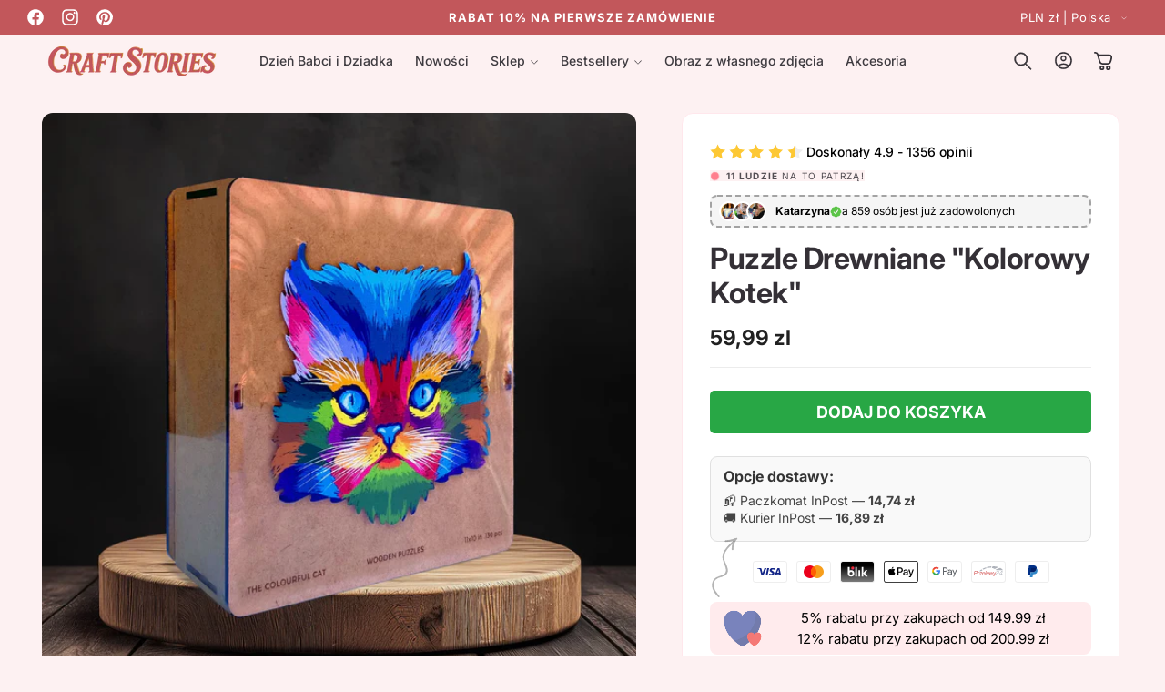

--- FILE ---
content_type: text/html; charset=utf-8
request_url: https://www.craftstories.eu/products/puzzle-drewniane-kolorowy-kotek
body_size: 66834
content:
<!doctype html>
<html class="no-js" lang="pl">
  <head>
    <meta charset="utf-8">
    <meta http-equiv="X-UA-Compatible" content="IE=edge">
    <meta name="viewport" content="width=device-width,initial-scale=1">
    <meta name="theme-color" content="#ffe7ec">
    <meta name="ostrio-domain" content="2YUIgBEUXBklqCqsjCqYIBuLZggYfS530zVaciOD8eU">
    <link rel="canonical" href="https://www.craftstories.eu/products/puzzle-drewniane-kolorowy-kotek"><link rel="icon" type="image/png" href="//www.craftstories.eu/cdn/shop/files/favicon_96c9edf3-4dbc-43f6-abdc-b2c9befc4393.png?crop=center&height=32&v=1745920973&width=32"><link rel="preconnect" href="https://fonts.shopifycdn.com" crossorigin><title>
      Puzzle Drewniane &quot;Kolorowy Kotek&quot;
 &ndash; Craft Stories</title>

    
      <meta name="description" content="Ilość puzzli: 130 sztukRozmiar: 28 x 26 cm CO JEST W PUDEŁKU? Co jest w pudełku? - Ty pytasz. A w pudełku znajdziesz łamigłówki w zupełnie nowym formacie. Kawałki puzzli mają unikalne, dziwaczne kształty. Znajdziesz wśród nich bawiące się ze sobą koty, zwierzęta, motywy dzieł sztuki, wróżki, miasta i inne niezwykłe pos">
    

    

<meta property="og:site_name" content="Craft Stories">
<meta property="og:url" content="https://www.craftstories.eu/products/puzzle-drewniane-kolorowy-kotek">
<meta property="og:title" content="Puzzle Drewniane &quot;Kolorowy Kotek&quot;">
<meta property="og:type" content="product">
<meta property="og:description" content="Ilość puzzli: 130 sztukRozmiar: 28 x 26 cm CO JEST W PUDEŁKU? Co jest w pudełku? - Ty pytasz. A w pudełku znajdziesz łamigłówki w zupełnie nowym formacie. Kawałki puzzli mają unikalne, dziwaczne kształty. Znajdziesz wśród nich bawiące się ze sobą koty, zwierzęta, motywy dzieł sztuki, wróżki, miasta i inne niezwykłe pos"><meta property="og:image" content="http://www.craftstories.eu/cdn/shop/files/08.webp?v=1741702461">
  <meta property="og:image:secure_url" content="https://www.craftstories.eu/cdn/shop/files/08.webp?v=1741702461">
  <meta property="og:image:width" content="1500">
  <meta property="og:image:height" content="1500"><meta property="og:price:amount" content="59,99">
  <meta property="og:price:currency" content="PLN"><meta name="twitter:card" content="summary_large_image">
<meta name="twitter:title" content="Puzzle Drewniane &quot;Kolorowy Kotek&quot;">
<meta name="twitter:description" content="Ilość puzzli: 130 sztukRozmiar: 28 x 26 cm CO JEST W PUDEŁKU? Co jest w pudełku? - Ty pytasz. A w pudełku znajdziesz łamigłówki w zupełnie nowym formacie. Kawałki puzzli mają unikalne, dziwaczne kształty. Znajdziesz wśród nich bawiące się ze sobą koty, zwierzęta, motywy dzieł sztuki, wróżki, miasta i inne niezwykłe pos">


    <script async src="//www.craftstories.eu/cdn/shop/t/40/assets/lozad.min.js?v=99319580264619176321744744183"></script>
    <script src="//www.craftstories.eu/cdn/shop/t/40/assets/constants.js?v=58251544750838685771744744154" defer="defer"></script>
    <script src="//www.craftstories.eu/cdn/shop/t/40/assets/pubsub.js?v=158357773527763999511744744217" defer="defer"></script>
    <script src="//www.craftstories.eu/cdn/shop/t/40/assets/global.js?v=47596192927808390791744744165" defer="defer"></script>
    <script src="//www.craftstories.eu/cdn/shop/t/40/assets/swiper-bundle.min.js?v=10779350003255520001744744254" defer="defer"></script><script src="//www.craftstories.eu/cdn/shop/t/40/assets/animations.js?v=88693664871331136111744744103" defer="defer"></script><script src="//www.craftstories.eu/cdn/shop/t/40/assets/jquery.js?v=168723062009383479511744744175" defer="defer"></script>

    <script>window.performance && window.performance.mark && window.performance.mark('shopify.content_for_header.start');</script><meta name="google-site-verification" content="VQbJezDIUDKR2RlMAVvVItAm-6plbi7PvULHQzaWFm4">
<meta name="google-site-verification" content="cNcs9eEe4txXn2c2XrwPnjQ3mh9EwgUAspH0tv83u10">
<meta id="shopify-digital-wallet" name="shopify-digital-wallet" content="/51201114301/digital_wallets/dialog">
<link rel="alternate" type="application/json+oembed" href="https://www.craftstories.eu/products/puzzle-drewniane-kolorowy-kotek.oembed">
<script async="async" src="/checkouts/internal/preloads.js?locale=pl-PL"></script>
<script id="shopify-features" type="application/json">{"accessToken":"a70d69b70e1fcaa42799aaaa19e42924","betas":["rich-media-storefront-analytics"],"domain":"www.craftstories.eu","predictiveSearch":true,"shopId":51201114301,"locale":"pl"}</script>
<script>var Shopify = Shopify || {};
Shopify.shop = "craftstr.myshopify.com";
Shopify.locale = "pl";
Shopify.currency = {"active":"PLN","rate":"1.0"};
Shopify.country = "PL";
Shopify.theme = {"name":"Copy of beauty-15-1-2","id":179801784654,"schema_name":"Beauty","schema_version":"15.1.2","theme_store_id":null,"role":"main"};
Shopify.theme.handle = "null";
Shopify.theme.style = {"id":null,"handle":null};
Shopify.cdnHost = "www.craftstories.eu/cdn";
Shopify.routes = Shopify.routes || {};
Shopify.routes.root = "/";</script>
<script type="module">!function(o){(o.Shopify=o.Shopify||{}).modules=!0}(window);</script>
<script>!function(o){function n(){var o=[];function n(){o.push(Array.prototype.slice.apply(arguments))}return n.q=o,n}var t=o.Shopify=o.Shopify||{};t.loadFeatures=n(),t.autoloadFeatures=n()}(window);</script>
<script id="shop-js-analytics" type="application/json">{"pageType":"product"}</script>
<script defer="defer" async type="module" src="//www.craftstories.eu/cdn/shopifycloud/shop-js/modules/v2/client.init-shop-cart-sync_CBup9hwf.pl.esm.js"></script>
<script defer="defer" async type="module" src="//www.craftstories.eu/cdn/shopifycloud/shop-js/modules/v2/chunk.common_D_ekSGzr.esm.js"></script>
<script defer="defer" async type="module" src="//www.craftstories.eu/cdn/shopifycloud/shop-js/modules/v2/chunk.modal_Djuln7dH.esm.js"></script>
<script type="module">
  await import("//www.craftstories.eu/cdn/shopifycloud/shop-js/modules/v2/client.init-shop-cart-sync_CBup9hwf.pl.esm.js");
await import("//www.craftstories.eu/cdn/shopifycloud/shop-js/modules/v2/chunk.common_D_ekSGzr.esm.js");
await import("//www.craftstories.eu/cdn/shopifycloud/shop-js/modules/v2/chunk.modal_Djuln7dH.esm.js");

  window.Shopify.SignInWithShop?.initShopCartSync?.({"fedCMEnabled":true,"windoidEnabled":true});

</script>
<script>(function() {
  var isLoaded = false;
  function asyncLoad() {
    if (isLoaded) return;
    isLoaded = true;
    var urls = ["https:\/\/loox.io\/widget\/Nkldg--tYt\/loox.1605374423268.js?shop=craftstr.myshopify.com","https:\/\/assets.getuploadkit.com\/assets\/uploadkit-client.js?shop=craftstr.myshopify.com","https:\/\/cdn.hextom.com\/js\/eventpromotionbar.js?shop=craftstr.myshopify.com"];
    for (var i = 0; i < urls.length; i++) {
      var s = document.createElement('script');
      s.type = 'text/javascript';
      s.async = true;
      s.src = urls[i];
      var x = document.getElementsByTagName('script')[0];
      x.parentNode.insertBefore(s, x);
    }
  };
  if(window.attachEvent) {
    window.attachEvent('onload', asyncLoad);
  } else {
    window.addEventListener('load', asyncLoad, false);
  }
})();</script>
<script id="__st">var __st={"a":51201114301,"offset":3600,"reqid":"177831de-547a-4a4a-b519-57dfedaa8849-1769393189","pageurl":"www.craftstories.eu\/products\/puzzle-drewniane-kolorowy-kotek","u":"13d3907d8cb7","p":"product","rtyp":"product","rid":7015310295229};</script>
<script>window.ShopifyPaypalV4VisibilityTracking = true;</script>
<script id="captcha-bootstrap">!function(){'use strict';const t='contact',e='account',n='new_comment',o=[[t,t],['blogs',n],['comments',n],[t,'customer']],c=[[e,'customer_login'],[e,'guest_login'],[e,'recover_customer_password'],[e,'create_customer']],r=t=>t.map((([t,e])=>`form[action*='/${t}']:not([data-nocaptcha='true']) input[name='form_type'][value='${e}']`)).join(','),a=t=>()=>t?[...document.querySelectorAll(t)].map((t=>t.form)):[];function s(){const t=[...o],e=r(t);return a(e)}const i='password',u='form_key',d=['recaptcha-v3-token','g-recaptcha-response','h-captcha-response',i],f=()=>{try{return window.sessionStorage}catch{return}},m='__shopify_v',_=t=>t.elements[u];function p(t,e,n=!1){try{const o=window.sessionStorage,c=JSON.parse(o.getItem(e)),{data:r}=function(t){const{data:e,action:n}=t;return t[m]||n?{data:e,action:n}:{data:t,action:n}}(c);for(const[e,n]of Object.entries(r))t.elements[e]&&(t.elements[e].value=n);n&&o.removeItem(e)}catch(o){console.error('form repopulation failed',{error:o})}}const l='form_type',E='cptcha';function T(t){t.dataset[E]=!0}const w=window,h=w.document,L='Shopify',v='ce_forms',y='captcha';let A=!1;((t,e)=>{const n=(g='f06e6c50-85a8-45c8-87d0-21a2b65856fe',I='https://cdn.shopify.com/shopifycloud/storefront-forms-hcaptcha/ce_storefront_forms_captcha_hcaptcha.v1.5.2.iife.js',D={infoText:'Chronione przez hCaptcha',privacyText:'Prywatność',termsText:'Warunki'},(t,e,n)=>{const o=w[L][v],c=o.bindForm;if(c)return c(t,g,e,D).then(n);var r;o.q.push([[t,g,e,D],n]),r=I,A||(h.body.append(Object.assign(h.createElement('script'),{id:'captcha-provider',async:!0,src:r})),A=!0)});var g,I,D;w[L]=w[L]||{},w[L][v]=w[L][v]||{},w[L][v].q=[],w[L][y]=w[L][y]||{},w[L][y].protect=function(t,e){n(t,void 0,e),T(t)},Object.freeze(w[L][y]),function(t,e,n,w,h,L){const[v,y,A,g]=function(t,e,n){const i=e?o:[],u=t?c:[],d=[...i,...u],f=r(d),m=r(i),_=r(d.filter((([t,e])=>n.includes(e))));return[a(f),a(m),a(_),s()]}(w,h,L),I=t=>{const e=t.target;return e instanceof HTMLFormElement?e:e&&e.form},D=t=>v().includes(t);t.addEventListener('submit',(t=>{const e=I(t);if(!e)return;const n=D(e)&&!e.dataset.hcaptchaBound&&!e.dataset.recaptchaBound,o=_(e),c=g().includes(e)&&(!o||!o.value);(n||c)&&t.preventDefault(),c&&!n&&(function(t){try{if(!f())return;!function(t){const e=f();if(!e)return;const n=_(t);if(!n)return;const o=n.value;o&&e.removeItem(o)}(t);const e=Array.from(Array(32),(()=>Math.random().toString(36)[2])).join('');!function(t,e){_(t)||t.append(Object.assign(document.createElement('input'),{type:'hidden',name:u})),t.elements[u].value=e}(t,e),function(t,e){const n=f();if(!n)return;const o=[...t.querySelectorAll(`input[type='${i}']`)].map((({name:t})=>t)),c=[...d,...o],r={};for(const[a,s]of new FormData(t).entries())c.includes(a)||(r[a]=s);n.setItem(e,JSON.stringify({[m]:1,action:t.action,data:r}))}(t,e)}catch(e){console.error('failed to persist form',e)}}(e),e.submit())}));const S=(t,e)=>{t&&!t.dataset[E]&&(n(t,e.some((e=>e===t))),T(t))};for(const o of['focusin','change'])t.addEventListener(o,(t=>{const e=I(t);D(e)&&S(e,y())}));const B=e.get('form_key'),M=e.get(l),P=B&&M;t.addEventListener('DOMContentLoaded',(()=>{const t=y();if(P)for(const e of t)e.elements[l].value===M&&p(e,B);[...new Set([...A(),...v().filter((t=>'true'===t.dataset.shopifyCaptcha))])].forEach((e=>S(e,t)))}))}(h,new URLSearchParams(w.location.search),n,t,e,['guest_login'])})(!0,!0)}();</script>
<script integrity="sha256-4kQ18oKyAcykRKYeNunJcIwy7WH5gtpwJnB7kiuLZ1E=" data-source-attribution="shopify.loadfeatures" defer="defer" src="//www.craftstories.eu/cdn/shopifycloud/storefront/assets/storefront/load_feature-a0a9edcb.js" crossorigin="anonymous"></script>
<script data-source-attribution="shopify.dynamic_checkout.dynamic.init">var Shopify=Shopify||{};Shopify.PaymentButton=Shopify.PaymentButton||{isStorefrontPortableWallets:!0,init:function(){window.Shopify.PaymentButton.init=function(){};var t=document.createElement("script");t.src="https://www.craftstories.eu/cdn/shopifycloud/portable-wallets/latest/portable-wallets.pl.js",t.type="module",document.head.appendChild(t)}};
</script>
<script data-source-attribution="shopify.dynamic_checkout.buyer_consent">
  function portableWalletsHideBuyerConsent(e){var t=document.getElementById("shopify-buyer-consent"),n=document.getElementById("shopify-subscription-policy-button");t&&n&&(t.classList.add("hidden"),t.setAttribute("aria-hidden","true"),n.removeEventListener("click",e))}function portableWalletsShowBuyerConsent(e){var t=document.getElementById("shopify-buyer-consent"),n=document.getElementById("shopify-subscription-policy-button");t&&n&&(t.classList.remove("hidden"),t.removeAttribute("aria-hidden"),n.addEventListener("click",e))}window.Shopify?.PaymentButton&&(window.Shopify.PaymentButton.hideBuyerConsent=portableWalletsHideBuyerConsent,window.Shopify.PaymentButton.showBuyerConsent=portableWalletsShowBuyerConsent);
</script>
<script data-source-attribution="shopify.dynamic_checkout.cart.bootstrap">document.addEventListener("DOMContentLoaded",(function(){function t(){return document.querySelector("shopify-accelerated-checkout-cart, shopify-accelerated-checkout")}if(t())Shopify.PaymentButton.init();else{new MutationObserver((function(e,n){t()&&(Shopify.PaymentButton.init(),n.disconnect())})).observe(document.body,{childList:!0,subtree:!0})}}));
</script>
<script id='scb4127' type='text/javascript' async='' src='https://www.craftstories.eu/cdn/shopifycloud/privacy-banner/storefront-banner.js'></script><link id="shopify-accelerated-checkout-styles" rel="stylesheet" media="screen" href="https://www.craftstories.eu/cdn/shopifycloud/portable-wallets/latest/accelerated-checkout-backwards-compat.css" crossorigin="anonymous">
<style id="shopify-accelerated-checkout-cart">
        #shopify-buyer-consent {
  margin-top: 1em;
  display: inline-block;
  width: 100%;
}

#shopify-buyer-consent.hidden {
  display: none;
}

#shopify-subscription-policy-button {
  background: none;
  border: none;
  padding: 0;
  text-decoration: underline;
  font-size: inherit;
  cursor: pointer;
}

#shopify-subscription-policy-button::before {
  box-shadow: none;
}

      </style>
<script id="sections-script" data-sections="header" defer="defer" src="//www.craftstories.eu/cdn/shop/t/40/compiled_assets/scripts.js?v=23515"></script>
<script>window.performance && window.performance.mark && window.performance.mark('shopify.content_for_header.end');</script>


    <style data-shopify>
        @font-face {
  font-family: Inter;
  font-weight: 400;
  font-style: normal;
  font-display: swap;
  src: url("//www.craftstories.eu/cdn/fonts/inter/inter_n4.b2a3f24c19b4de56e8871f609e73ca7f6d2e2bb9.woff2") format("woff2"),
       url("//www.craftstories.eu/cdn/fonts/inter/inter_n4.af8052d517e0c9ffac7b814872cecc27ae1fa132.woff") format("woff");
}

        @font-face {
  font-family: Inter;
  font-weight: 700;
  font-style: normal;
  font-display: swap;
  src: url("//www.craftstories.eu/cdn/fonts/inter/inter_n7.02711e6b374660cfc7915d1afc1c204e633421e4.woff2") format("woff2"),
       url("//www.craftstories.eu/cdn/fonts/inter/inter_n7.6dab87426f6b8813070abd79972ceaf2f8d3b012.woff") format("woff");
}

        @font-face {
  font-family: Inter;
  font-weight: 400;
  font-style: italic;
  font-display: swap;
  src: url("//www.craftstories.eu/cdn/fonts/inter/inter_i4.feae1981dda792ab80d117249d9c7e0f1017e5b3.woff2") format("woff2"),
       url("//www.craftstories.eu/cdn/fonts/inter/inter_i4.62773b7113d5e5f02c71486623cf828884c85c6e.woff") format("woff");
}

        @font-face {
  font-family: Inter;
  font-weight: 700;
  font-style: italic;
  font-display: swap;
  src: url("//www.craftstories.eu/cdn/fonts/inter/inter_i7.b377bcd4cc0f160622a22d638ae7e2cd9b86ea4c.woff2") format("woff2"),
       url("//www.craftstories.eu/cdn/fonts/inter/inter_i7.7c69a6a34e3bb44fcf6f975857e13b9a9b25beb4.woff") format("woff");
}

        @font-face {
  font-family: Inter;
  font-weight: 700;
  font-style: normal;
  font-display: swap;
  src: url("//www.craftstories.eu/cdn/fonts/inter/inter_n7.02711e6b374660cfc7915d1afc1c204e633421e4.woff2") format("woff2"),
       url("//www.craftstories.eu/cdn/fonts/inter/inter_n7.6dab87426f6b8813070abd79972ceaf2f8d3b012.woff") format("woff");
}

        @font-face {
  font-family: Inter;
  font-weight: 500;
  font-style: normal;
  font-display: swap;
  src: url("//www.craftstories.eu/cdn/fonts/inter/inter_n5.d7101d5e168594dd06f56f290dd759fba5431d97.woff2") format("woff2"),
       url("//www.craftstories.eu/cdn/fonts/inter/inter_n5.5332a76bbd27da00474c136abb1ca3cbbf259068.woff") format("woff");
}

        @font-face {
  font-family: Poppins;
  font-weight: 400;
  font-style: italic;
  font-display: swap;
  src: url("//www.craftstories.eu/cdn/fonts/poppins/poppins_i4.846ad1e22474f856bd6b81ba4585a60799a9f5d2.woff2") format("woff2"),
       url("//www.craftstories.eu/cdn/fonts/poppins/poppins_i4.56b43284e8b52fc64c1fd271f289a39e8477e9ec.woff") format("woff");
}

        @font-face {
  font-family: Inter;
  font-weight: 500;
  font-style: normal;
  font-display: swap;
  src: url("//www.craftstories.eu/cdn/fonts/inter/inter_n5.d7101d5e168594dd06f56f290dd759fba5431d97.woff2") format("woff2"),
       url("//www.craftstories.eu/cdn/fonts/inter/inter_n5.5332a76bbd27da00474c136abb1ca3cbbf259068.woff") format("woff");
}


        
          :root,
          .color-background-1 {
            --color-background: 253,241,242;
          
            --gradient-background: #fdf1f2;
          

          

          --color-foreground: 52,48,54;
          --color-background-contrast: 237,129,138;
          --color-shadow: 31,29,36;
          --color-button: 194,87,91;
          --color-button-text: 255,255,255;
          --color-secondary-button: 253,241,242;
          --color-secondary-button-text: 31,29,36;
          --color-link: 31,29,36;
          --color-badge-foreground: 52,48,54;
          --color-badge-background: 253,241,242;
          --color-badge-border: 52,48,54;
          --payment-terms-background-color: rgb(253 241 242);
          --sale-price: rgb(213 0 0);
        }
        
          
          .color-background-2 {
            --color-background: 31,29,36;
          
            --gradient-background: #1f1d24;
          

          

          --color-foreground: 255,255,255;
          --color-background-contrast: 43,40,50;
          --color-shadow: 0,0,0;
          --color-button: 255,255,255;
          --color-button-text: 31,29,36;
          --color-secondary-button: 31,29,36;
          --color-secondary-button-text: 255,255,255;
          --color-link: 255,255,255;
          --color-badge-foreground: 255,255,255;
          --color-badge-background: 31,29,36;
          --color-badge-border: 255,255,255;
          --payment-terms-background-color: rgb(31 29 36);
          --sale-price: rgb(213 0 0);
        }
        
          
          .color-inverse {
            --color-background: 255,231,236;
          
            --gradient-background: #ffe7ec;
          

          

          --color-foreground: 31,29,36;
          --color-background-contrast: 255,103,135;
          --color-shadow: 31,29,36;
          --color-button: 255,255,255;
          --color-button-text: 31,29,36;
          --color-secondary-button: 255,231,236;
          --color-secondary-button-text: 31,29,36;
          --color-link: 31,29,36;
          --color-badge-foreground: 31,29,36;
          --color-badge-background: 255,231,236;
          --color-badge-border: 31,29,36;
          --payment-terms-background-color: rgb(255 231 236);
          --sale-price: rgb(213 0 0);
        }
        
          
          .color-accent-1 {
            --color-background: 194,87,91;
          
            --gradient-background: #c2575b;
          

          

          --color-foreground: 255,255,255;
          --color-background-contrast: 113,41,44;
          --color-shadow: 31,29,36;
          --color-button: 255,255,255;
          --color-button-text: 194,87,91;
          --color-secondary-button: 194,87,91;
          --color-secondary-button-text: 255,255,255;
          --color-link: 255,255,255;
          --color-badge-foreground: 255,255,255;
          --color-badge-background: 194,87,91;
          --color-badge-border: 255,255,255;
          --payment-terms-background-color: rgb(194 87 91);
          --sale-price: rgb(213 0 0);
        }
        
          
          .color-accent-2 {
            --color-background: 255,255,255;
          
            --gradient-background: #ffffff;
          

          

          --color-foreground: 52,48,54;
          --color-background-contrast: 191,191,191;
          --color-shadow: 31,29,36;
          --color-button: 52,48,54;
          --color-button-text: 255,255,255;
          --color-secondary-button: 255,255,255;
          --color-secondary-button-text: 31,29,36;
          --color-link: 31,29,36;
          --color-badge-foreground: 52,48,54;
          --color-badge-background: 255,255,255;
          --color-badge-border: 52,48,54;
          --payment-terms-background-color: rgb(255 255 255);
          --sale-price: rgb(213 0 0);
        }
        
          
          .color-scheme-15ab6c1a-5144-4b7d-a402-482fa31b8c04 {
            --color-background: 231,168,170;
          
            --gradient-background: #e7a8aa;
          

          

          --color-foreground: 52,48,54;
          --color-background-contrast: 203,68,72;
          --color-shadow: 0,0,0;
          --color-button: 194,87,91;
          --color-button-text: 255,255,255;
          --color-secondary-button: 231,168,170;
          --color-secondary-button-text: 0,0,0;
          --color-link: 0,0,0;
          --color-badge-foreground: 52,48,54;
          --color-badge-background: 231,168,170;
          --color-badge-border: 52,48,54;
          --payment-terms-background-color: rgb(231 168 170);
          --sale-price: rgb(213 0 0);
        }
        

        body, .color-background-1, .color-background-2, .color-inverse, .color-accent-1, .color-accent-2, .color-scheme-15ab6c1a-5144-4b7d-a402-482fa31b8c04 {
          color: rgba(var(--color-foreground), 0.85);
          /*text-shadow: currentColor 0px 0 px;*/
          background-color: rgb(var(--color-background));
        }

        :root {
          --font-body-family: Inter, sans-serif;
          --font-body-style: normal;
          --font-body-weight: 400;
          --font-body-weight-bold: 700;
          --font-body-height: 1.4;
          --font-body-spacing: 0px;
          --font-menu-family: Inter, sans-serif;
          --font-menu-style: normal;
          --font-menu-weight: 500;
          --font-menu-weight-medium: 500;
          --font-menu-weight-bold: 800;
          --font-button-family: Inter, sans-serif;
          --font-button-style: normal;
          --font-button-weight: 700;
          --font-button-weight-medium: 500;
          --font-button-weight-bold: 1000;
          --font-collapsible-family: Inter, sans-serif;
          --font-collapsible-style: normal;
          --font-collapsible-weight: 500;
          --font-collapsible-weight-medium: 500;
          --font-collapsible-weight-bold: 800;
          --font-collapsible-size: 16px;
          --font-collapsible-spacing: 0px;

          --font-heading-family: Inter, sans-serif;
          --font-heading-style: normal;
          --font-heading-italic: Poppins, sans-serif;
          --font-heading-italic-style: italic;
          --font-heading-weight: 700;
          --font-heading-spacing: -0.5px;
          --font-heading-height: 1.2;

          --font-body-scale: 1.0;
          --font-heading-scale: 1.0;

          --media-padding: px;
          --media-border-opacity: 0.05;
          --media-border-width: 0px;
          --media-radius: 12px;
          --media-shadow-opacity: 0.0;
          --media-shadow-horizontal-offset: 0px;
          --media-shadow-vertical-offset: 4px;
          --media-shadow-blur-radius: 5px;
          --media-shadow-visible: 0;

          --page-width: 140rem;
          --page-width-margin: Liquid error (layout/theme line 158): comparison of Integer with String failedrem;

          --product-card-image-padding: 0.0rem;
          --product-card-corner-radius: 0.6rem;
          --product-card-text-alignment: left;
          --product-card-border-width: 0.0rem;
          --product-card-border-opacity: 0.05;
          --product-card-shadow-opacity: 0.0;
          --product-card-shadow-visible: 0;
          --product-card-shadow-horizontal-offset: 0.0rem;
          --product-card-shadow-vertical-offset: 0.4rem;
          --product-card-shadow-blur-radius: 0.5rem;

          --collection-card-image-padding: 0.0rem;
          --collection-card-corner-radius: 0%;
          --collection-card-text-alignment: center;
          --collection-card-border-width: 0.0rem;
          --collection-card-border-opacity: 0.1;
          --collection-card-shadow-opacity: 0.0;
          --collection-card-shadow-visible: 0;
          --collection-card-shadow-horizontal-offset: 0.0rem;
          --collection-card-shadow-vertical-offset: 0.4rem;
          --collection-card-shadow-blur-radius: 0.5rem;

          --blog-card-image-padding: 0.0rem;
          --blog-card-corner-radius: 0.6rem;
          --blog-card-text-alignment: left;
          --blog-card-border-width: 0.1rem;
          --blog-card-border-opacity: 0.1;
          --blog-card-shadow-opacity: 0.05;
          --blog-card-shadow-visible: 1;
          --blog-card-shadow-horizontal-offset: 0.0rem;
          --blog-card-shadow-vertical-offset: 0.4rem;
          --blog-card-shadow-blur-radius: 4.0rem;

          --badge-corner-radius: 0.2rem;
          --badge-border-width: 0.0rem;
          --badge-border-color: transparent;

          --popup-border-width: 1px;
          --popup-border-opacity: 0.05;
          --popup-corner-radius: 2px;
          --popup-shadow-opacity: 0.0;
          --popup-shadow-horizontal-offset: 0px;
          --popup-shadow-vertical-offset: 4px;
          --popup-shadow-blur-radius: 5px;

          --drawer-border-width: 1px;
          --drawer-border-opacity: 0.05;
          --drawer-shadow-opacity: 0.0;
          --drawer-shadow-horizontal-offset: 0px;
          --drawer-shadow-vertical-offset: 4px;
          --drawer-shadow-blur-radius: 5px;

          --spacing-sections-desktop: 0px;
          --spacing-sections-mobile: 0px;

          --grid-desktop-vertical-spacing: 8px;
          --grid-desktop-horizontal-spacing: 8px;
          --grid-mobile-vertical-spacing: 4px;
          --grid-mobile-horizontal-spacing: 4px;

          --text-boxes-border-opacity: 0.05;
          --text-boxes-border-width: 0px;
          --text-boxes-radius: 6px;
          --text-boxes-shadow-opacity: 0.0;
          --text-boxes-shadow-visible: 0;
          --text-boxes-shadow-horizontal-offset: 0px;
          --text-boxes-shadow-vertical-offset: 4px;
          --text-boxes-shadow-blur-radius: 5px;

          --buttons-radius: 4px;
          --buttons-radius-outset: 5px;
          --buttons-border-width: 1px;
          --buttons-border-opacity: 1.0;
          --buttons-shadow-opacity: 0.0;
          --buttons-shadow-visible: 0;
          --buttons-shadow-horizontal-offset: 0px;
          --buttons-shadow-vertical-offset: 4px;
          --buttons-shadow-blur-radius: 10px;
          --buttons-border-offset: 0.3px;

          --inputs-radius: 4px;
          --inputs-border-width: 1px;
          --inputs-border-opacity: 0.1;
          --inputs-shadow-opacity: 0.0;
          --inputs-shadow-horizontal-offset: 0px;
          --inputs-margin-offset: 0px;
          --inputs-shadow-vertical-offset: 4px;
          --inputs-shadow-blur-radius: 5px;
          --inputs-radius-outset: 5px;

          --variant-pills-radius: 40px;
          --variant-pills-border-width: 1px;
          --variant-pills-border-opacity: 0.0;
          --variant-pills-shadow-opacity: 0.0;
          --variant-pills-shadow-horizontal-offset: 2px;
          --variant-pills-shadow-vertical-offset: 4px;
          --variant-pills-shadow-blur-radius: 10px;
          --button-height: 5rem;
          --button-height_mobile: 4.8rem;
          --button-style: uppercase;
          --button-text-size: 14px;
          --button-text-size_mobile: 12px;
          --button-text-space: 0px;
          --button-text-weight: 600;

          --fancy-gradient: linear-gradient(108deg, rgba(255, 126, 141, 1), rgba(255, 46, 84, 1) 68%);
          --fancy-text: #a563fc;
          --fancy-background: #FFFFFF;
          --fancy-text-size: 100%;
          --fancy-padding-left: 10px;
          --fancy-padding-right: 10px;
          --fancy-padding-top: 0px;
          --fancy-padding-bottom: 0px;
          --fancy-border-radius: 0px;
          --fancy-padding-bottom: 0px;

          --badge-size: 1;
        }

        *,
        *::before,
        *::after {
          box-sizing: inherit;
        }

        html {
          box-sizing: border-box;
          font-size: calc(var(--font-body-scale) * 62.5%);
          height: 100%;
        }

        body {
          display: grid;
          grid-template-rows: auto auto 1fr auto;
          grid-template-columns: 100%;
          min-height: 100%;
          margin: 0;
          font-size: 1.5rem;
          letter-spacing: var(--font-body-spacing);
          line-height: var(--font-body-height);
          font-family: var(--font-body-family);
          font-style: var(--font-body-style);
          font-weight: var(--font-body-weight);
          font-synthesis: none;
          -moz-font-feature-settings: 'kern';
          -webkit-font-smoothing: antialiased;
        }

        @media screen and (min-width: 750px) {
          body {
            font-size: 1.6rem;
          }
        }
        shopify-accelerated-checkout {
      --shopify-accelerated-checkout-button-block-size: var(--button-height);
       }
    </style>
    <link href="//www.craftstories.eu/cdn/shop/t/40/assets/base.css?v=104137818157310566101744744104" rel="stylesheet" type="text/css" media="all" />
    <link href="//www.craftstories.eu/cdn/shop/t/40/assets/lumin.css?v=16269772311125800521744744194" rel="stylesheet" type="text/css" media="all" />
    <link href="//www.craftstories.eu/cdn/shop/t/40/assets/lumin-fancy-text.css?v=54614068866017147881744744187" rel="stylesheet" type="text/css" media="all" />
    <link href="//www.craftstories.eu/cdn/shop/t/40/assets/lazyloading-classes.css?v=164302149100921049311744744180" rel="stylesheet" type="text/css" media="all" />
    <link href="//www.craftstories.eu/cdn/shop/t/40/assets/swiper-bundle.min.css?v=175585448614286009061744744252" rel="stylesheet" type="text/css" media="all" />
    <link rel="stylesheet" href="//www.craftstories.eu/cdn/shop/t/40/assets/component-cart-items.css?v=44096840991911864621744744117" media="print" onload="this.media='all'">
      <link rel="preload" as="font" href="//www.craftstories.eu/cdn/fonts/inter/inter_n4.b2a3f24c19b4de56e8871f609e73ca7f6d2e2bb9.woff2" type="font/woff2" crossorigin>
      

      <link rel="preload" as="font" href="//www.craftstories.eu/cdn/fonts/inter/inter_n7.02711e6b374660cfc7915d1afc1c204e633421e4.woff2" type="font/woff2" crossorigin>
      

      <link rel="preload" as="font" href="//www.craftstories.eu/cdn/fonts/inter/inter_n5.d7101d5e168594dd06f56f290dd759fba5431d97.woff2" type="font/woff2" crossorigin>
      

      <link rel="preload" as="font" href="//www.craftstories.eu/cdn/fonts/inter/inter_n7.02711e6b374660cfc7915d1afc1c204e633421e4.woff2" type="font/woff2" crossorigin>
      

      <link rel="preload" as="font" href="//www.craftstories.eu/cdn/fonts/inter/inter_n5.d7101d5e168594dd06f56f290dd759fba5431d97.woff2" type="font/woff2" crossorigin>
      
<link href="//www.craftstories.eu/cdn/shop/t/40/assets/component-localization-form.css?v=143319823105703127341744744131" rel="stylesheet" type="text/css" media="all" />
      <script src="//www.craftstories.eu/cdn/shop/t/40/assets/localization-form.js?v=161644695336821385561744744182" defer="defer"></script><link
        rel="stylesheet"
        href="//www.craftstories.eu/cdn/shop/t/40/assets/component-predictive-search.css?v=118923337488134913561744744139"
        media="print"
        onload="this.media='all'"
      ><script>
      document.documentElement.className = document.documentElement.className.replace('no-js', 'js');
      if (Shopify.designMode) {
        document.documentElement.classList.add('shopify-design-mode');
      }
    </script>
    <script src="//www.craftstories.eu/cdn/shop/t/40/assets/popup.js?v=130848648529786832841744744207" defer="defer"></script>

    

    <script src="//www.craftstories.eu/cdn/shop/t/40/assets/lazysizes.min.js?v=138990740293707330281744744181" async="async"></script>
    <style>.lazyload,.lazyloading{opacity:0}.lazyloaded{opacity:1;transition:opacity.3s}</style>
    <script src="//www.craftstories.eu/cdn/shop/t/40/assets/ls.rias.min.js?v=103806153898862531721744744186" async="async"></script>
    <script src="//www.craftstories.eu/cdn/shop/t/40/assets/ls.bgset.min.js?v=8548190837305949561744744184" async="async"></script>
    
  <!-- BEGIN app block: shopify://apps/teeinblue-product-personalizer/blocks/product-personalizer/67212f31-32b0-450c-97dd-7e182a5fac7b -->


  <!-- teeinblue scripts -->
  <script>
    window.teeinblueShop = {
      shopCurrency: "PLN",
    
      moneyFormat: "{{amount_with_comma_separator}} zl",
    
    };
  </script>

  

  

  
    
    
    
    
    
    
    
    
    
    
    

    

    
    <script id="teeinblue-product-data">
      window.teeinblueCampaign = {
        
        isTeeInBlueProduct: false,
        isPlatformProduct: false,
        productId: 7015310295229,
        variantsById: {
          
          "40850221564093": {
            ...({"id":40850221564093,"title":"Default Title","option1":"Default Title","option2":null,"option3":null,"sku":"NOIMAGE","requires_shipping":true,"taxable":false,"featured_image":null,"available":true,"name":"Puzzle Drewniane \"Kolorowy Kotek\"","public_title":null,"options":["Default Title"],"price":5999,"weight":470,"compare_at_price":null,"inventory_management":"shopify","barcode":null,"requires_selling_plan":false,"selling_plan_allocations":[]}),
            inventory_policy: "deny",
          },
          
        },
        
        config: {"atc_action":"redirect","size_label":"Rozmiar","color_label":"Podstawka","hide_buynow":true,"saving_text":"saving","hide_preview":false,"hide_quantity":false,"primary_color":"#779E04","disable_sticky":true,"template_label":"{{ ARTWORK_NAME }}","thumbnail_type":"dynamic","add_design_links":"note","description_label":"Opis","show_clipart_name":true,"hide_arrows_mobile":false,"hide_saving_amount":false,"upload_button_text":"Wybierz obraz","buynow_button_color":"#F05A24","buynow_button_label":"Kup Teraz","form_required_error":"Niektóre pola są wymagane","next_button_tooltip":"Następny","prev_button_tooltip":"Poprzednia","preview_modal_title":"Pogląd","saving_amount_color":"#F05A24","confirmation_message":"Proszę zaznaczyć powyższe pole potwierdzenia przed kontynuowaniem","input_required_error":"Pole jest wymagane!","preview_button_color":"#F05A24","preview_button_label":"Pogląd","success_atc_response":"Ten przedmiot został dodany do koszyka!<br><a href=\"/cart\">Zobacz Koszyk</a>","hide_compare_at_price":false,"success_message_color":"#417505","addtocart_button_label":"Dodaj do koszyka","compare_at_price_color":"#F05A24","show_action_in_preview":true,"available_product_label":"Wybierz produkt","recustomize_button_text":"Dostosuj obraz","upload_button_text_reup":"Wybierz inny obraz","visibility_toggle_label":"Pokazać {{ INPUT_LABEL }}","buynow_button_text_color":"#FFFFFF","hide_single_value_option":true,"load_gallery_immediately":false,"maps_cancel_button_label":"Anulować","maps_select_button_label":"Wybierz i kontynuuj","personalize_button_color":"#779E04","personalize_button_label":"Nadać cechy osobiste","upload_button_text_error":"Nie można przesłać. Skontaktuj się z nami, aby uzyskać więcej informacji.","buynow_button_hover_color":"#779E04","enable_personalize_button":true,"product_name_button_label":"Nazwa produktu","unavailable_variant_error":"Wybrany wariant jest niedostępny","auto_select_first_template":true,"close_preview_buttom_label":"Zamknij podgląd","confirmation_checkbox_label":"Jesteś odpowiedzialny za podanie prawidłowych informacji personalizacyjnych przed kliknięciem „Kup teraz”","cropper_cancel_button_label":"Anulować","cropper_select_button_label":"Wybierz","addtocart_button_hover_color":"#F05A24","confirmation_checkbox_enable":false,"upload_button_text_uploading":"Przesyłanie...","variant_dropdown_placeholder":"Wybierz opcję","personalize_button_text_color":"#FFFFFF","buynow_button_hover_text_color":"#FFFFFF","personalize_button_hover_color":"#000000","personalize_button_hover_text_color":"#FFFFFF","maps_api_key":"pk.eyJ1IjoiYm9oZGFuZmxleCIsImEiOiJjbHRzamE3YTMwcWV1Mm9vYXJzZzJzaDZlIn0.GicwM_NEDTFR4WveHMm_iA","sync_campaign_info_to_shopify":true},
        
        
        
        addonVariants: [
          
        
        ],
        
        storefrontAccessToken: "c929f03d881cc3aae470baee35073d29",
        
        
        crossSellProduct: null,
        crossSellCollections: null,
      };
    </script>
    
  

  
  <!-- teeinblue async script -->
  <script
    type="text/javascript"
    async
    src="https://sdk.teeinblue.com/async.js?platform=shopify&amp;v=1&amp;token=AsjNrLAqxUDHxqVte2o5pfxYT4vjVIwR&amp;shop=craftstr.myshopify.com"
  ></script>
  <!-- teeinblue async script end -->

  

  
  <!-- teeinblue scripts end. -->



<!-- END app block --><!-- BEGIN app block: shopify://apps/customall-product-personalizer/blocks/app-embed/b650bc26-6607-4c69-9cf0-907b269e319d -->


<!-- END app block --><link href="https://cdn.shopify.com/extensions/67c1489e-fd50-4af0-91f8-3daadd2e8fd6/customall-product-personalizer-29/assets/customall.css" rel="stylesheet" type="text/css" media="all">
<link href="https://monorail-edge.shopifysvc.com" rel="dns-prefetch">
<script>(function(){if ("sendBeacon" in navigator && "performance" in window) {try {var session_token_from_headers = performance.getEntriesByType('navigation')[0].serverTiming.find(x => x.name == '_s').description;} catch {var session_token_from_headers = undefined;}var session_cookie_matches = document.cookie.match(/_shopify_s=([^;]*)/);var session_token_from_cookie = session_cookie_matches && session_cookie_matches.length === 2 ? session_cookie_matches[1] : "";var session_token = session_token_from_headers || session_token_from_cookie || "";function handle_abandonment_event(e) {var entries = performance.getEntries().filter(function(entry) {return /monorail-edge.shopifysvc.com/.test(entry.name);});if (!window.abandonment_tracked && entries.length === 0) {window.abandonment_tracked = true;var currentMs = Date.now();var navigation_start = performance.timing.navigationStart;var payload = {shop_id: 51201114301,url: window.location.href,navigation_start,duration: currentMs - navigation_start,session_token,page_type: "product"};window.navigator.sendBeacon("https://monorail-edge.shopifysvc.com/v1/produce", JSON.stringify({schema_id: "online_store_buyer_site_abandonment/1.1",payload: payload,metadata: {event_created_at_ms: currentMs,event_sent_at_ms: currentMs}}));}}window.addEventListener('pagehide', handle_abandonment_event);}}());</script>
<script id="web-pixels-manager-setup">(function e(e,d,r,n,o){if(void 0===o&&(o={}),!Boolean(null===(a=null===(i=window.Shopify)||void 0===i?void 0:i.analytics)||void 0===a?void 0:a.replayQueue)){var i,a;window.Shopify=window.Shopify||{};var t=window.Shopify;t.analytics=t.analytics||{};var s=t.analytics;s.replayQueue=[],s.publish=function(e,d,r){return s.replayQueue.push([e,d,r]),!0};try{self.performance.mark("wpm:start")}catch(e){}var l=function(){var e={modern:/Edge?\/(1{2}[4-9]|1[2-9]\d|[2-9]\d{2}|\d{4,})\.\d+(\.\d+|)|Firefox\/(1{2}[4-9]|1[2-9]\d|[2-9]\d{2}|\d{4,})\.\d+(\.\d+|)|Chrom(ium|e)\/(9{2}|\d{3,})\.\d+(\.\d+|)|(Maci|X1{2}).+ Version\/(15\.\d+|(1[6-9]|[2-9]\d|\d{3,})\.\d+)([,.]\d+|)( \(\w+\)|)( Mobile\/\w+|) Safari\/|Chrome.+OPR\/(9{2}|\d{3,})\.\d+\.\d+|(CPU[ +]OS|iPhone[ +]OS|CPU[ +]iPhone|CPU IPhone OS|CPU iPad OS)[ +]+(15[._]\d+|(1[6-9]|[2-9]\d|\d{3,})[._]\d+)([._]\d+|)|Android:?[ /-](13[3-9]|1[4-9]\d|[2-9]\d{2}|\d{4,})(\.\d+|)(\.\d+|)|Android.+Firefox\/(13[5-9]|1[4-9]\d|[2-9]\d{2}|\d{4,})\.\d+(\.\d+|)|Android.+Chrom(ium|e)\/(13[3-9]|1[4-9]\d|[2-9]\d{2}|\d{4,})\.\d+(\.\d+|)|SamsungBrowser\/([2-9]\d|\d{3,})\.\d+/,legacy:/Edge?\/(1[6-9]|[2-9]\d|\d{3,})\.\d+(\.\d+|)|Firefox\/(5[4-9]|[6-9]\d|\d{3,})\.\d+(\.\d+|)|Chrom(ium|e)\/(5[1-9]|[6-9]\d|\d{3,})\.\d+(\.\d+|)([\d.]+$|.*Safari\/(?![\d.]+ Edge\/[\d.]+$))|(Maci|X1{2}).+ Version\/(10\.\d+|(1[1-9]|[2-9]\d|\d{3,})\.\d+)([,.]\d+|)( \(\w+\)|)( Mobile\/\w+|) Safari\/|Chrome.+OPR\/(3[89]|[4-9]\d|\d{3,})\.\d+\.\d+|(CPU[ +]OS|iPhone[ +]OS|CPU[ +]iPhone|CPU IPhone OS|CPU iPad OS)[ +]+(10[._]\d+|(1[1-9]|[2-9]\d|\d{3,})[._]\d+)([._]\d+|)|Android:?[ /-](13[3-9]|1[4-9]\d|[2-9]\d{2}|\d{4,})(\.\d+|)(\.\d+|)|Mobile Safari.+OPR\/([89]\d|\d{3,})\.\d+\.\d+|Android.+Firefox\/(13[5-9]|1[4-9]\d|[2-9]\d{2}|\d{4,})\.\d+(\.\d+|)|Android.+Chrom(ium|e)\/(13[3-9]|1[4-9]\d|[2-9]\d{2}|\d{4,})\.\d+(\.\d+|)|Android.+(UC? ?Browser|UCWEB|U3)[ /]?(15\.([5-9]|\d{2,})|(1[6-9]|[2-9]\d|\d{3,})\.\d+)\.\d+|SamsungBrowser\/(5\.\d+|([6-9]|\d{2,})\.\d+)|Android.+MQ{2}Browser\/(14(\.(9|\d{2,})|)|(1[5-9]|[2-9]\d|\d{3,})(\.\d+|))(\.\d+|)|K[Aa][Ii]OS\/(3\.\d+|([4-9]|\d{2,})\.\d+)(\.\d+|)/},d=e.modern,r=e.legacy,n=navigator.userAgent;return n.match(d)?"modern":n.match(r)?"legacy":"unknown"}(),u="modern"===l?"modern":"legacy",c=(null!=n?n:{modern:"",legacy:""})[u],f=function(e){return[e.baseUrl,"/wpm","/b",e.hashVersion,"modern"===e.buildTarget?"m":"l",".js"].join("")}({baseUrl:d,hashVersion:r,buildTarget:u}),m=function(e){var d=e.version,r=e.bundleTarget,n=e.surface,o=e.pageUrl,i=e.monorailEndpoint;return{emit:function(e){var a=e.status,t=e.errorMsg,s=(new Date).getTime(),l=JSON.stringify({metadata:{event_sent_at_ms:s},events:[{schema_id:"web_pixels_manager_load/3.1",payload:{version:d,bundle_target:r,page_url:o,status:a,surface:n,error_msg:t},metadata:{event_created_at_ms:s}}]});if(!i)return console&&console.warn&&console.warn("[Web Pixels Manager] No Monorail endpoint provided, skipping logging."),!1;try{return self.navigator.sendBeacon.bind(self.navigator)(i,l)}catch(e){}var u=new XMLHttpRequest;try{return u.open("POST",i,!0),u.setRequestHeader("Content-Type","text/plain"),u.send(l),!0}catch(e){return console&&console.warn&&console.warn("[Web Pixels Manager] Got an unhandled error while logging to Monorail."),!1}}}}({version:r,bundleTarget:l,surface:e.surface,pageUrl:self.location.href,monorailEndpoint:e.monorailEndpoint});try{o.browserTarget=l,function(e){var d=e.src,r=e.async,n=void 0===r||r,o=e.onload,i=e.onerror,a=e.sri,t=e.scriptDataAttributes,s=void 0===t?{}:t,l=document.createElement("script"),u=document.querySelector("head"),c=document.querySelector("body");if(l.async=n,l.src=d,a&&(l.integrity=a,l.crossOrigin="anonymous"),s)for(var f in s)if(Object.prototype.hasOwnProperty.call(s,f))try{l.dataset[f]=s[f]}catch(e){}if(o&&l.addEventListener("load",o),i&&l.addEventListener("error",i),u)u.appendChild(l);else{if(!c)throw new Error("Did not find a head or body element to append the script");c.appendChild(l)}}({src:f,async:!0,onload:function(){if(!function(){var e,d;return Boolean(null===(d=null===(e=window.Shopify)||void 0===e?void 0:e.analytics)||void 0===d?void 0:d.initialized)}()){var d=window.webPixelsManager.init(e)||void 0;if(d){var r=window.Shopify.analytics;r.replayQueue.forEach((function(e){var r=e[0],n=e[1],o=e[2];d.publishCustomEvent(r,n,o)})),r.replayQueue=[],r.publish=d.publishCustomEvent,r.visitor=d.visitor,r.initialized=!0}}},onerror:function(){return m.emit({status:"failed",errorMsg:"".concat(f," has failed to load")})},sri:function(e){var d=/^sha384-[A-Za-z0-9+/=]+$/;return"string"==typeof e&&d.test(e)}(c)?c:"",scriptDataAttributes:o}),m.emit({status:"loading"})}catch(e){m.emit({status:"failed",errorMsg:(null==e?void 0:e.message)||"Unknown error"})}}})({shopId: 51201114301,storefrontBaseUrl: "https://www.craftstories.eu",extensionsBaseUrl: "https://extensions.shopifycdn.com/cdn/shopifycloud/web-pixels-manager",monorailEndpoint: "https://monorail-edge.shopifysvc.com/unstable/produce_batch",surface: "storefront-renderer",enabledBetaFlags: ["2dca8a86"],webPixelsConfigList: [{"id":"2194309454","configuration":"{\"pixel_id\":\"323810885355139\",\"pixel_type\":\"facebook_pixel\"}","eventPayloadVersion":"v1","runtimeContext":"OPEN","scriptVersion":"ca16bc87fe92b6042fbaa3acc2fbdaa6","type":"APP","apiClientId":2329312,"privacyPurposes":["ANALYTICS","MARKETING","SALE_OF_DATA"],"dataSharingAdjustments":{"protectedCustomerApprovalScopes":["read_customer_address","read_customer_email","read_customer_name","read_customer_personal_data","read_customer_phone"]}},{"id":"1566703950","configuration":"{\"config\":\"{\\\"google_tag_ids\\\":[\\\"G-2B4HZ3BTCZ\\\",\\\"AW-531556679\\\",\\\"GT-WP5C33FW\\\"],\\\"target_country\\\":\\\"PL\\\",\\\"gtag_events\\\":[{\\\"type\\\":\\\"begin_checkout\\\",\\\"action_label\\\":[\\\"G-2B4HZ3BTCZ\\\",\\\"AW-531556679\\\/61QXCP-VgcgCEMfSu_0B\\\"]},{\\\"type\\\":\\\"search\\\",\\\"action_label\\\":[\\\"G-2B4HZ3BTCZ\\\",\\\"AW-531556679\\\/024qCIKWgcgCEMfSu_0B\\\"]},{\\\"type\\\":\\\"view_item\\\",\\\"action_label\\\":[\\\"G-2B4HZ3BTCZ\\\",\\\"AW-531556679\\\/TqmPCPmVgcgCEMfSu_0B\\\",\\\"MC-SF3741BYYW\\\"]},{\\\"type\\\":\\\"purchase\\\",\\\"action_label\\\":[\\\"G-2B4HZ3BTCZ\\\",\\\"AW-531556679\\\/f8jRCPaVgcgCEMfSu_0B\\\",\\\"MC-SF3741BYYW\\\"]},{\\\"type\\\":\\\"page_view\\\",\\\"action_label\\\":[\\\"G-2B4HZ3BTCZ\\\",\\\"AW-531556679\\\/jFBcCPOVgcgCEMfSu_0B\\\",\\\"MC-SF3741BYYW\\\"]},{\\\"type\\\":\\\"add_payment_info\\\",\\\"action_label\\\":[\\\"G-2B4HZ3BTCZ\\\",\\\"AW-531556679\\\/0vW_CIWWgcgCEMfSu_0B\\\"]},{\\\"type\\\":\\\"add_to_cart\\\",\\\"action_label\\\":[\\\"G-2B4HZ3BTCZ\\\",\\\"AW-531556679\\\/CKPcCPyVgcgCEMfSu_0B\\\"]}],\\\"enable_monitoring_mode\\\":false}\"}","eventPayloadVersion":"v1","runtimeContext":"OPEN","scriptVersion":"b2a88bafab3e21179ed38636efcd8a93","type":"APP","apiClientId":1780363,"privacyPurposes":[],"dataSharingAdjustments":{"protectedCustomerApprovalScopes":["read_customer_address","read_customer_email","read_customer_name","read_customer_personal_data","read_customer_phone"]}},{"id":"795935054","configuration":"{\"pixelCode\":\"C5P6VMAGNAMA7GTVG4AG\"}","eventPayloadVersion":"v1","runtimeContext":"STRICT","scriptVersion":"22e92c2ad45662f435e4801458fb78cc","type":"APP","apiClientId":4383523,"privacyPurposes":["ANALYTICS","MARKETING","SALE_OF_DATA"],"dataSharingAdjustments":{"protectedCustomerApprovalScopes":["read_customer_address","read_customer_email","read_customer_name","read_customer_personal_data","read_customer_phone"]}},{"id":"shopify-app-pixel","configuration":"{}","eventPayloadVersion":"v1","runtimeContext":"STRICT","scriptVersion":"0450","apiClientId":"shopify-pixel","type":"APP","privacyPurposes":["ANALYTICS","MARKETING"]},{"id":"shopify-custom-pixel","eventPayloadVersion":"v1","runtimeContext":"LAX","scriptVersion":"0450","apiClientId":"shopify-pixel","type":"CUSTOM","privacyPurposes":["ANALYTICS","MARKETING"]}],isMerchantRequest: false,initData: {"shop":{"name":"Craft Stories","paymentSettings":{"currencyCode":"PLN"},"myshopifyDomain":"craftstr.myshopify.com","countryCode":"PL","storefrontUrl":"https:\/\/www.craftstories.eu"},"customer":null,"cart":null,"checkout":null,"productVariants":[{"price":{"amount":59.99,"currencyCode":"PLN"},"product":{"title":"Puzzle Drewniane \"Kolorowy Kotek\"","vendor":"Wysyłka 24h","id":"7015310295229","untranslatedTitle":"Puzzle Drewniane \"Kolorowy Kotek\"","url":"\/products\/puzzle-drewniane-kolorowy-kotek","type":"Puzzles"},"id":"40850221564093","image":{"src":"\/\/www.craftstories.eu\/cdn\/shop\/files\/08.webp?v=1741702461"},"sku":"NOIMAGE","title":"Default Title","untranslatedTitle":"Default Title"}],"purchasingCompany":null},},"https://www.craftstories.eu/cdn","fcfee988w5aeb613cpc8e4bc33m6693e112",{"modern":"","legacy":""},{"shopId":"51201114301","storefrontBaseUrl":"https:\/\/www.craftstories.eu","extensionBaseUrl":"https:\/\/extensions.shopifycdn.com\/cdn\/shopifycloud\/web-pixels-manager","surface":"storefront-renderer","enabledBetaFlags":"[\"2dca8a86\"]","isMerchantRequest":"false","hashVersion":"fcfee988w5aeb613cpc8e4bc33m6693e112","publish":"custom","events":"[[\"page_viewed\",{}],[\"product_viewed\",{\"productVariant\":{\"price\":{\"amount\":59.99,\"currencyCode\":\"PLN\"},\"product\":{\"title\":\"Puzzle Drewniane \\\"Kolorowy Kotek\\\"\",\"vendor\":\"Wysyłka 24h\",\"id\":\"7015310295229\",\"untranslatedTitle\":\"Puzzle Drewniane \\\"Kolorowy Kotek\\\"\",\"url\":\"\/products\/puzzle-drewniane-kolorowy-kotek\",\"type\":\"Puzzles\"},\"id\":\"40850221564093\",\"image\":{\"src\":\"\/\/www.craftstories.eu\/cdn\/shop\/files\/08.webp?v=1741702461\"},\"sku\":\"NOIMAGE\",\"title\":\"Default Title\",\"untranslatedTitle\":\"Default Title\"}}]]"});</script><script>
  window.ShopifyAnalytics = window.ShopifyAnalytics || {};
  window.ShopifyAnalytics.meta = window.ShopifyAnalytics.meta || {};
  window.ShopifyAnalytics.meta.currency = 'PLN';
  var meta = {"product":{"id":7015310295229,"gid":"gid:\/\/shopify\/Product\/7015310295229","vendor":"Wysyłka 24h","type":"Puzzles","handle":"puzzle-drewniane-kolorowy-kotek","variants":[{"id":40850221564093,"price":5999,"name":"Puzzle Drewniane \"Kolorowy Kotek\"","public_title":null,"sku":"NOIMAGE"}],"remote":false},"page":{"pageType":"product","resourceType":"product","resourceId":7015310295229,"requestId":"177831de-547a-4a4a-b519-57dfedaa8849-1769393189"}};
  for (var attr in meta) {
    window.ShopifyAnalytics.meta[attr] = meta[attr];
  }
</script>
<script class="analytics">
  (function () {
    var customDocumentWrite = function(content) {
      var jquery = null;

      if (window.jQuery) {
        jquery = window.jQuery;
      } else if (window.Checkout && window.Checkout.$) {
        jquery = window.Checkout.$;
      }

      if (jquery) {
        jquery('body').append(content);
      }
    };

    var hasLoggedConversion = function(token) {
      if (token) {
        return document.cookie.indexOf('loggedConversion=' + token) !== -1;
      }
      return false;
    }

    var setCookieIfConversion = function(token) {
      if (token) {
        var twoMonthsFromNow = new Date(Date.now());
        twoMonthsFromNow.setMonth(twoMonthsFromNow.getMonth() + 2);

        document.cookie = 'loggedConversion=' + token + '; expires=' + twoMonthsFromNow;
      }
    }

    var trekkie = window.ShopifyAnalytics.lib = window.trekkie = window.trekkie || [];
    if (trekkie.integrations) {
      return;
    }
    trekkie.methods = [
      'identify',
      'page',
      'ready',
      'track',
      'trackForm',
      'trackLink'
    ];
    trekkie.factory = function(method) {
      return function() {
        var args = Array.prototype.slice.call(arguments);
        args.unshift(method);
        trekkie.push(args);
        return trekkie;
      };
    };
    for (var i = 0; i < trekkie.methods.length; i++) {
      var key = trekkie.methods[i];
      trekkie[key] = trekkie.factory(key);
    }
    trekkie.load = function(config) {
      trekkie.config = config || {};
      trekkie.config.initialDocumentCookie = document.cookie;
      var first = document.getElementsByTagName('script')[0];
      var script = document.createElement('script');
      script.type = 'text/javascript';
      script.onerror = function(e) {
        var scriptFallback = document.createElement('script');
        scriptFallback.type = 'text/javascript';
        scriptFallback.onerror = function(error) {
                var Monorail = {
      produce: function produce(monorailDomain, schemaId, payload) {
        var currentMs = new Date().getTime();
        var event = {
          schema_id: schemaId,
          payload: payload,
          metadata: {
            event_created_at_ms: currentMs,
            event_sent_at_ms: currentMs
          }
        };
        return Monorail.sendRequest("https://" + monorailDomain + "/v1/produce", JSON.stringify(event));
      },
      sendRequest: function sendRequest(endpointUrl, payload) {
        // Try the sendBeacon API
        if (window && window.navigator && typeof window.navigator.sendBeacon === 'function' && typeof window.Blob === 'function' && !Monorail.isIos12()) {
          var blobData = new window.Blob([payload], {
            type: 'text/plain'
          });

          if (window.navigator.sendBeacon(endpointUrl, blobData)) {
            return true;
          } // sendBeacon was not successful

        } // XHR beacon

        var xhr = new XMLHttpRequest();

        try {
          xhr.open('POST', endpointUrl);
          xhr.setRequestHeader('Content-Type', 'text/plain');
          xhr.send(payload);
        } catch (e) {
          console.log(e);
        }

        return false;
      },
      isIos12: function isIos12() {
        return window.navigator.userAgent.lastIndexOf('iPhone; CPU iPhone OS 12_') !== -1 || window.navigator.userAgent.lastIndexOf('iPad; CPU OS 12_') !== -1;
      }
    };
    Monorail.produce('monorail-edge.shopifysvc.com',
      'trekkie_storefront_load_errors/1.1',
      {shop_id: 51201114301,
      theme_id: 179801784654,
      app_name: "storefront",
      context_url: window.location.href,
      source_url: "//www.craftstories.eu/cdn/s/trekkie.storefront.8d95595f799fbf7e1d32231b9a28fd43b70c67d3.min.js"});

        };
        scriptFallback.async = true;
        scriptFallback.src = '//www.craftstories.eu/cdn/s/trekkie.storefront.8d95595f799fbf7e1d32231b9a28fd43b70c67d3.min.js';
        first.parentNode.insertBefore(scriptFallback, first);
      };
      script.async = true;
      script.src = '//www.craftstories.eu/cdn/s/trekkie.storefront.8d95595f799fbf7e1d32231b9a28fd43b70c67d3.min.js';
      first.parentNode.insertBefore(script, first);
    };
    trekkie.load(
      {"Trekkie":{"appName":"storefront","development":false,"defaultAttributes":{"shopId":51201114301,"isMerchantRequest":null,"themeId":179801784654,"themeCityHash":"18149194888439751936","contentLanguage":"pl","currency":"PLN","eventMetadataId":"7563ed18-7f50-4367-b7ad-d8db004c97a6"},"isServerSideCookieWritingEnabled":true,"monorailRegion":"shop_domain","enabledBetaFlags":["65f19447"]},"Session Attribution":{},"S2S":{"facebookCapiEnabled":true,"source":"trekkie-storefront-renderer","apiClientId":580111}}
    );

    var loaded = false;
    trekkie.ready(function() {
      if (loaded) return;
      loaded = true;

      window.ShopifyAnalytics.lib = window.trekkie;

      var originalDocumentWrite = document.write;
      document.write = customDocumentWrite;
      try { window.ShopifyAnalytics.merchantGoogleAnalytics.call(this); } catch(error) {};
      document.write = originalDocumentWrite;

      window.ShopifyAnalytics.lib.page(null,{"pageType":"product","resourceType":"product","resourceId":7015310295229,"requestId":"177831de-547a-4a4a-b519-57dfedaa8849-1769393189","shopifyEmitted":true});

      var match = window.location.pathname.match(/checkouts\/(.+)\/(thank_you|post_purchase)/)
      var token = match? match[1]: undefined;
      if (!hasLoggedConversion(token)) {
        setCookieIfConversion(token);
        window.ShopifyAnalytics.lib.track("Viewed Product",{"currency":"PLN","variantId":40850221564093,"productId":7015310295229,"productGid":"gid:\/\/shopify\/Product\/7015310295229","name":"Puzzle Drewniane \"Kolorowy Kotek\"","price":"59.99","sku":"NOIMAGE","brand":"Wysyłka 24h","variant":null,"category":"Puzzles","nonInteraction":true,"remote":false},undefined,undefined,{"shopifyEmitted":true});
      window.ShopifyAnalytics.lib.track("monorail:\/\/trekkie_storefront_viewed_product\/1.1",{"currency":"PLN","variantId":40850221564093,"productId":7015310295229,"productGid":"gid:\/\/shopify\/Product\/7015310295229","name":"Puzzle Drewniane \"Kolorowy Kotek\"","price":"59.99","sku":"NOIMAGE","brand":"Wysyłka 24h","variant":null,"category":"Puzzles","nonInteraction":true,"remote":false,"referer":"https:\/\/www.craftstories.eu\/products\/puzzle-drewniane-kolorowy-kotek"});
      }
    });


        var eventsListenerScript = document.createElement('script');
        eventsListenerScript.async = true;
        eventsListenerScript.src = "//www.craftstories.eu/cdn/shopifycloud/storefront/assets/shop_events_listener-3da45d37.js";
        document.getElementsByTagName('head')[0].appendChild(eventsListenerScript);

})();</script>
  <script>
  if (!window.ga || (window.ga && typeof window.ga !== 'function')) {
    window.ga = function ga() {
      (window.ga.q = window.ga.q || []).push(arguments);
      if (window.Shopify && window.Shopify.analytics && typeof window.Shopify.analytics.publish === 'function') {
        window.Shopify.analytics.publish("ga_stub_called", {}, {sendTo: "google_osp_migration"});
      }
      console.error("Shopify's Google Analytics stub called with:", Array.from(arguments), "\nSee https://help.shopify.com/manual/promoting-marketing/pixels/pixel-migration#google for more information.");
    };
    if (window.Shopify && window.Shopify.analytics && typeof window.Shopify.analytics.publish === 'function') {
      window.Shopify.analytics.publish("ga_stub_initialized", {}, {sendTo: "google_osp_migration"});
    }
  }
</script>
<script
  defer
  src="https://www.craftstories.eu/cdn/shopifycloud/perf-kit/shopify-perf-kit-3.0.4.min.js"
  data-application="storefront-renderer"
  data-shop-id="51201114301"
  data-render-region="gcp-us-east1"
  data-page-type="product"
  data-theme-instance-id="179801784654"
  data-theme-name="Beauty"
  data-theme-version="15.1.2"
  data-monorail-region="shop_domain"
  data-resource-timing-sampling-rate="10"
  data-shs="true"
  data-shs-beacon="true"
  data-shs-export-with-fetch="true"
  data-shs-logs-sample-rate="1"
  data-shs-beacon-endpoint="https://www.craftstories.eu/api/collect"
></script>
</head>

  <body class="gradient">
    <a class="skip-to-content-link button visually-hidden" href="#MainContent">
      Przejdź do treści
    </a>

  
<!-- BEGIN sections: header-group -->
<div id="shopify-section-sections--24888366268750__announcement_bar_GFUcVz" class="shopify-section shopify-section-group-header-group announcement-bar-section"><link href="//www.craftstories.eu/cdn/shop/t/40/assets/component-slideshow.css?v=20323141092757848131744744150" rel="stylesheet" type="text/css" media="all" />
<link href="//www.craftstories.eu/cdn/shop/t/40/assets/component-slider.css?v=9188734555347445291744744149" rel="stylesheet" type="text/css" media="all" />

  <link href="//www.craftstories.eu/cdn/shop/t/40/assets/component-list-social.css?v=35792976012981934991744744128" rel="stylesheet" type="text/css" media="all" />


<div
  class="utility-bar color-accent-1 gradient header-localization"
  
>
  <div class="page-width utility-bar__grid utility-bar__grid--3-col">

<ul class="list-unstyled list-social" role="list"><li class="list-social__item">
      <a href="https://www.facebook.com/craftstoriespl" class="link list-social__link"><svg aria-hidden="true" focusable="false" class="icon icon-facebook" viewBox="0 0 20 20">
  <path fill="currentColor" d="M18 10.049C18 5.603 14.419 2 10 2c-4.419 0-8 3.603-8 8.049C2 14.067 4.925 17.396 8.75 18v-5.624H6.719v-2.328h2.03V8.275c0-2.017 1.195-3.132 3.023-3.132.874 0 1.79.158 1.79.158v1.98h-1.009c-.994 0-1.303.621-1.303 1.258v1.51h2.219l-.355 2.326H11.25V18c3.825-.604 6.75-3.933 6.75-7.951Z"/>
</svg>
<span class="visually-hidden">Facebook</span>
      </a>
    </li><li class="list-social__item">
      <a href="https://www.instagram.com/craftstorieseu/" class="link list-social__link"><svg aria-hidden="true" focusable="false" class="icon icon-instagram" viewBox="0 0 20 20">
  <path fill="currentColor" fill-rule="evenodd" d="M13.23 3.492c-.84-.037-1.096-.046-3.23-.046-2.144 0-2.39.01-3.238.055-.776.027-1.195.164-1.487.273a2.43 2.43 0 0 0-.912.593 2.486 2.486 0 0 0-.602.922c-.11.282-.238.702-.274 1.486-.046.84-.046 1.095-.046 3.23 0 2.134.01 2.39.046 3.229.004.51.097 1.016.274 1.495.145.365.319.639.602.913.282.282.538.456.92.602.474.176.974.268 1.479.273.848.046 1.103.046 3.238.046 2.134 0 2.39-.01 3.23-.046.784-.036 1.203-.164 1.486-.273.374-.146.648-.329.921-.602.283-.283.447-.548.602-.922.177-.476.27-.979.274-1.486.037-.84.046-1.095.046-3.23 0-2.134-.01-2.39-.055-3.229-.027-.784-.164-1.204-.274-1.495a2.43 2.43 0 0 0-.593-.913 2.604 2.604 0 0 0-.92-.602c-.284-.11-.703-.237-1.488-.273ZM6.697 2.05c.857-.036 1.131-.045 3.302-.045 1.1-.014 2.202.001 3.302.045.664.014 1.321.14 1.943.374a3.968 3.968 0 0 1 1.414.922c.41.397.728.88.93 1.414.23.622.354 1.279.365 1.942C18 7.56 18 7.824 18 10.005c0 2.17-.01 2.444-.046 3.292-.036.858-.173 1.442-.374 1.943-.2.53-.474.976-.92 1.423a3.896 3.896 0 0 1-1.415.922c-.51.191-1.095.337-1.943.374-.857.036-1.122.045-3.302.045-2.171 0-2.445-.009-3.302-.055-.849-.027-1.432-.164-1.943-.364a4.152 4.152 0 0 1-1.414-.922 4.128 4.128 0 0 1-.93-1.423c-.183-.51-.329-1.085-.365-1.943C2.009 12.45 2 12.167 2 10.004c0-2.161 0-2.435.055-3.302.027-.848.164-1.432.365-1.942a4.44 4.44 0 0 1 .92-1.414 4.18 4.18 0 0 1 1.415-.93c.51-.183 1.094-.33 1.943-.366Zm.427 4.806a4.105 4.105 0 1 1 5.805 5.805 4.105 4.105 0 0 1-5.805-5.805Zm1.882 5.371a2.668 2.668 0 1 0 2.042-4.93 2.668 2.668 0 0 0-2.042 4.93Zm5.922-5.942a.958.958 0 1 1-1.355-1.355.958.958 0 0 1 1.355 1.355Z" clip-rule="evenodd"/>
</svg>
<span class="visually-hidden">Instagram</span>
      </a>
    </li><li class="list-social__item">
      <a href="https://pl.pinterest.com/CraftStorieseu/" class="link list-social__link"><svg aria-hidden="true" focusable="false" class="icon icon-pinterest" viewBox="0 0 20 20">
  <path fill="currentColor" d="M10 2.01c2.124.01 4.16.855 5.666 2.353a8.087 8.087 0 0 1 1.277 9.68A7.952 7.952 0 0 1 10 18.04a8.164 8.164 0 0 1-2.276-.307c.403-.653.672-1.24.816-1.729l.567-2.2c.134.27.393.5.768.702.384.192.768.297 1.19.297.836 0 1.585-.24 2.248-.72a4.678 4.678 0 0 0 1.537-1.969c.37-.89.554-1.848.537-2.813 0-1.249-.48-2.315-1.43-3.227a5.061 5.061 0 0 0-3.65-1.374c-.893 0-1.729.154-2.478.461a5.023 5.023 0 0 0-3.236 4.552c0 .72.134 1.355.413 1.902.269.538.672.922 1.22 1.152.096.039.182.039.25 0 .066-.028.114-.096.143-.192l.173-.653c.048-.144.02-.288-.105-.432a2.257 2.257 0 0 1-.548-1.565 3.803 3.803 0 0 1 3.976-3.861c1.047 0 1.863.288 2.44.855.585.576.883 1.315.883 2.228 0 .768-.106 1.479-.317 2.122a3.813 3.813 0 0 1-.893 1.556c-.384.384-.836.576-1.345.576-.413 0-.749-.144-1.018-.451-.259-.307-.345-.672-.25-1.085.147-.514.298-1.026.452-1.537l.173-.701c.057-.25.086-.451.086-.624 0-.346-.096-.634-.269-.855-.192-.22-.451-.336-.797-.336-.432 0-.797.192-1.085.595-.288.394-.442.893-.442 1.499.005.374.063.746.173 1.104l.058.144c-.576 2.478-.913 3.938-1.037 4.36-.116.528-.154 1.153-.125 1.863A8.067 8.067 0 0 1 2 10.03c0-2.208.778-4.11 2.343-5.666A7.721 7.721 0 0 1 10 2.001v.01Z"/>
</svg>
<span class="visually-hidden">Pinterest</span>
      </a>
    </li></ul>
<div
        class="announcement-bar announcement-bar--one-announcement"
        role="region"
        aria-label="Ogłoszenie"
        
      ><p class="announcement-bar__message h5">
            <span>RABAT 10% NA PIERWSZE ZAMÓWIENIE</span></p></div><div class="localization-wrapper"><noscript class="small-hide medium-hide"><form method="post" action="/localization" id="AnnouncementCountryMobileFormNoScript" accept-charset="UTF-8" class="localization-form" enctype="multipart/form-data"><input type="hidden" name="form_type" value="localization" /><input type="hidden" name="utf8" value="✓" /><input type="hidden" name="_method" value="put" /><input type="hidden" name="return_to" value="/products/puzzle-drewniane-kolorowy-kotek" /><div class="localization-form__select">
              <h2 class="visually-hidden" id="AnnouncementCountryMobileLabelNoScript">
                Kraj/region
              </h2>
              <select
                class="localization-selector link"
                name="country_code"
                aria-labelledby="AnnouncementCountryMobileLabelNoScript"
              ><option
                    value="AL"
                  >
                    Albania (PLN
                    zł)
                  </option><option
                    value="AD"
                  >
                    Andora (PLN
                    zł)
                  </option><option
                    value="AM"
                  >
                    Armenia (PLN
                    zł)
                  </option><option
                    value="AT"
                  >
                    Austria (PLN
                    zł)
                  </option><option
                    value="BE"
                  >
                    Belgia (PLN
                    zł)
                  </option><option
                    value="BY"
                  >
                    Białoruś (PLN
                    zł)
                  </option><option
                    value="BA"
                  >
                    Bośnia i Hercegowina (PLN
                    zł)
                  </option><option
                    value="BG"
                  >
                    Bułgaria (PLN
                    zł)
                  </option><option
                    value="HR"
                  >
                    Chorwacja (PLN
                    zł)
                  </option><option
                    value="CY"
                  >
                    Cypr (PLN
                    zł)
                  </option><option
                    value="ME"
                  >
                    Czarnogóra (PLN
                    zł)
                  </option><option
                    value="CZ"
                  >
                    Czechy (PLN
                    zł)
                  </option><option
                    value="DK"
                  >
                    Dania (PLN
                    zł)
                  </option><option
                    value="EE"
                  >
                    Estonia (PLN
                    zł)
                  </option><option
                    value="FI"
                  >
                    Finlandia (PLN
                    zł)
                  </option><option
                    value="FR"
                  >
                    Francja (PLN
                    zł)
                  </option><option
                    value="GI"
                  >
                    Gibraltar (PLN
                    zł)
                  </option><option
                    value="GR"
                  >
                    Grecja (PLN
                    zł)
                  </option><option
                    value="GL"
                  >
                    Grenlandia (PLN
                    zł)
                  </option><option
                    value="GE"
                  >
                    Gruzja (PLN
                    zł)
                  </option><option
                    value="GG"
                  >
                    Guernsey (PLN
                    zł)
                  </option><option
                    value="GP"
                  >
                    Gwadelupa (PLN
                    zł)
                  </option><option
                    value="ES"
                  >
                    Hiszpania (PLN
                    zł)
                  </option><option
                    value="NL"
                  >
                    Holandia (PLN
                    zł)
                  </option><option
                    value="IE"
                  >
                    Irlandia (PLN
                    zł)
                  </option><option
                    value="IS"
                  >
                    Islandia (PLN
                    zł)
                  </option><option
                    value="JE"
                  >
                    Jersey (PLN
                    zł)
                  </option><option
                    value="XK"
                  >
                    Kosowo (PLN
                    zł)
                  </option><option
                    value="LI"
                  >
                    Liechtenstein (PLN
                    zł)
                  </option><option
                    value="LT"
                  >
                    Litwa (PLN
                    zł)
                  </option><option
                    value="LV"
                  >
                    Łotwa (PLN
                    zł)
                  </option><option
                    value="LU"
                  >
                    Luksemburg (PLN
                    zł)
                  </option><option
                    value="MK"
                  >
                    Macedonia Północna (PLN
                    zł)
                  </option><option
                    value="YT"
                  >
                    Majotta (PLN
                    zł)
                  </option><option
                    value="MT"
                  >
                    Malta (PLN
                    zł)
                  </option><option
                    value="MD"
                  >
                    Mołdawia (PLN
                    zł)
                  </option><option
                    value="MC"
                  >
                    Monako (PLN
                    zł)
                  </option><option
                    value="DE"
                  >
                    Niemcy (PLN
                    zł)
                  </option><option
                    value="NO"
                  >
                    Norwegia (PLN
                    zł)
                  </option><option
                    value="PL"
                      selected
                    
                  >
                    Polska (PLN
                    zł)
                  </option><option
                    value="PT"
                  >
                    Portugalia (PLN
                    zł)
                  </option><option
                    value="RE"
                  >
                    Reunion (PLN
                    zł)
                  </option><option
                    value="RO"
                  >
                    Rumunia (PLN
                    zł)
                  </option><option
                    value="SM"
                  >
                    San Marino (PLN
                    zł)
                  </option><option
                    value="RS"
                  >
                    Serbia (PLN
                    zł)
                  </option><option
                    value="SK"
                  >
                    Słowacja (PLN
                    zł)
                  </option><option
                    value="SI"
                  >
                    Słowenia (PLN
                    zł)
                  </option><option
                    value="SJ"
                  >
                    Svalbard i Jan Mayen (PLN
                    zł)
                  </option><option
                    value="CH"
                  >
                    Szwajcaria (PLN
                    zł)
                  </option><option
                    value="SE"
                  >
                    Szwecja (PLN
                    zł)
                  </option><option
                    value="TR"
                  >
                    Turcja (PLN
                    zł)
                  </option><option
                    value="UA"
                  >
                    Ukraina (PLN
                    zł)
                  </option><option
                    value="VA"
                  >
                    Watykan (PLN
                    zł)
                  </option><option
                    value="HU"
                  >
                    Węgry (PLN
                    zł)
                  </option><option
                    value="GB"
                  >
                    Wielka Brytania (PLN
                    zł)
                  </option><option
                    value="IT"
                  >
                    Włochy (PLN
                    zł)
                  </option><option
                    value="BV"
                  >
                    Wyspa Bouveta (PLN
                    zł)
                  </option><option
                    value="IM"
                  >
                    Wyspa Man (PLN
                    zł)
                  </option><option
                    value="AX"
                  >
                    Wyspy Alandzkie (PLN
                    zł)
                  </option><option
                    value="FO"
                  >
                    Wyspy Owcze (PLN
                    zł)
                  </option></select>
               <svg xmlns="http://www.w3.org/2000/svg" width="10px" height="10px" viewBox="0 0 1024 1024" class="icon icon-caret" version="1.1">
    <path d="M903.232 256l56.768 50.432L512 768 64 306.432 120.768 256 512 659.072z" fill="currentColor"/>
</svg>
            </div>
            <button class="button button--tertiary">Aktualizuj kraj/region</button></form></noscript>

        <localization-form class="small-hide medium-hide no-js-hidden"><form method="post" action="/localization" id="AnnouncementCountryForm" accept-charset="UTF-8" class="localization-form" enctype="multipart/form-data"><input type="hidden" name="form_type" value="localization" /><input type="hidden" name="utf8" value="✓" /><input type="hidden" name="_method" value="put" /><input type="hidden" name="return_to" value="/products/puzzle-drewniane-kolorowy-kotek" /><div>
              <h2 class="visually-hidden" id="AnnouncementCountryLabel">Kraj/region</h2><div class="disclosure">
  <button
    type="button"
    class="disclosure__button localization-form__select localization-selector link link--text caption-large"
    aria-expanded="false"
    aria-controls="AnnouncementCountryList"
    aria-describedby="AnnouncementCountryLabel"
  >
    <span>PLN
      zł | Polska</span>
     <svg xmlns="http://www.w3.org/2000/svg" width="10px" height="10px" viewBox="0 0 1024 1024" class="icon icon-caret" version="1.1">
    <path d="M903.232 256l56.768 50.432L512 768 64 306.432 120.768 256 512 659.072z" fill="currentColor"/>
</svg>
  </button>
  <div class="disclosure__list-wrapper" hidden>
    <ul id="AnnouncementCountryList" role="list" class="disclosure__list list-unstyled"><li class="disclosure__item" tabindex="-1">
          <a
            class="link link--text disclosure__link caption-large focus-inset"
            href="#"
            
            data-value="AL"
          >
            <span class="localization-form__currency">PLN
              zł |</span
            >
            Albania
          </a>
        </li><li class="disclosure__item" tabindex="-1">
          <a
            class="link link--text disclosure__link caption-large focus-inset"
            href="#"
            
            data-value="AD"
          >
            <span class="localization-form__currency">PLN
              zł |</span
            >
            Andora
          </a>
        </li><li class="disclosure__item" tabindex="-1">
          <a
            class="link link--text disclosure__link caption-large focus-inset"
            href="#"
            
            data-value="AM"
          >
            <span class="localization-form__currency">PLN
              zł |</span
            >
            Armenia
          </a>
        </li><li class="disclosure__item" tabindex="-1">
          <a
            class="link link--text disclosure__link caption-large focus-inset"
            href="#"
            
            data-value="AT"
          >
            <span class="localization-form__currency">PLN
              zł |</span
            >
            Austria
          </a>
        </li><li class="disclosure__item" tabindex="-1">
          <a
            class="link link--text disclosure__link caption-large focus-inset"
            href="#"
            
            data-value="BE"
          >
            <span class="localization-form__currency">PLN
              zł |</span
            >
            Belgia
          </a>
        </li><li class="disclosure__item" tabindex="-1">
          <a
            class="link link--text disclosure__link caption-large focus-inset"
            href="#"
            
            data-value="BY"
          >
            <span class="localization-form__currency">PLN
              zł |</span
            >
            Białoruś
          </a>
        </li><li class="disclosure__item" tabindex="-1">
          <a
            class="link link--text disclosure__link caption-large focus-inset"
            href="#"
            
            data-value="BA"
          >
            <span class="localization-form__currency">PLN
              zł |</span
            >
            Bośnia i Hercegowina
          </a>
        </li><li class="disclosure__item" tabindex="-1">
          <a
            class="link link--text disclosure__link caption-large focus-inset"
            href="#"
            
            data-value="BG"
          >
            <span class="localization-form__currency">PLN
              zł |</span
            >
            Bułgaria
          </a>
        </li><li class="disclosure__item" tabindex="-1">
          <a
            class="link link--text disclosure__link caption-large focus-inset"
            href="#"
            
            data-value="HR"
          >
            <span class="localization-form__currency">PLN
              zł |</span
            >
            Chorwacja
          </a>
        </li><li class="disclosure__item" tabindex="-1">
          <a
            class="link link--text disclosure__link caption-large focus-inset"
            href="#"
            
            data-value="CY"
          >
            <span class="localization-form__currency">PLN
              zł |</span
            >
            Cypr
          </a>
        </li><li class="disclosure__item" tabindex="-1">
          <a
            class="link link--text disclosure__link caption-large focus-inset"
            href="#"
            
            data-value="ME"
          >
            <span class="localization-form__currency">PLN
              zł |</span
            >
            Czarnogóra
          </a>
        </li><li class="disclosure__item" tabindex="-1">
          <a
            class="link link--text disclosure__link caption-large focus-inset"
            href="#"
            
            data-value="CZ"
          >
            <span class="localization-form__currency">PLN
              zł |</span
            >
            Czechy
          </a>
        </li><li class="disclosure__item" tabindex="-1">
          <a
            class="link link--text disclosure__link caption-large focus-inset"
            href="#"
            
            data-value="DK"
          >
            <span class="localization-form__currency">PLN
              zł |</span
            >
            Dania
          </a>
        </li><li class="disclosure__item" tabindex="-1">
          <a
            class="link link--text disclosure__link caption-large focus-inset"
            href="#"
            
            data-value="EE"
          >
            <span class="localization-form__currency">PLN
              zł |</span
            >
            Estonia
          </a>
        </li><li class="disclosure__item" tabindex="-1">
          <a
            class="link link--text disclosure__link caption-large focus-inset"
            href="#"
            
            data-value="FI"
          >
            <span class="localization-form__currency">PLN
              zł |</span
            >
            Finlandia
          </a>
        </li><li class="disclosure__item" tabindex="-1">
          <a
            class="link link--text disclosure__link caption-large focus-inset"
            href="#"
            
            data-value="FR"
          >
            <span class="localization-form__currency">PLN
              zł |</span
            >
            Francja
          </a>
        </li><li class="disclosure__item" tabindex="-1">
          <a
            class="link link--text disclosure__link caption-large focus-inset"
            href="#"
            
            data-value="GI"
          >
            <span class="localization-form__currency">PLN
              zł |</span
            >
            Gibraltar
          </a>
        </li><li class="disclosure__item" tabindex="-1">
          <a
            class="link link--text disclosure__link caption-large focus-inset"
            href="#"
            
            data-value="GR"
          >
            <span class="localization-form__currency">PLN
              zł |</span
            >
            Grecja
          </a>
        </li><li class="disclosure__item" tabindex="-1">
          <a
            class="link link--text disclosure__link caption-large focus-inset"
            href="#"
            
            data-value="GL"
          >
            <span class="localization-form__currency">PLN
              zł |</span
            >
            Grenlandia
          </a>
        </li><li class="disclosure__item" tabindex="-1">
          <a
            class="link link--text disclosure__link caption-large focus-inset"
            href="#"
            
            data-value="GE"
          >
            <span class="localization-form__currency">PLN
              zł |</span
            >
            Gruzja
          </a>
        </li><li class="disclosure__item" tabindex="-1">
          <a
            class="link link--text disclosure__link caption-large focus-inset"
            href="#"
            
            data-value="GG"
          >
            <span class="localization-form__currency">PLN
              zł |</span
            >
            Guernsey
          </a>
        </li><li class="disclosure__item" tabindex="-1">
          <a
            class="link link--text disclosure__link caption-large focus-inset"
            href="#"
            
            data-value="GP"
          >
            <span class="localization-form__currency">PLN
              zł |</span
            >
            Gwadelupa
          </a>
        </li><li class="disclosure__item" tabindex="-1">
          <a
            class="link link--text disclosure__link caption-large focus-inset"
            href="#"
            
            data-value="ES"
          >
            <span class="localization-form__currency">PLN
              zł |</span
            >
            Hiszpania
          </a>
        </li><li class="disclosure__item" tabindex="-1">
          <a
            class="link link--text disclosure__link caption-large focus-inset"
            href="#"
            
            data-value="NL"
          >
            <span class="localization-form__currency">PLN
              zł |</span
            >
            Holandia
          </a>
        </li><li class="disclosure__item" tabindex="-1">
          <a
            class="link link--text disclosure__link caption-large focus-inset"
            href="#"
            
            data-value="IE"
          >
            <span class="localization-form__currency">PLN
              zł |</span
            >
            Irlandia
          </a>
        </li><li class="disclosure__item" tabindex="-1">
          <a
            class="link link--text disclosure__link caption-large focus-inset"
            href="#"
            
            data-value="IS"
          >
            <span class="localization-form__currency">PLN
              zł |</span
            >
            Islandia
          </a>
        </li><li class="disclosure__item" tabindex="-1">
          <a
            class="link link--text disclosure__link caption-large focus-inset"
            href="#"
            
            data-value="JE"
          >
            <span class="localization-form__currency">PLN
              zł |</span
            >
            Jersey
          </a>
        </li><li class="disclosure__item" tabindex="-1">
          <a
            class="link link--text disclosure__link caption-large focus-inset"
            href="#"
            
            data-value="XK"
          >
            <span class="localization-form__currency">PLN
              zł |</span
            >
            Kosowo
          </a>
        </li><li class="disclosure__item" tabindex="-1">
          <a
            class="link link--text disclosure__link caption-large focus-inset"
            href="#"
            
            data-value="LI"
          >
            <span class="localization-form__currency">PLN
              zł |</span
            >
            Liechtenstein
          </a>
        </li><li class="disclosure__item" tabindex="-1">
          <a
            class="link link--text disclosure__link caption-large focus-inset"
            href="#"
            
            data-value="LT"
          >
            <span class="localization-form__currency">PLN
              zł |</span
            >
            Litwa
          </a>
        </li><li class="disclosure__item" tabindex="-1">
          <a
            class="link link--text disclosure__link caption-large focus-inset"
            href="#"
            
            data-value="LV"
          >
            <span class="localization-form__currency">PLN
              zł |</span
            >
            Łotwa
          </a>
        </li><li class="disclosure__item" tabindex="-1">
          <a
            class="link link--text disclosure__link caption-large focus-inset"
            href="#"
            
            data-value="LU"
          >
            <span class="localization-form__currency">PLN
              zł |</span
            >
            Luksemburg
          </a>
        </li><li class="disclosure__item" tabindex="-1">
          <a
            class="link link--text disclosure__link caption-large focus-inset"
            href="#"
            
            data-value="MK"
          >
            <span class="localization-form__currency">PLN
              zł |</span
            >
            Macedonia Północna
          </a>
        </li><li class="disclosure__item" tabindex="-1">
          <a
            class="link link--text disclosure__link caption-large focus-inset"
            href="#"
            
            data-value="YT"
          >
            <span class="localization-form__currency">PLN
              zł |</span
            >
            Majotta
          </a>
        </li><li class="disclosure__item" tabindex="-1">
          <a
            class="link link--text disclosure__link caption-large focus-inset"
            href="#"
            
            data-value="MT"
          >
            <span class="localization-form__currency">PLN
              zł |</span
            >
            Malta
          </a>
        </li><li class="disclosure__item" tabindex="-1">
          <a
            class="link link--text disclosure__link caption-large focus-inset"
            href="#"
            
            data-value="MD"
          >
            <span class="localization-form__currency">PLN
              zł |</span
            >
            Mołdawia
          </a>
        </li><li class="disclosure__item" tabindex="-1">
          <a
            class="link link--text disclosure__link caption-large focus-inset"
            href="#"
            
            data-value="MC"
          >
            <span class="localization-form__currency">PLN
              zł |</span
            >
            Monako
          </a>
        </li><li class="disclosure__item" tabindex="-1">
          <a
            class="link link--text disclosure__link caption-large focus-inset"
            href="#"
            
            data-value="DE"
          >
            <span class="localization-form__currency">PLN
              zł |</span
            >
            Niemcy
          </a>
        </li><li class="disclosure__item" tabindex="-1">
          <a
            class="link link--text disclosure__link caption-large focus-inset"
            href="#"
            
            data-value="NO"
          >
            <span class="localization-form__currency">PLN
              zł |</span
            >
            Norwegia
          </a>
        </li><li class="disclosure__item" tabindex="-1">
          <a
            class="link link--text disclosure__link caption-large focus-inset disclosure__link--active"
            href="#"
            
              aria-current="true"
            
            data-value="PL"
          >
            <span class="localization-form__currency">PLN
              zł |</span
            >
            Polska
          </a>
        </li><li class="disclosure__item" tabindex="-1">
          <a
            class="link link--text disclosure__link caption-large focus-inset"
            href="#"
            
            data-value="PT"
          >
            <span class="localization-form__currency">PLN
              zł |</span
            >
            Portugalia
          </a>
        </li><li class="disclosure__item" tabindex="-1">
          <a
            class="link link--text disclosure__link caption-large focus-inset"
            href="#"
            
            data-value="RE"
          >
            <span class="localization-form__currency">PLN
              zł |</span
            >
            Reunion
          </a>
        </li><li class="disclosure__item" tabindex="-1">
          <a
            class="link link--text disclosure__link caption-large focus-inset"
            href="#"
            
            data-value="RO"
          >
            <span class="localization-form__currency">PLN
              zł |</span
            >
            Rumunia
          </a>
        </li><li class="disclosure__item" tabindex="-1">
          <a
            class="link link--text disclosure__link caption-large focus-inset"
            href="#"
            
            data-value="SM"
          >
            <span class="localization-form__currency">PLN
              zł |</span
            >
            San Marino
          </a>
        </li><li class="disclosure__item" tabindex="-1">
          <a
            class="link link--text disclosure__link caption-large focus-inset"
            href="#"
            
            data-value="RS"
          >
            <span class="localization-form__currency">PLN
              zł |</span
            >
            Serbia
          </a>
        </li><li class="disclosure__item" tabindex="-1">
          <a
            class="link link--text disclosure__link caption-large focus-inset"
            href="#"
            
            data-value="SK"
          >
            <span class="localization-form__currency">PLN
              zł |</span
            >
            Słowacja
          </a>
        </li><li class="disclosure__item" tabindex="-1">
          <a
            class="link link--text disclosure__link caption-large focus-inset"
            href="#"
            
            data-value="SI"
          >
            <span class="localization-form__currency">PLN
              zł |</span
            >
            Słowenia
          </a>
        </li><li class="disclosure__item" tabindex="-1">
          <a
            class="link link--text disclosure__link caption-large focus-inset"
            href="#"
            
            data-value="SJ"
          >
            <span class="localization-form__currency">PLN
              zł |</span
            >
            Svalbard i Jan Mayen
          </a>
        </li><li class="disclosure__item" tabindex="-1">
          <a
            class="link link--text disclosure__link caption-large focus-inset"
            href="#"
            
            data-value="CH"
          >
            <span class="localization-form__currency">PLN
              zł |</span
            >
            Szwajcaria
          </a>
        </li><li class="disclosure__item" tabindex="-1">
          <a
            class="link link--text disclosure__link caption-large focus-inset"
            href="#"
            
            data-value="SE"
          >
            <span class="localization-form__currency">PLN
              zł |</span
            >
            Szwecja
          </a>
        </li><li class="disclosure__item" tabindex="-1">
          <a
            class="link link--text disclosure__link caption-large focus-inset"
            href="#"
            
            data-value="TR"
          >
            <span class="localization-form__currency">PLN
              zł |</span
            >
            Turcja
          </a>
        </li><li class="disclosure__item" tabindex="-1">
          <a
            class="link link--text disclosure__link caption-large focus-inset"
            href="#"
            
            data-value="UA"
          >
            <span class="localization-form__currency">PLN
              zł |</span
            >
            Ukraina
          </a>
        </li><li class="disclosure__item" tabindex="-1">
          <a
            class="link link--text disclosure__link caption-large focus-inset"
            href="#"
            
            data-value="VA"
          >
            <span class="localization-form__currency">PLN
              zł |</span
            >
            Watykan
          </a>
        </li><li class="disclosure__item" tabindex="-1">
          <a
            class="link link--text disclosure__link caption-large focus-inset"
            href="#"
            
            data-value="HU"
          >
            <span class="localization-form__currency">PLN
              zł |</span
            >
            Węgry
          </a>
        </li><li class="disclosure__item" tabindex="-1">
          <a
            class="link link--text disclosure__link caption-large focus-inset"
            href="#"
            
            data-value="GB"
          >
            <span class="localization-form__currency">PLN
              zł |</span
            >
            Wielka Brytania
          </a>
        </li><li class="disclosure__item" tabindex="-1">
          <a
            class="link link--text disclosure__link caption-large focus-inset"
            href="#"
            
            data-value="IT"
          >
            <span class="localization-form__currency">PLN
              zł |</span
            >
            Włochy
          </a>
        </li><li class="disclosure__item" tabindex="-1">
          <a
            class="link link--text disclosure__link caption-large focus-inset"
            href="#"
            
            data-value="BV"
          >
            <span class="localization-form__currency">PLN
              zł |</span
            >
            Wyspa Bouveta
          </a>
        </li><li class="disclosure__item" tabindex="-1">
          <a
            class="link link--text disclosure__link caption-large focus-inset"
            href="#"
            
            data-value="IM"
          >
            <span class="localization-form__currency">PLN
              zł |</span
            >
            Wyspa Man
          </a>
        </li><li class="disclosure__item" tabindex="-1">
          <a
            class="link link--text disclosure__link caption-large focus-inset"
            href="#"
            
            data-value="AX"
          >
            <span class="localization-form__currency">PLN
              zł |</span
            >
            Wyspy Alandzkie
          </a>
        </li><li class="disclosure__item" tabindex="-1">
          <a
            class="link link--text disclosure__link caption-large focus-inset"
            href="#"
            
            data-value="FO"
          >
            <span class="localization-form__currency">PLN
              zł |</span
            >
            Wyspy Owcze
          </a>
        </li></ul>
  </div>
</div>
<input type="hidden" name="country_code" value="PL">
</div></form></localization-form>
      
</div>
  </div>
</div>


</div><div id="shopify-section-sections--24888366268750__header" class="shopify-section shopify-section-group-header-group section-header"><link rel="stylesheet" href="//www.craftstories.eu/cdn/shop/t/40/assets/component-list-menu.css?v=151968516119678728991744744127" media="print" onload="this.media='all'">
<link rel="stylesheet" href="//www.craftstories.eu/cdn/shop/t/40/assets/component-search.css?v=165164710990765432851744744147" media="print" onload="this.media='all'">
<link rel="stylesheet" href="//www.craftstories.eu/cdn/shop/t/40/assets/component-menu-drawer.css?v=144440559010568903541744744133" media="print" onload="this.media='all'">
<link rel="stylesheet" href="//www.craftstories.eu/cdn/shop/t/40/assets/component-cart-notification.css?v=54116361853792938221744744118" media="print" onload="this.media='all'"><link rel="stylesheet" href="//www.craftstories.eu/cdn/shop/t/40/assets/component-price.css?v=137689519876686866281744744140" media="print" onload="this.media='all'">
  <link rel="stylesheet" href="//www.craftstories.eu/cdn/shop/t/40/assets/component-loading-overlay.css?v=56586083558888306391744744129" media="print" onload="this.media='all'"><link rel="stylesheet" href="//www.craftstories.eu/cdn/shop/t/40/assets/component-mega-menu.css?v=129230784003386297191744744132" media="print" onload="this.media='all'">
  <noscript><link href="//www.craftstories.eu/cdn/shop/t/40/assets/component-mega-menu.css?v=129230784003386297191744744132" rel="stylesheet" type="text/css" media="all" /></noscript><script src="//www.craftstories.eu/cdn/shop/t/40/assets/megamenu-hover.js?v=144555121744797270941744744200" defer="defer"></script><noscript><link href="//www.craftstories.eu/cdn/shop/t/40/assets/component-list-menu.css?v=151968516119678728991744744127" rel="stylesheet" type="text/css" media="all" /></noscript>
<noscript><link href="//www.craftstories.eu/cdn/shop/t/40/assets/component-search.css?v=165164710990765432851744744147" rel="stylesheet" type="text/css" media="all" /></noscript>
<noscript><link href="//www.craftstories.eu/cdn/shop/t/40/assets/component-menu-drawer.css?v=144440559010568903541744744133" rel="stylesheet" type="text/css" media="all" /></noscript>
<noscript><link href="//www.craftstories.eu/cdn/shop/t/40/assets/component-cart-notification.css?v=54116361853792938221744744118" rel="stylesheet" type="text/css" media="all" /></noscript>
<noscript><link href="//www.craftstories.eu/cdn/shop/t/40/assets/component-cart-items.css?v=44096840991911864621744744117" rel="stylesheet" type="text/css" media="all" /></noscript>

<style>
  header-drawer {
    justify-self: start;
    margin-left: -1.2rem;
  }.logo-light {
    position: absolute;
    opacity:0;
    z-index:-1;
  }@media screen and (min-width: 990px) {
      header-drawer {
        display: none;
      }
    }.menu-drawer-container {
    display: flex;
  }

  .list-menu {
    list-style: none;
    padding: 0;
    margin: 0;
  }

  .list-menu--inline {
    display: inline-flex;
    flex-wrap: wrap;
  }

  summary.list-menu__item {
    padding-right: 2.7rem;
  }

  .list-menu__item {
    display: flex;
    align-items: center;
    line-height: calc(1 + 0.3 / var(--font-body-scale));
  }

  .list-menu__item--link {
    text-decoration: none;
    padding-bottom: 1rem;
    padding-top: 1rem;
    line-height: calc(1 + 0.8 / var(--font-body-scale));
  }

  @media screen and (min-width: 750px) {
    .list-menu__item--link {
      padding-bottom: 0.5rem;
      padding-top: 0.5rem;
    }
  }

    .mega_menu_link_img{
  max-width:100%;
  height: auto;
  display: block;
  margin-right: auto;
  margin-left: 0;
  object-fit: cover;
  text-decoration: none;
  transition: transform var(--duration-long) ease;
  border-radius:4%;
}
  
  .header__menu-item {
    padding: 1.2rem;
    text-decoration: none;
    color: rgba(var(--color-foreground),.95);
    font-family:var(--font-menu-family);
    font-style: var(--font-menu-style);
    font-weight: var(--font-menu-weight);
    font-size: 14px;
    letter-spacing: 0px;
    text-transform: none;
}.mega_menu_img img{
  max-width:100%;
  height: auto;
  display: block;
  margin-right: auto;
  margin-left: auto;
  object-fit: cover;
  text-decoration: none;
  transition: transform var(--duration-long) ease;
  border-radius:var(--mega-image-radius);
}
.mega_menu_img{
  padding-bottom: 20px;
}
.mega_menu_img .mega-menu__link{
  padding-top: 0;
}
   .mega-heading {
    margin: 10px 0;
}
.mega_menu_img div{
  text-align: center;
  overflow: hidden;
 /* padding: 0;*/
  /* margin: 0; */
}

.mega_menu_img .title{
 padding-top: 0.8rem;
 font-size: 1.5rem;
}
.mega_menu_img img{
  transition: transform 0.5s ease;
}
/*.mega_menu_img:hover img{
transform: scale(1.03);
}*/
.mega-menu__list {
    gap: 0;
    display: flex;
 /* padding: 0;*/
    justify-content: start;
    flex-wrap: wrap;
    row-gap: 20px;
}
@media (min-width: 768px) {
  .mega-menu__list > li{
      list-style: none;
      display: block;
      flex: 0 0 25%;
      max-width: calc(25% + 5%);
      padding-right: 15px;  
  }
}
.mega_menu_img.slide{
    flex: 0 0 260px;
    max-width: 100%;
    margin: 0;
    padding-right: 15px;
    scroll-snap-align: start;
}
.mega_menu_img.slide:first-child{
    padding-left: 0;
}
.js .menu-drawer__submenu{
  z-index: 2;
}
.swiper{
  margin-top: 15px; 
  padding: 0 3rem;
}  

.swiper .mega-menu__link .title{
  text-align: start;
}
  .lumin-mega {
    font-size: 20px;
    font-family: var(--font-menu-family);
    font-style: var(--font-menu-style);
    
    font-weight: bold;
    
    color: ;
}
   .lumin-mega-link  {
    font-size: 14px;
    font-family: var(--font-body-family);
    font-style: var(--font-body-style);
    
    color: ;
}



 
</style><style data-shopify>.header {
    padding: 2px 3rem 2px 3rem;
  }

  .section-header {
    position: sticky; /* This is for fixing a Safari z-index issue. PR #2147 */
    margin-bottom: 0px;
  }

  @media screen and (min-width: 750px) {
    .section-header {
      margin-bottom: 0px;
    }
  }

  @media screen and (min-width: 990px) {
    .header {
      padding-top: 4px;
      padding-bottom: 4px;
    }
  }</style><script src="//www.craftstories.eu/cdn/shop/t/40/assets/details-disclosure.js?v=13653116266235556501744744159" defer="defer"></script>
<script src="//www.craftstories.eu/cdn/shop/t/40/assets/details-modal.js?v=25581673532751508451744744160" defer="defer"></script>
<script src="//www.craftstories.eu/cdn/shop/t/40/assets/cart-notification.js?v=133508293167896966491744744107" defer="defer"></script>
<script src="//www.craftstories.eu/cdn/shop/t/40/assets/search-form.js?v=133129549252120666541744744225" defer="defer"></script><svg xmlns="http://www.w3.org/2000/svg" class="hidden">
  <symbol id="icon-search" viewbox="0 0 18 19" fill="none">
    <path fill-rule="evenodd" clip-rule="evenodd" d="M11.03 11.68A5.784 5.784 0 112.85 3.5a5.784 5.784 0 018.18 8.18zm.26 1.12a6.78 6.78 0 11.72-.7l5.4 5.4a.5.5 0 11-.71.7l-5.41-5.4z" fill="currentColor"/>
  </symbol>

  <symbol id="icon-reset" class="icon icon-close"  fill="none" viewBox="0 0 18 18" stroke="currentColor">
    <circle r="8.5" cy="9" cx="9" stroke-opacity="0.2"/>
    <path d="M6.82972 6.82915L1.17193 1.17097" stroke-linecap="round" stroke-linejoin="round" transform="translate(5 5)"/>
    <path d="M1.22896 6.88502L6.77288 1.11523" stroke-linecap="round" stroke-linejoin="round" transform="translate(5 5)"/>
  </symbol>

  <symbol id="icon-close" class="icon icon-close" fill="none" viewBox="0 0 18 17">
    <path d="M.865 15.978a.5.5 0 00.707.707l7.433-7.431 7.579 7.282a.501.501 0 00.846-.37.5.5 0 00-.153-.351L9.712 8.546l7.417-7.416a.5.5 0 10-.707-.708L8.991 7.853 1.413.573a.5.5 0 10-.693.72l7.563 7.268-7.418 7.417z" fill="currentColor">
  </symbol>
</svg><sticky-header data-sticky-type="on-scroll-up" class="header-wrapper color-background-1 gradient"><header id="site-header" class="header header--middle-left header--mobile-center page-width header--has-menu header--has-social header--has-account site-header-transparent">
      <header-drawer data-breakpoint="tablet">
        <details id="Details-menu-drawer-container" class="menu-drawer-container">
          <summary
            class="header__icon header__icon--menu header__icon--summary link focus-inset"
            aria-label="Menu"
          >
            <span>
              <svg
  xmlns="http://www.w3.org/2000/svg"
  aria-hidden="true"
  focusable="false"
  class="icon icon-hamburger"
  fill="none"
  viewBox="0 0 18 16"
>
  <path d="M1 .5a.5.5 0 100 1h15.71a.5.5 0 000-1H1zM.5 8a.5.5 0 01.5-.5h15.71a.5.5 0 010 1H1A.5.5 0 01.5 8zm0 7a.5.5 0 01.5-.5h15.71a.5.5 0 010 1H1a.5.5 0 01-.5-.5z" fill="currentColor">
</svg>

               <svg xmlns="http://www.w3.org/2000/svg"  focusable="false" aria-hidden="true" class="icon icon-close" fill="currentColor" width="20px" height="20px" viewBox="0 0 16 16" style="
    color: currentColor;
">
    <path d="M0 14.545L1.455 16 8 9.455 14.545 16 16 14.545 9.455 8 16 1.455 14.545 0 8 6.545 1.455 0 0 1.455 6.545 8z" fill-rule="evenodd"></path>
</svg>
            </span>
          </summary>
          <div id="menu-drawer" class="gradient menu-drawer motion-reduce color-background-1">
            <div class="menu-drawer__inner-container">
              <div class="menu-drawer__navigation-container">
                <nav class="menu-drawer__navigation">
                  <ul class="menu-drawer__menu has-submenu list-menu" role="list"><li><a
                            id="HeaderDrawer-dzien-babci-i-dziadka"
                            href="/collections/dzien-babci-i-dziadka"
                            class="menu-drawer__menu-item list-menu__item link link--text focus-inset"
                            
                          >
                            Dzień Babci i Dziadka
                          </a></li><li><a
                            id="HeaderDrawer-nowosci"
                            href="/collections/boze-narodzenie"
                            class="menu-drawer__menu-item list-menu__item link link--text focus-inset"
                            
                          >
                            Nowości
                          </a></li><li><details id="Details-menu-drawer-menu-item-3">
                            <summary
                              id="HeaderDrawer-sklep"
                              class="menu-drawer__menu-item list-menu__item link link--text focus-inset"
                            >
                              Sklep
                              <svg
  viewBox="0 0 14 10"
  fill="none"
  aria-hidden="true"
  focusable="false"
  class="icon icon-arrow"
  xmlns="http://www.w3.org/2000/svg"
>
  <path fill-rule="evenodd" clip-rule="evenodd" d="M8.537.808a.5.5 0 01.817-.162l4 4a.5.5 0 010 .708l-4 4a.5.5 0 11-.708-.708L11.793 5.5H1a.5.5 0 010-1h10.793L8.646 1.354a.5.5 0 01-.109-.546z" fill="currentColor">
</svg>

                               <svg xmlns="http://www.w3.org/2000/svg" width="10px" height="10px" viewBox="0 0 1024 1024" class="icon icon-caret" version="1.1">
    <path d="M903.232 256l56.768 50.432L512 768 64 306.432 120.768 256 512 659.072z" fill="currentColor"/>
</svg>
                            </summary>
                            <div
                              id="link-sklep"
                              class="menu-drawer__submenu has-submenu gradient motion-reduce"
                              tabindex="-1"
                            >
                              <div class="menu-drawer__inner-submenu">
                                <button class="menu-drawer__close-button link link--text focus-inset" aria-expanded="true">
                                  <svg
  viewBox="0 0 14 10"
  fill="none"
  aria-hidden="true"
  focusable="false"
  class="icon icon-arrow"
  xmlns="http://www.w3.org/2000/svg"
>
  <path fill-rule="evenodd" clip-rule="evenodd" d="M8.537.808a.5.5 0 01.817-.162l4 4a.5.5 0 010 .708l-4 4a.5.5 0 11-.708-.708L11.793 5.5H1a.5.5 0 010-1h10.793L8.646 1.354a.5.5 0 01-.109-.546z" fill="currentColor">
</svg>

                                  Sklep
                                </button>
                                <ul class="menu-drawer__menu list-menu" role="list" tabindex="-1"><li><details id="Details-menu-drawer-sklep-malowanie-po-numerach">
                                          <summary
                                            id="HeaderDrawer-sklep-malowanie-po-numerach"
                                            class="menu-drawer__menu-item link link--text list-menu__item focus-inset"
                                          >
                                            Malowanie po numerach
                                            <svg
  viewBox="0 0 14 10"
  fill="none"
  aria-hidden="true"
  focusable="false"
  class="icon icon-arrow"
  xmlns="http://www.w3.org/2000/svg"
>
  <path fill-rule="evenodd" clip-rule="evenodd" d="M8.537.808a.5.5 0 01.817-.162l4 4a.5.5 0 010 .708l-4 4a.5.5 0 11-.708-.708L11.793 5.5H1a.5.5 0 010-1h10.793L8.646 1.354a.5.5 0 01-.109-.546z" fill="currentColor">
</svg>

                                             <svg xmlns="http://www.w3.org/2000/svg" width="10px" height="10px" viewBox="0 0 1024 1024" class="icon icon-caret" version="1.1">
    <path d="M903.232 256l56.768 50.432L512 768 64 306.432 120.768 256 512 659.072z" fill="currentColor"/>
</svg>
                                          </summary>
                                          <div
                                            id="childlink-malowanie-po-numerach"
                                            class="menu-drawer__submenu has-submenu gradient motion-reduce"
                                          >
                                            <button
                                              class="menu-drawer__close-button link link--text focus-inset"
                                              aria-expanded="true"
                                            >
                                               <svg xmlns="http://www.w3.org/2000/svg" width="10px" height="10px" viewBox="0 0 1024 1024" class="icon icon-caret" version="1.1">
    <path d="M903.232 256l56.768 50.432L512 768 64 306.432 120.768 256 512 659.072z" fill="currentColor"/>
</svg>
                                              Malowanie po numerach
                                            </button>
                                            <ul
                                              class="menu-drawer__menu list-menu"
                                              role="list"
                                              tabindex="-1"
                                            ><li>
                                                  <a
                                                    id="HeaderDrawer-sklep-malowanie-po-numerach-wlasny-obraz"
                                                    href="/products/custom-paint-by-numbers-diy-paint-by-numbers-kit-for-adult"
                                                    class="menu-drawer__menu-item link link--text list-menu__item focus-inset"
                                                    
                                                  >
                                                    Własny obraz
                                                  </a>
                                                </li><li>
                                                  <a
                                                    id="HeaderDrawer-sklep-malowanie-po-numerach-bestsellery"
                                                    href="/collections/best-sellers"
                                                    class="menu-drawer__menu-item link link--text list-menu__item focus-inset"
                                                    
                                                  >
                                                    Bestsellery
                                                  </a>
                                                </li><li>
                                                  <a
                                                    id="HeaderDrawer-sklep-malowanie-po-numerach-zwierzeta"
                                                    href="/collections/animals"
                                                    class="menu-drawer__menu-item link link--text list-menu__item focus-inset"
                                                    
                                                  >
                                                    Zwierzęta
                                                  </a>
                                                </li><li>
                                                  <a
                                                    id="HeaderDrawer-sklep-malowanie-po-numerach-miasta"
                                                    href="/collections/miasta-obrazy-po-numerach"
                                                    class="menu-drawer__menu-item link link--text list-menu__item focus-inset"
                                                    
                                                  >
                                                    Miasta
                                                  </a>
                                                </li><li>
                                                  <a
                                                    id="HeaderDrawer-sklep-malowanie-po-numerach-bajki"
                                                    href="/collections/bajki-obrazy-po-numerach"
                                                    class="menu-drawer__menu-item link link--text list-menu__item focus-inset"
                                                    
                                                  >
                                                    Bajki
                                                  </a>
                                                </li><li>
                                                  <a
                                                    id="HeaderDrawer-sklep-malowanie-po-numerach-ptaki"
                                                    href="/collections/birds"
                                                    class="menu-drawer__menu-item link link--text list-menu__item focus-inset"
                                                    
                                                  >
                                                    Ptaki
                                                  </a>
                                                </li><li>
                                                  <a
                                                    id="HeaderDrawer-sklep-malowanie-po-numerach-znany-artysta"
                                                    href="/collections/famous-artists"
                                                    class="menu-drawer__menu-item link link--text list-menu__item focus-inset"
                                                    
                                                  >
                                                    Znany artysta
                                                  </a>
                                                </li><li>
                                                  <a
                                                    id="HeaderDrawer-sklep-malowanie-po-numerach-ludzie"
                                                    href="/collections/people"
                                                    class="menu-drawer__menu-item link link--text list-menu__item focus-inset"
                                                    
                                                  >
                                                    Ludzie
                                                  </a>
                                                </li><li>
                                                  <a
                                                    id="HeaderDrawer-sklep-malowanie-po-numerach-pejzaz"
                                                    href="/collections/landscapes"
                                                    class="menu-drawer__menu-item link link--text list-menu__item focus-inset"
                                                    
                                                  >
                                                    Pejzaż
                                                  </a>
                                                </li><li>
                                                  <a
                                                    id="HeaderDrawer-sklep-malowanie-po-numerach-kwiaty"
                                                    href="/collections/flowers"
                                                    class="menu-drawer__menu-item link link--text list-menu__item focus-inset"
                                                    
                                                  >
                                                    Kwiaty
                                                  </a>
                                                </li><li>
                                                  <a
                                                    id="HeaderDrawer-sklep-malowanie-po-numerach-dla-dzieci"
                                                    href="/collections/for-kids"
                                                    class="menu-drawer__menu-item link link--text list-menu__item focus-inset"
                                                    
                                                  >
                                                    Dla dzieci
                                                  </a>
                                                </li><li>
                                                  <a
                                                    id="HeaderDrawer-sklep-malowanie-po-numerach-miejsca"
                                                    href="/collections/places"
                                                    class="menu-drawer__menu-item link link--text list-menu__item focus-inset"
                                                    
                                                  >
                                                    Miejsca
                                                  </a>
                                                </li><li>
                                                  <a
                                                    id="HeaderDrawer-sklep-malowanie-po-numerach-✨-obrazy-ze-zlota-farba"
                                                    href="/collections/obrazy-ze-zlota-farba"
                                                    class="menu-drawer__menu-item link link--text list-menu__item focus-inset"
                                                    
                                                  >
                                                    ✨ Obrazy ze złotą farbą
                                                  </a>
                                                </li><li>
                                                  <a
                                                    id="HeaderDrawer-sklep-malowanie-po-numerach-martwa-natura"
                                                    href="/collections/martwa-natura"
                                                    class="menu-drawer__menu-item link link--text list-menu__item focus-inset"
                                                    
                                                  >
                                                    Martwa natura
                                                  </a>
                                                </li><li>
                                                  <a
                                                    id="HeaderDrawer-sklep-malowanie-po-numerach-natura"
                                                    href="/collections/nature"
                                                    class="menu-drawer__menu-item link link--text list-menu__item focus-inset"
                                                    
                                                  >
                                                    Natura
                                                  </a>
                                                </li><li>
                                                  <a
                                                    id="HeaderDrawer-sklep-malowanie-po-numerach-fantazja"
                                                    href="/collections/fantasy"
                                                    class="menu-drawer__menu-item link link--text list-menu__item focus-inset"
                                                    
                                                  >
                                                    Fantazja
                                                  </a>
                                                </li><li>
                                                  <a
                                                    id="HeaderDrawer-sklep-malowanie-po-numerach-barwisty"
                                                    href="/collections/colorful"
                                                    class="menu-drawer__menu-item link link--text list-menu__item focus-inset"
                                                    
                                                  >
                                                    Barwisty
                                                  </a>
                                                </li><li>
                                                  <a
                                                    id="HeaderDrawer-sklep-malowanie-po-numerach-magia"
                                                    href="/collections/fairy"
                                                    class="menu-drawer__menu-item link link--text list-menu__item focus-inset"
                                                    
                                                  >
                                                    Magia
                                                  </a>
                                                </li><li>
                                                  <a
                                                    id="HeaderDrawer-sklep-malowanie-po-numerach-ida-swieta"
                                                    href="/collections/wakacje"
                                                    class="menu-drawer__menu-item link link--text list-menu__item focus-inset"
                                                    
                                                  >
                                                    Idą Święta
                                                  </a>
                                                </li></ul>
                                          </div>
                                        </details></li><li><details id="Details-menu-drawer-sklep-diamentowa-mozaika">
                                          <summary
                                            id="HeaderDrawer-sklep-diamentowa-mozaika"
                                            class="menu-drawer__menu-item link link--text list-menu__item focus-inset"
                                          >
                                            Diamentowa mozaika
                                            <svg
  viewBox="0 0 14 10"
  fill="none"
  aria-hidden="true"
  focusable="false"
  class="icon icon-arrow"
  xmlns="http://www.w3.org/2000/svg"
>
  <path fill-rule="evenodd" clip-rule="evenodd" d="M8.537.808a.5.5 0 01.817-.162l4 4a.5.5 0 010 .708l-4 4a.5.5 0 11-.708-.708L11.793 5.5H1a.5.5 0 010-1h10.793L8.646 1.354a.5.5 0 01-.109-.546z" fill="currentColor">
</svg>

                                             <svg xmlns="http://www.w3.org/2000/svg" width="10px" height="10px" viewBox="0 0 1024 1024" class="icon icon-caret" version="1.1">
    <path d="M903.232 256l56.768 50.432L512 768 64 306.432 120.768 256 512 659.072z" fill="currentColor"/>
</svg>
                                          </summary>
                                          <div
                                            id="childlink-diamentowa-mozaika"
                                            class="menu-drawer__submenu has-submenu gradient motion-reduce"
                                          >
                                            <button
                                              class="menu-drawer__close-button link link--text focus-inset"
                                              aria-expanded="true"
                                            >
                                               <svg xmlns="http://www.w3.org/2000/svg" width="10px" height="10px" viewBox="0 0 1024 1024" class="icon icon-caret" version="1.1">
    <path d="M903.232 256l56.768 50.432L512 768 64 306.432 120.768 256 512 659.072z" fill="currentColor"/>
</svg>
                                              Diamentowa mozaika
                                            </button>
                                            <ul
                                              class="menu-drawer__menu list-menu"
                                              role="list"
                                              tabindex="-1"
                                            ><li>
                                                  <a
                                                    id="HeaderDrawer-sklep-diamentowa-mozaika-bestsellery"
                                                    href="/collections/diamentowa-mozaika/top"
                                                    class="menu-drawer__menu-item link link--text list-menu__item focus-inset"
                                                    
                                                  >
                                                    Bestsellery
                                                  </a>
                                                </li><li>
                                                  <a
                                                    id="HeaderDrawer-sklep-diamentowa-mozaika-kwiaty"
                                                    href="/collections/diamentowa-mozaika/mozaika+kwiaty"
                                                    class="menu-drawer__menu-item link link--text list-menu__item focus-inset"
                                                    
                                                  >
                                                    Kwiaty
                                                  </a>
                                                </li><li>
                                                  <a
                                                    id="HeaderDrawer-sklep-diamentowa-mozaika-ludzie"
                                                    href="/collections/diamentowa-mozaika/ludzie"
                                                    class="menu-drawer__menu-item link link--text list-menu__item focus-inset"
                                                    
                                                  >
                                                    Ludzie
                                                  </a>
                                                </li><li>
                                                  <a
                                                    id="HeaderDrawer-sklep-diamentowa-mozaika-miejsca"
                                                    href="/collections/diamentowa-mozaika/Miejsca"
                                                    class="menu-drawer__menu-item link link--text list-menu__item focus-inset"
                                                    
                                                  >
                                                    Miejsca
                                                  </a>
                                                </li><li>
                                                  <a
                                                    id="HeaderDrawer-sklep-diamentowa-mozaika-miasto"
                                                    href="/collections/diamentowa-mozaika/Miasto"
                                                    class="menu-drawer__menu-item link link--text list-menu__item focus-inset"
                                                    
                                                  >
                                                    Miasto
                                                  </a>
                                                </li><li>
                                                  <a
                                                    id="HeaderDrawer-sklep-diamentowa-mozaika-pejzaz"
                                                    href="/collections/diamentowa-mozaika/Pejza%C5%BC"
                                                    class="menu-drawer__menu-item link link--text list-menu__item focus-inset"
                                                    
                                                  >
                                                    Pejzaż
                                                  </a>
                                                </li><li>
                                                  <a
                                                    id="HeaderDrawer-sklep-diamentowa-mozaika-zwierzeta"
                                                    href="/collections/diamentowa-mozaika/Zwierz%C4%99ta"
                                                    class="menu-drawer__menu-item link link--text list-menu__item focus-inset"
                                                    
                                                  >
                                                    Zwierzęta
                                                  </a>
                                                </li><li>
                                                  <a
                                                    id="HeaderDrawer-sklep-diamentowa-mozaika-samochod"
                                                    href="/collections/diamentowa-mozaika/samoch%C3%B3d"
                                                    class="menu-drawer__menu-item link link--text list-menu__item focus-inset"
                                                    
                                                  >
                                                    Samochód
                                                  </a>
                                                </li><li>
                                                  <a
                                                    id="HeaderDrawer-sklep-diamentowa-mozaika-martwa-natura"
                                                    href="/collections/diamentowa-mozaika/Martwa-natura+Martwa_natura"
                                                    class="menu-drawer__menu-item link link--text list-menu__item focus-inset"
                                                    
                                                  >
                                                    Martwa natura
                                                  </a>
                                                </li></ul>
                                          </div>
                                        </details></li><li><details id="Details-menu-drawer-sklep-2w1-mozaika-malowanie">
                                          <summary
                                            id="HeaderDrawer-sklep-2w1-mozaika-malowanie"
                                            class="menu-drawer__menu-item link link--text list-menu__item focus-inset"
                                          >
                                            2w1: Mozaika + Malowanie
                                            <svg
  viewBox="0 0 14 10"
  fill="none"
  aria-hidden="true"
  focusable="false"
  class="icon icon-arrow"
  xmlns="http://www.w3.org/2000/svg"
>
  <path fill-rule="evenodd" clip-rule="evenodd" d="M8.537.808a.5.5 0 01.817-.162l4 4a.5.5 0 010 .708l-4 4a.5.5 0 11-.708-.708L11.793 5.5H1a.5.5 0 010-1h10.793L8.646 1.354a.5.5 0 01-.109-.546z" fill="currentColor">
</svg>

                                             <svg xmlns="http://www.w3.org/2000/svg" width="10px" height="10px" viewBox="0 0 1024 1024" class="icon icon-caret" version="1.1">
    <path d="M903.232 256l56.768 50.432L512 768 64 306.432 120.768 256 512 659.072z" fill="currentColor"/>
</svg>
                                          </summary>
                                          <div
                                            id="childlink-2w1-mozaika-malowanie"
                                            class="menu-drawer__submenu has-submenu gradient motion-reduce"
                                          >
                                            <button
                                              class="menu-drawer__close-button link link--text focus-inset"
                                              aria-expanded="true"
                                            >
                                               <svg xmlns="http://www.w3.org/2000/svg" width="10px" height="10px" viewBox="0 0 1024 1024" class="icon icon-caret" version="1.1">
    <path d="M903.232 256l56.768 50.432L512 768 64 306.432 120.768 256 512 659.072z" fill="currentColor"/>
</svg>
                                              2w1: Mozaika + Malowanie
                                            </button>
                                            <ul
                                              class="menu-drawer__menu list-menu"
                                              role="list"
                                              tabindex="-1"
                                            ><li>
                                                  <a
                                                    id="HeaderDrawer-sklep-2w1-mozaika-malowanie-bestsellery"
                                                    href="/collections/2w1"
                                                    class="menu-drawer__menu-item link link--text list-menu__item focus-inset"
                                                    
                                                  >
                                                    Bestsellery
                                                  </a>
                                                </li><li>
                                                  <a
                                                    id="HeaderDrawer-sklep-2w1-mozaika-malowanie-pejzaz"
                                                    href="/collections/2w1/Pejza%C5%BC"
                                                    class="menu-drawer__menu-item link link--text list-menu__item focus-inset"
                                                    
                                                  >
                                                    Pejzaż
                                                  </a>
                                                </li><li>
                                                  <a
                                                    id="HeaderDrawer-sklep-2w1-mozaika-malowanie-kwiaty"
                                                    href="/collections/2w1/kwiaty"
                                                    class="menu-drawer__menu-item link link--text list-menu__item focus-inset"
                                                    
                                                  >
                                                    Kwiaty
                                                  </a>
                                                </li><li>
                                                  <a
                                                    id="HeaderDrawer-sklep-2w1-mozaika-malowanie-miejsca"
                                                    href="/collections/2w1/Miejsca"
                                                    class="menu-drawer__menu-item link link--text list-menu__item focus-inset"
                                                    
                                                  >
                                                    Miejsca
                                                  </a>
                                                </li><li>
                                                  <a
                                                    id="HeaderDrawer-sklep-2w1-mozaika-malowanie-ludzie"
                                                    href="/collections/2w1/ludzie"
                                                    class="menu-drawer__menu-item link link--text list-menu__item focus-inset"
                                                    
                                                  >
                                                    Ludzie
                                                  </a>
                                                </li><li>
                                                  <a
                                                    id="HeaderDrawer-sklep-2w1-mozaika-malowanie-zwierzeta"
                                                    href="/collections/2w1/Zwierz%C4%99ta"
                                                    class="menu-drawer__menu-item link link--text list-menu__item focus-inset"
                                                    
                                                  >
                                                    Zwierzęta
                                                  </a>
                                                </li></ul>
                                          </div>
                                        </details></li><li><a
                                          id="HeaderDrawer-sklep-nowosci"
                                          href="/collections/new-arrivals"
                                          class="menu-drawer__menu-item link link--text list-menu__item focus-inset"
                                          
                                        >
                                          Nowości
                                        </a></li><li><details id="Details-menu-drawer-sklep-inne-produkty">
                                          <summary
                                            id="HeaderDrawer-sklep-inne-produkty"
                                            class="menu-drawer__menu-item link link--text list-menu__item focus-inset"
                                          >
                                            Inne produkty
                                            <svg
  viewBox="0 0 14 10"
  fill="none"
  aria-hidden="true"
  focusable="false"
  class="icon icon-arrow"
  xmlns="http://www.w3.org/2000/svg"
>
  <path fill-rule="evenodd" clip-rule="evenodd" d="M8.537.808a.5.5 0 01.817-.162l4 4a.5.5 0 010 .708l-4 4a.5.5 0 11-.708-.708L11.793 5.5H1a.5.5 0 010-1h10.793L8.646 1.354a.5.5 0 01-.109-.546z" fill="currentColor">
</svg>

                                             <svg xmlns="http://www.w3.org/2000/svg" width="10px" height="10px" viewBox="0 0 1024 1024" class="icon icon-caret" version="1.1">
    <path d="M903.232 256l56.768 50.432L512 768 64 306.432 120.768 256 512 659.072z" fill="currentColor"/>
</svg>
                                          </summary>
                                          <div
                                            id="childlink-inne-produkty"
                                            class="menu-drawer__submenu has-submenu gradient motion-reduce"
                                          >
                                            <button
                                              class="menu-drawer__close-button link link--text focus-inset"
                                              aria-expanded="true"
                                            >
                                               <svg xmlns="http://www.w3.org/2000/svg" width="10px" height="10px" viewBox="0 0 1024 1024" class="icon icon-caret" version="1.1">
    <path d="M903.232 256l56.768 50.432L512 768 64 306.432 120.768 256 512 659.072z" fill="currentColor"/>
</svg>
                                              Inne produkty
                                            </button>
                                            <ul
                                              class="menu-drawer__menu list-menu"
                                              role="list"
                                              tabindex="-1"
                                            ><li>
                                                  <a
                                                    id="HeaderDrawer-sklep-inne-produkty-szkla-akrylowe"
                                                    href="/collections/szkla-akrylowe"
                                                    class="menu-drawer__menu-item link link--text list-menu__item focus-inset"
                                                    
                                                  >
                                                    Szkła Akrylowe
                                                  </a>
                                                </li><li>
                                                  <a
                                                    id="HeaderDrawer-sklep-inne-produkty-koszulki"
                                                    href="/collections/koszulki"
                                                    class="menu-drawer__menu-item link link--text list-menu__item focus-inset"
                                                    
                                                  >
                                                    Koszulki
                                                  </a>
                                                </li><li>
                                                  <a
                                                    id="HeaderDrawer-sklep-inne-produkty-torby"
                                                    href="/collections/torby"
                                                    class="menu-drawer__menu-item link link--text list-menu__item focus-inset"
                                                    
                                                  >
                                                    Torby
                                                  </a>
                                                </li><li>
                                                  <a
                                                    id="HeaderDrawer-sklep-inne-produkty-dla-dzieci-z-sercem"
                                                    href="/collections/dla-dzieci-z-sercem"
                                                    class="menu-drawer__menu-item link link--text list-menu__item focus-inset"
                                                    
                                                  >
                                                    Dla Dzieci z Sercem
                                                  </a>
                                                </li></ul>
                                          </div>
                                        </details></li><div class="swiper">
                                    <div class="swiper-wrapper"></div>
                                    <div class="swiper-pagination" style="display:flex;"></div>
                                  </div></ul>
                              </div>
                            </div>
                          </details></li><li><details id="Details-menu-drawer-menu-item-4">
                            <summary
                              id="HeaderDrawer-bestsellery"
                              class="menu-drawer__menu-item list-menu__item link link--text focus-inset"
                            >
                              Bestsellery
                              <svg
  viewBox="0 0 14 10"
  fill="none"
  aria-hidden="true"
  focusable="false"
  class="icon icon-arrow"
  xmlns="http://www.w3.org/2000/svg"
>
  <path fill-rule="evenodd" clip-rule="evenodd" d="M8.537.808a.5.5 0 01.817-.162l4 4a.5.5 0 010 .708l-4 4a.5.5 0 11-.708-.708L11.793 5.5H1a.5.5 0 010-1h10.793L8.646 1.354a.5.5 0 01-.109-.546z" fill="currentColor">
</svg>

                               <svg xmlns="http://www.w3.org/2000/svg" width="10px" height="10px" viewBox="0 0 1024 1024" class="icon icon-caret" version="1.1">
    <path d="M903.232 256l56.768 50.432L512 768 64 306.432 120.768 256 512 659.072z" fill="currentColor"/>
</svg>
                            </summary>
                            <div
                              id="link-bestsellery"
                              class="menu-drawer__submenu has-submenu gradient motion-reduce"
                              tabindex="-1"
                            >
                              <div class="menu-drawer__inner-submenu">
                                <button class="menu-drawer__close-button link link--text focus-inset" aria-expanded="true">
                                  <svg
  viewBox="0 0 14 10"
  fill="none"
  aria-hidden="true"
  focusable="false"
  class="icon icon-arrow"
  xmlns="http://www.w3.org/2000/svg"
>
  <path fill-rule="evenodd" clip-rule="evenodd" d="M8.537.808a.5.5 0 01.817-.162l4 4a.5.5 0 010 .708l-4 4a.5.5 0 11-.708-.708L11.793 5.5H1a.5.5 0 010-1h10.793L8.646 1.354a.5.5 0 01-.109-.546z" fill="currentColor">
</svg>

                                  Bestsellery
                                </button>
                                <ul class="menu-drawer__menu list-menu" role="list" tabindex="-1"><li><a
                                          id="HeaderDrawer-bestsellery-malowanie-po-numerach"
                                          href="/collections/best-sellers"
                                          class="menu-drawer__menu-item link link--text list-menu__item focus-inset"
                                          
                                        >
                                          Malowanie po numerach
                                        </a></li><li><a
                                          id="HeaderDrawer-bestsellery-✨-malowanie-ze-zlota-farba"
                                          href="/collections/obrazy-ze-zlota-farba"
                                          class="menu-drawer__menu-item link link--text list-menu__item focus-inset"
                                          
                                        >
                                          ✨ Malowanie ze złotą farbą
                                        </a></li><li><a
                                          id="HeaderDrawer-bestsellery-diamentowa-mozaika"
                                          href="/collections/diamentowa-mozaika"
                                          class="menu-drawer__menu-item link link--text list-menu__item focus-inset"
                                          
                                        >
                                          Diamentowa mozaika
                                        </a></li><li><a
                                          id="HeaderDrawer-bestsellery-2w1-mozaika-malowanie"
                                          href="/collections/2w1"
                                          class="menu-drawer__menu-item link link--text list-menu__item focus-inset"
                                          
                                        >
                                          2w1: Mozaika + Malowanie
                                        </a></li><div class="swiper">
                                    <div class="swiper-wrapper"></div>
                                    <div class="swiper-pagination" style="display:flex;"></div>
                                  </div></ul>
                              </div>
                            </div>
                          </details></li><li><a
                            id="HeaderDrawer-obraz-z-wlasnego-zdjecia"
                            href="/products/custom-paint-by-numbers-diy-paint-by-numbers-kit-for-adult"
                            class="menu-drawer__menu-item list-menu__item link link--text focus-inset"
                            
                          >
                            Obraz z własnego zdjęcia
                          </a></li><li><a
                            id="HeaderDrawer-akcesoria"
                            href="/collections/accessories"
                            class="menu-drawer__menu-item list-menu__item link link--text focus-inset"
                            
                          >
                            Akcesoria
                          </a></li></ul>
                </nav>
                <div class="menu-drawer__utility-links"><a
                      href="https://shopify.com/51201114301/account?locale=pl&region_country=PL"
                      class="menu-drawer__account link focus-inset h5 medium-hide large-up-hide"
                    >
                      <account-icon><!--<svg
  xmlns="http://www.w3.org/2000/svg"
  aria-hidden="true"
  focusable="false"
  class="icon icon-account"
  fill="none"
  viewBox="0 0 18 19"
>
  <path fill-rule="evenodd" clip-rule="evenodd" d="M6 4.5a3 3 0 116 0 3 3 0 01-6 0zm3-4a4 4 0 100 8 4 4 0 000-8zm5.58 12.15c1.12.82 1.83 2.24 1.91 4.85H1.51c.08-2.6.79-4.03 1.9-4.85C4.66 11.75 6.5 11.5 9 11.5s4.35.26 5.58 1.15zM9 10.5c-2.5 0-4.65.24-6.17 1.35C1.27 12.98.5 14.93.5 18v.5h17V18c0-3.07-.77-5.02-2.33-6.15-1.52-1.1-3.67-1.35-6.17-1.35z" fill="currentColor">
</svg>-->

    <svg viewBox="0 0 32 32" fill="none" xmlns="http://www.w3.org/2000/svg" aria-hidden="true"
  focusable="false"
  class="icon icon-account" style="width: 32px;height: 32px;stroke-width: 0.1;">
	<path d="M10.5343 20.669C11.4959 20.0021 12.4499 19.4905 13.3962 19.1341C14.3425 18.7777 15.3585 18.5995 16.4443 18.5995C17.5301 18.5995 18.5508 18.7791 19.5066 19.1383C20.4623 19.4975 21.4176 20.0078 22.3725 20.669C23.0393 19.8379 23.5117 19.0094 23.7897 18.1833C24.0677 17.3572 24.2067 16.4822 24.2067 15.5583C24.2067 13.354 23.4637 11.5088 21.9778 10.0227C20.4918 8.53657 18.6469 7.79351 16.4429 7.79351C14.2389 7.79351 12.3936 8.53657 10.907 10.0227C9.42044 11.5088 8.67716 13.354 8.67716 15.5583C8.67716 16.4819 8.8191 17.3563 9.10299 18.1815C9.38689 19.0067 9.86399 19.8358 10.5343 20.669ZM16.4376 16.2862C15.5402 16.2862 14.7863 15.9794 14.1759 15.3659C13.5655 14.7523 13.2603 13.998 13.2603 13.1031C13.2603 12.2081 13.5669 11.4543 14.1802 10.8418C14.7935 10.2292 15.5488 9.92293 16.4462 9.92293C17.3436 9.92293 18.0975 10.2306 18.7079 10.846C19.3183 11.4614 19.6235 12.2166 19.6235 13.1116C19.6235 14.0066 19.3169 14.7594 18.7036 15.3701C18.0904 15.9809 17.335 16.2862 16.4376 16.2862ZM16.4494 24.8888C15.1697 24.8888 13.9625 24.6442 12.8279 24.155C11.6934 23.6658 10.7016 22.9968 9.85257 22.1479C9.00358 21.2989 8.33446 20.3089 7.8452 19.1777C7.35595 18.0465 7.11133 16.8378 7.11133 15.5517C7.11133 14.2697 7.35631 13.0641 7.84628 11.935C8.33624 10.8058 9.00516 9.81726 9.85303 8.96939C10.7009 8.12152 11.6905 7.45168 12.8219 6.95988C13.9533 6.46807 15.1621 6.22217 16.4485 6.22217C17.7305 6.22217 18.9361 6.46807 20.0652 6.95988C21.1944 7.45168 22.1829 8.12152 23.0308 8.96939C23.8786 9.81726 24.5485 10.8062 25.0403 11.9361C25.5321 13.0661 25.778 14.271 25.778 15.5507C25.778 16.8305 25.5321 18.0378 25.0403 19.1728C24.5485 20.3078 23.8786 21.2993 23.0308 22.1471C22.1829 22.995 21.194 23.6639 20.064 24.1539C18.9341 24.6439 17.7292 24.8888 16.4494 24.8888ZM16.4419 23.323C17.2736 23.323 18.0825 23.2041 18.8686 22.9663C19.6547 22.7284 20.4384 22.3086 21.2199 21.7067C20.4348 21.1588 19.6472 20.7438 18.8571 20.4619C18.067 20.1799 17.262 20.0389 16.4419 20.0389C15.6218 20.0389 14.8177 20.1799 14.0295 20.4619C13.2412 20.7438 12.4545 21.1588 11.6694 21.7067C12.4509 22.3086 13.2337 22.7284 14.018 22.9663C14.8022 23.2041 15.6102 23.323 16.4419 23.323ZM16.4419 14.8413C16.9514 14.8413 17.3682 14.6802 17.6924 14.3582C18.0165 14.0361 18.1786 13.6191 18.1786 13.1073C18.1786 12.5956 18.0165 12.1777 17.6924 11.8538C17.3682 11.5298 16.9514 11.3679 16.4419 11.3679C15.9324 11.3679 15.5156 11.5298 15.1914 11.8538C14.8673 12.1777 14.7052 12.5956 14.7052 13.1073C14.7052 13.6191 14.8673 14.0361 15.1914 14.3582C15.5156 14.6802 15.9324 14.8413 16.4419 14.8413Z" fill="currentColor"></path>
	</svg>

</account-icon>Zaloguj się</a><div class="menu-drawer__localization header-localization">
</div><ul class="list list-social list-unstyled" role="list"><li class="list-social__item">
                        <a href="https://www.facebook.com/craftstoriespl" class="list-social__link link"><svg aria-hidden="true" focusable="false" class="icon icon-facebook" viewBox="0 0 20 20">
  <path fill="currentColor" d="M18 10.049C18 5.603 14.419 2 10 2c-4.419 0-8 3.603-8 8.049C2 14.067 4.925 17.396 8.75 18v-5.624H6.719v-2.328h2.03V8.275c0-2.017 1.195-3.132 3.023-3.132.874 0 1.79.158 1.79.158v1.98h-1.009c-.994 0-1.303.621-1.303 1.258v1.51h2.219l-.355 2.326H11.25V18c3.825-.604 6.75-3.933 6.75-7.951Z"/>
</svg>
<span class="visually-hidden">Facebook</span>
                        </a>
                      </li><li class="list-social__item">
                        <a href="https://pl.pinterest.com/CraftStorieseu/" class="list-social__link link"><svg aria-hidden="true" focusable="false" class="icon icon-pinterest" viewBox="0 0 20 20">
  <path fill="currentColor" d="M10 2.01c2.124.01 4.16.855 5.666 2.353a8.087 8.087 0 0 1 1.277 9.68A7.952 7.952 0 0 1 10 18.04a8.164 8.164 0 0 1-2.276-.307c.403-.653.672-1.24.816-1.729l.567-2.2c.134.27.393.5.768.702.384.192.768.297 1.19.297.836 0 1.585-.24 2.248-.72a4.678 4.678 0 0 0 1.537-1.969c.37-.89.554-1.848.537-2.813 0-1.249-.48-2.315-1.43-3.227a5.061 5.061 0 0 0-3.65-1.374c-.893 0-1.729.154-2.478.461a5.023 5.023 0 0 0-3.236 4.552c0 .72.134 1.355.413 1.902.269.538.672.922 1.22 1.152.096.039.182.039.25 0 .066-.028.114-.096.143-.192l.173-.653c.048-.144.02-.288-.105-.432a2.257 2.257 0 0 1-.548-1.565 3.803 3.803 0 0 1 3.976-3.861c1.047 0 1.863.288 2.44.855.585.576.883 1.315.883 2.228 0 .768-.106 1.479-.317 2.122a3.813 3.813 0 0 1-.893 1.556c-.384.384-.836.576-1.345.576-.413 0-.749-.144-1.018-.451-.259-.307-.345-.672-.25-1.085.147-.514.298-1.026.452-1.537l.173-.701c.057-.25.086-.451.086-.624 0-.346-.096-.634-.269-.855-.192-.22-.451-.336-.797-.336-.432 0-.797.192-1.085.595-.288.394-.442.893-.442 1.499.005.374.063.746.173 1.104l.058.144c-.576 2.478-.913 3.938-1.037 4.36-.116.528-.154 1.153-.125 1.863A8.067 8.067 0 0 1 2 10.03c0-2.208.778-4.11 2.343-5.666A7.721 7.721 0 0 1 10 2.001v.01Z"/>
</svg>
<span class="visually-hidden">Pinterest</span>
                        </a>
                      </li><li class="list-social__item">
                        <a href="https://www.instagram.com/craftstorieseu/" class="list-social__link link"><svg aria-hidden="true" focusable="false" class="icon icon-instagram" viewBox="0 0 20 20">
  <path fill="currentColor" fill-rule="evenodd" d="M13.23 3.492c-.84-.037-1.096-.046-3.23-.046-2.144 0-2.39.01-3.238.055-.776.027-1.195.164-1.487.273a2.43 2.43 0 0 0-.912.593 2.486 2.486 0 0 0-.602.922c-.11.282-.238.702-.274 1.486-.046.84-.046 1.095-.046 3.23 0 2.134.01 2.39.046 3.229.004.51.097 1.016.274 1.495.145.365.319.639.602.913.282.282.538.456.92.602.474.176.974.268 1.479.273.848.046 1.103.046 3.238.046 2.134 0 2.39-.01 3.23-.046.784-.036 1.203-.164 1.486-.273.374-.146.648-.329.921-.602.283-.283.447-.548.602-.922.177-.476.27-.979.274-1.486.037-.84.046-1.095.046-3.23 0-2.134-.01-2.39-.055-3.229-.027-.784-.164-1.204-.274-1.495a2.43 2.43 0 0 0-.593-.913 2.604 2.604 0 0 0-.92-.602c-.284-.11-.703-.237-1.488-.273ZM6.697 2.05c.857-.036 1.131-.045 3.302-.045 1.1-.014 2.202.001 3.302.045.664.014 1.321.14 1.943.374a3.968 3.968 0 0 1 1.414.922c.41.397.728.88.93 1.414.23.622.354 1.279.365 1.942C18 7.56 18 7.824 18 10.005c0 2.17-.01 2.444-.046 3.292-.036.858-.173 1.442-.374 1.943-.2.53-.474.976-.92 1.423a3.896 3.896 0 0 1-1.415.922c-.51.191-1.095.337-1.943.374-.857.036-1.122.045-3.302.045-2.171 0-2.445-.009-3.302-.055-.849-.027-1.432-.164-1.943-.364a4.152 4.152 0 0 1-1.414-.922 4.128 4.128 0 0 1-.93-1.423c-.183-.51-.329-1.085-.365-1.943C2.009 12.45 2 12.167 2 10.004c0-2.161 0-2.435.055-3.302.027-.848.164-1.432.365-1.942a4.44 4.44 0 0 1 .92-1.414 4.18 4.18 0 0 1 1.415-.93c.51-.183 1.094-.33 1.943-.366Zm.427 4.806a4.105 4.105 0 1 1 5.805 5.805 4.105 4.105 0 0 1-5.805-5.805Zm1.882 5.371a2.668 2.668 0 1 0 2.042-4.93 2.668 2.668 0 0 0-2.042 4.93Zm5.922-5.942a.958.958 0 1 1-1.355-1.355.958.958 0 0 1 1.355 1.355Z" clip-rule="evenodd"/>
</svg>
<span class="visually-hidden">Instagram</span>
                        </a>
                      </li></ul>
                </div>
              </div>
            </div>
          </div>
        </details>
      </header-drawer><a href="/" class="header__heading-link link link--text focus-inset"><div class="header__heading-logo-wrapper">
                

                <img src="//www.craftstories.eu/cdn/shop/files/logo-landscape_8daa9961-b2e8-4ead-b0bf-a0353022cc77.png?v=1744745226&amp;width=600" alt="Craft Stories" srcset="//www.craftstories.eu/cdn/shop/files/logo-landscape_8daa9961-b2e8-4ead-b0bf-a0353022cc77.png?v=1744745226&amp;width=190 190w, //www.craftstories.eu/cdn/shop/files/logo-landscape_8daa9961-b2e8-4ead-b0bf-a0353022cc77.png?v=1744745226&amp;width=285 285w, //www.craftstories.eu/cdn/shop/files/logo-landscape_8daa9961-b2e8-4ead-b0bf-a0353022cc77.png?v=1744745226&amp;width=380 380w" width="190" height="35.25238744884038" loading="eager" class="header__heading-logo motion-reduce logo" sizes="(max-width: 380px) 50vw, 190px">
              </div></a>
        
<nav class="header__inline-menu">
            <ul class="list-menu list-menu--inline" role="list"><li><a
                      id="HeaderMenu-dzien-babci-i-dziadka"
                      href="/collections/dzien-babci-i-dziadka"
                      class="header__menu-item list-menu__item link link--text focus-inset"
                      
                    >
                      <span
                      >Dzień Babci i Dziadka</span>
                    </a></li><li><a
                      id="HeaderMenu-nowosci"
                      href="/collections/boze-narodzenie"
                      class="header__menu-item list-menu__item link link--text focus-inset"
                      
                    >
                      <span
                      >Nowości</span>
                    </a></li><li><header-menu>
                      <details id="Details-HeaderMenu-3" class="mega-menu">
                        <summary
                          id="HeaderMenu-sklep"
                          class="header__menu-item list-menu__item link focus-inset"
                        >
                          <span
                          >Sklep</span>
                           <svg xmlns="http://www.w3.org/2000/svg" width="10px" height="10px" viewBox="0 0 1024 1024" class="icon icon-caret" version="1.1">
    <path d="M903.232 256l56.768 50.432L512 768 64 306.432 120.768 256 512 659.072z" fill="currentColor"/>
</svg>
                        </summary>
                        <div
                          id="MegaMenu-Content-3"
                          class="mega-menu__content color-background-1 gradient motion-reduce global-settings-popup"
                          tabindex="-1"
                        >
                          <ul
                            class="mega-menu__list page-width"
                            role="list"
                          ><li>
                                  
                                     
                                <a
                                  id="HeaderMenu-sklep-malowanie-po-numerach"
                                  href="/collections/all"
                                  class="mega-menu__link mega-menu__link--level-2 lumin-mega link"
                                  
                                >
                                  Malowanie po numerach
                                </a><ul class="list-unstyled" role="list"><li>
                                        <a
                                          id="HeaderMenu-sklep-malowanie-po-numerach-wlasny-obraz"
                                          href="/products/custom-paint-by-numbers-diy-paint-by-numbers-kit-for-adult"
                                          class="mega-menu__link lumin-mega-link link"
                                          
                                        >
                                          Własny obraz 
                                        </a>
                                      </li><li>
                                        <a
                                          id="HeaderMenu-sklep-malowanie-po-numerach-bestsellery"
                                          href="/collections/best-sellers"
                                          class="mega-menu__link lumin-mega-link link"
                                          
                                        >
                                          Bestsellery 
                                        </a>
                                      </li><li>
                                        <a
                                          id="HeaderMenu-sklep-malowanie-po-numerach-zwierzeta"
                                          href="/collections/animals"
                                          class="mega-menu__link lumin-mega-link link"
                                          
                                        >
                                          Zwierzęta 
                                        </a>
                                      </li><li>
                                        <a
                                          id="HeaderMenu-sklep-malowanie-po-numerach-miasta"
                                          href="/collections/miasta-obrazy-po-numerach"
                                          class="mega-menu__link lumin-mega-link link"
                                          
                                        >
                                          Miasta 
                                        </a>
                                      </li><li>
                                        <a
                                          id="HeaderMenu-sklep-malowanie-po-numerach-bajki"
                                          href="/collections/bajki-obrazy-po-numerach"
                                          class="mega-menu__link lumin-mega-link link"
                                          
                                        >
                                          Bajki 
                                        </a>
                                      </li><li>
                                        <a
                                          id="HeaderMenu-sklep-malowanie-po-numerach-ptaki"
                                          href="/collections/birds"
                                          class="mega-menu__link lumin-mega-link link"
                                          
                                        >
                                          Ptaki 
                                        </a>
                                      </li><li>
                                        <a
                                          id="HeaderMenu-sklep-malowanie-po-numerach-znany-artysta"
                                          href="/collections/famous-artists"
                                          class="mega-menu__link lumin-mega-link link"
                                          
                                        >
                                          Znany artysta 
                                        </a>
                                      </li><li>
                                        <a
                                          id="HeaderMenu-sklep-malowanie-po-numerach-ludzie"
                                          href="/collections/people"
                                          class="mega-menu__link lumin-mega-link link"
                                          
                                        >
                                          Ludzie 
                                        </a>
                                      </li><li>
                                        <a
                                          id="HeaderMenu-sklep-malowanie-po-numerach-pejzaz"
                                          href="/collections/landscapes"
                                          class="mega-menu__link lumin-mega-link link"
                                          
                                        >
                                          Pejzaż 
                                        </a>
                                      </li><li>
                                        <a
                                          id="HeaderMenu-sklep-malowanie-po-numerach-kwiaty"
                                          href="/collections/flowers"
                                          class="mega-menu__link lumin-mega-link link"
                                          
                                        >
                                          Kwiaty 
                                        </a>
                                      </li><li>
                                        <a
                                          id="HeaderMenu-sklep-malowanie-po-numerach-dla-dzieci"
                                          href="/collections/for-kids"
                                          class="mega-menu__link lumin-mega-link link"
                                          
                                        >
                                          Dla dzieci 
                                        </a>
                                      </li><li>
                                        <a
                                          id="HeaderMenu-sklep-malowanie-po-numerach-miejsca"
                                          href="/collections/places"
                                          class="mega-menu__link lumin-mega-link link"
                                          
                                        >
                                          Miejsca 
                                        </a>
                                      </li><li>
                                        <a
                                          id="HeaderMenu-sklep-malowanie-po-numerach-✨-obrazy-ze-zlota-farba"
                                          href="/collections/obrazy-ze-zlota-farba"
                                          class="mega-menu__link lumin-mega-link link"
                                          
                                        >
                                          ✨ Obrazy ze złotą farbą 
                                        </a>
                                      </li><li>
                                        <a
                                          id="HeaderMenu-sklep-malowanie-po-numerach-martwa-natura"
                                          href="/collections/martwa-natura"
                                          class="mega-menu__link lumin-mega-link link"
                                          
                                        >
                                          Martwa natura 
                                        </a>
                                      </li><li>
                                        <a
                                          id="HeaderMenu-sklep-malowanie-po-numerach-natura"
                                          href="/collections/nature"
                                          class="mega-menu__link lumin-mega-link link"
                                          
                                        >
                                          Natura 
                                        </a>
                                      </li><li>
                                        <a
                                          id="HeaderMenu-sklep-malowanie-po-numerach-fantazja"
                                          href="/collections/fantasy"
                                          class="mega-menu__link lumin-mega-link link"
                                          
                                        >
                                          Fantazja 
                                        </a>
                                      </li><li>
                                        <a
                                          id="HeaderMenu-sklep-malowanie-po-numerach-barwisty"
                                          href="/collections/colorful"
                                          class="mega-menu__link lumin-mega-link link"
                                          
                                        >
                                          Barwisty 
                                        </a>
                                      </li><li>
                                        <a
                                          id="HeaderMenu-sklep-malowanie-po-numerach-magia"
                                          href="/collections/fairy"
                                          class="mega-menu__link lumin-mega-link link"
                                          
                                        >
                                          Magia 
                                        </a>
                                      </li><li>
                                        <a
                                          id="HeaderMenu-sklep-malowanie-po-numerach-ida-swieta"
                                          href="/collections/wakacje"
                                          class="mega-menu__link lumin-mega-link link"
                                          
                                        >
                                          Idą Święta 
                                        </a>
                                      </li></ul></li><li>
                                  
                                     
                                <a
                                  id="HeaderMenu-sklep-diamentowa-mozaika"
                                  href="/collections/diamentowa-mozaika"
                                  class="mega-menu__link mega-menu__link--level-2 lumin-mega link"
                                  
                                >
                                  Diamentowa mozaika
                                </a><ul class="list-unstyled" role="list"><li>
                                        <a
                                          id="HeaderMenu-sklep-diamentowa-mozaika-bestsellery"
                                          href="/collections/diamentowa-mozaika/top"
                                          class="mega-menu__link lumin-mega-link link"
                                          
                                        >
                                          Bestsellery 
                                        </a>
                                      </li><li>
                                        <a
                                          id="HeaderMenu-sklep-diamentowa-mozaika-kwiaty"
                                          href="/collections/diamentowa-mozaika/mozaika+kwiaty"
                                          class="mega-menu__link lumin-mega-link link"
                                          
                                        >
                                          Kwiaty 
                                        </a>
                                      </li><li>
                                        <a
                                          id="HeaderMenu-sklep-diamentowa-mozaika-ludzie"
                                          href="/collections/diamentowa-mozaika/ludzie"
                                          class="mega-menu__link lumin-mega-link link"
                                          
                                        >
                                          Ludzie 
                                        </a>
                                      </li><li>
                                        <a
                                          id="HeaderMenu-sklep-diamentowa-mozaika-miejsca"
                                          href="/collections/diamentowa-mozaika/Miejsca"
                                          class="mega-menu__link lumin-mega-link link"
                                          
                                        >
                                          Miejsca 
                                        </a>
                                      </li><li>
                                        <a
                                          id="HeaderMenu-sklep-diamentowa-mozaika-miasto"
                                          href="/collections/diamentowa-mozaika/Miasto"
                                          class="mega-menu__link lumin-mega-link link"
                                          
                                        >
                                          Miasto 
                                        </a>
                                      </li><li>
                                        <a
                                          id="HeaderMenu-sklep-diamentowa-mozaika-pejzaz"
                                          href="/collections/diamentowa-mozaika/Pejza%C5%BC"
                                          class="mega-menu__link lumin-mega-link link"
                                          
                                        >
                                          Pejzaż 
                                        </a>
                                      </li><li>
                                        <a
                                          id="HeaderMenu-sklep-diamentowa-mozaika-zwierzeta"
                                          href="/collections/diamentowa-mozaika/Zwierz%C4%99ta"
                                          class="mega-menu__link lumin-mega-link link"
                                          
                                        >
                                          Zwierzęta 
                                        </a>
                                      </li><li>
                                        <a
                                          id="HeaderMenu-sklep-diamentowa-mozaika-samochod"
                                          href="/collections/diamentowa-mozaika/samoch%C3%B3d"
                                          class="mega-menu__link lumin-mega-link link"
                                          
                                        >
                                          Samochód 
                                        </a>
                                      </li><li>
                                        <a
                                          id="HeaderMenu-sklep-diamentowa-mozaika-martwa-natura"
                                          href="/collections/diamentowa-mozaika/Martwa-natura+Martwa_natura"
                                          class="mega-menu__link lumin-mega-link link"
                                          
                                        >
                                          Martwa natura 
                                        </a>
                                      </li></ul></li><li>
                                  
                                     
                                <a
                                  id="HeaderMenu-sklep-2w1-mozaika-malowanie"
                                  href="/collections/2w1"
                                  class="mega-menu__link mega-menu__link--level-2 lumin-mega link"
                                  
                                >
                                  2w1: Mozaika + Malowanie
                                </a><ul class="list-unstyled" role="list"><li>
                                        <a
                                          id="HeaderMenu-sklep-2w1-mozaika-malowanie-bestsellery"
                                          href="/collections/2w1"
                                          class="mega-menu__link lumin-mega-link link"
                                          
                                        >
                                          Bestsellery 
                                        </a>
                                      </li><li>
                                        <a
                                          id="HeaderMenu-sklep-2w1-mozaika-malowanie-pejzaz"
                                          href="/collections/2w1/Pejza%C5%BC"
                                          class="mega-menu__link lumin-mega-link link"
                                          
                                        >
                                          Pejzaż 
                                        </a>
                                      </li><li>
                                        <a
                                          id="HeaderMenu-sklep-2w1-mozaika-malowanie-kwiaty"
                                          href="/collections/2w1/kwiaty"
                                          class="mega-menu__link lumin-mega-link link"
                                          
                                        >
                                          Kwiaty 
                                        </a>
                                      </li><li>
                                        <a
                                          id="HeaderMenu-sklep-2w1-mozaika-malowanie-miejsca"
                                          href="/collections/2w1/Miejsca"
                                          class="mega-menu__link lumin-mega-link link"
                                          
                                        >
                                          Miejsca 
                                        </a>
                                      </li><li>
                                        <a
                                          id="HeaderMenu-sklep-2w1-mozaika-malowanie-ludzie"
                                          href="/collections/2w1/ludzie"
                                          class="mega-menu__link lumin-mega-link link"
                                          
                                        >
                                          Ludzie 
                                        </a>
                                      </li><li>
                                        <a
                                          id="HeaderMenu-sklep-2w1-mozaika-malowanie-zwierzeta"
                                          href="/collections/2w1/Zwierz%C4%99ta"
                                          class="mega-menu__link lumin-mega-link link"
                                          
                                        >
                                          Zwierzęta 
                                        </a>
                                      </li></ul></li><li>
                                  
                                     
                                <a
                                  id="HeaderMenu-sklep-nowosci"
                                  href="/collections/new-arrivals"
                                  class="mega-menu__link mega-menu__link--level-2 lumin-mega link"
                                  
                                >
                                  Nowości
                                </a></li><li>
                                  
                                     
                                <a
                                  id="HeaderMenu-sklep-inne-produkty"
                                  href="#"
                                  class="mega-menu__link mega-menu__link--level-2 lumin-mega link"
                                  
                                >
                                  Inne produkty
                                </a><ul class="list-unstyled" role="list"><li>
                                        <a
                                          id="HeaderMenu-sklep-inne-produkty-szkla-akrylowe"
                                          href="/collections/szkla-akrylowe"
                                          class="mega-menu__link lumin-mega-link link"
                                          
                                        >
                                          Szkła Akrylowe 
                                        </a>
                                      </li><li>
                                        <a
                                          id="HeaderMenu-sklep-inne-produkty-koszulki"
                                          href="/collections/koszulki"
                                          class="mega-menu__link lumin-mega-link link"
                                          
                                        >
                                          Koszulki 
                                        </a>
                                      </li><li>
                                        <a
                                          id="HeaderMenu-sklep-inne-produkty-torby"
                                          href="/collections/torby"
                                          class="mega-menu__link lumin-mega-link link"
                                          
                                        >
                                          Torby 
                                        </a>
                                      </li><li>
                                        <a
                                          id="HeaderMenu-sklep-inne-produkty-dla-dzieci-z-sercem"
                                          href="/collections/dla-dzieci-z-sercem"
                                          class="mega-menu__link lumin-mega-link link"
                                          
                                        >
                                          Dla Dzieci z Sercem 
                                        </a>
                                      </li></ul></li></ul>
                        </div>
                      </details>
                    </header-menu></li><li><header-menu>
                      <details id="Details-HeaderMenu-4" class="mega-menu">
                        <summary
                          id="HeaderMenu-bestsellery"
                          class="header__menu-item list-menu__item link focus-inset"
                        >
                          <span
                          >Bestsellery</span>
                           <svg xmlns="http://www.w3.org/2000/svg" width="10px" height="10px" viewBox="0 0 1024 1024" class="icon icon-caret" version="1.1">
    <path d="M903.232 256l56.768 50.432L512 768 64 306.432 120.768 256 512 659.072z" fill="currentColor"/>
</svg>
                        </summary>
                        <div
                          id="MegaMenu-Content-4"
                          class="mega-menu__content color-background-1 gradient motion-reduce global-settings-popup"
                          tabindex="-1"
                        >
                          <ul
                            class="mega-menu__list page-width mega-menu__list--condensed"
                            role="list"
                          ><li>
                                  
                                     
                                <a
                                  id="HeaderMenu-bestsellery-malowanie-po-numerach"
                                  href="/collections/best-sellers"
                                  class="mega-menu__link mega-menu__link--level-2 lumin-mega link"
                                  
                                >
                                  Malowanie po numerach
                                </a></li><li>
                                  
                                     
                                <a
                                  id="HeaderMenu-bestsellery-✨-malowanie-ze-zlota-farba"
                                  href="/collections/obrazy-ze-zlota-farba"
                                  class="mega-menu__link mega-menu__link--level-2 lumin-mega link"
                                  
                                >
                                  ✨ Malowanie ze złotą farbą
                                </a></li><li>
                                  
                                     
                                <a
                                  id="HeaderMenu-bestsellery-diamentowa-mozaika"
                                  href="/collections/diamentowa-mozaika"
                                  class="mega-menu__link mega-menu__link--level-2 lumin-mega link"
                                  
                                >
                                  Diamentowa mozaika
                                </a></li><li>
                                  
                                     
                                <a
                                  id="HeaderMenu-bestsellery-2w1-mozaika-malowanie"
                                  href="/collections/2w1"
                                  class="mega-menu__link mega-menu__link--level-2 lumin-mega link"
                                  
                                >
                                  2w1: Mozaika + Malowanie
                                </a></li></ul>
                        </div>
                      </details>
                    </header-menu></li><li><a
                      id="HeaderMenu-obraz-z-wlasnego-zdjecia"
                      href="/products/custom-paint-by-numbers-diy-paint-by-numbers-kit-for-adult"
                      class="header__menu-item list-menu__item link link--text focus-inset"
                      
                    >
                      <span
                      >Obraz z własnego zdjęcia</span>
                    </a></li><li><a
                      id="HeaderMenu-akcesoria"
                      href="/collections/accessories"
                      class="header__menu-item list-menu__item link link--text focus-inset"
                      
                    >
                      <span
                      >Akcesoria</span>
                    </a></li></ul>
          </nav>
      
<div class="header__icons">
      <div class="desktop-localization-wrapper">
</div>
      

<details-modal class="header__search">
  <details>
    <summary
      class="header__icon header__icon--search header__icon--summary link focus-inset modal__toggle"
      aria-haspopup="dialog"
      aria-label="Szukaj"
    >
      <span>
        <svg class="modal__toggle-open icon icon-search" aria-hidden="true" focusable="false">
          <use href="#icon-search">
        </svg>
        <svg class="modal__toggle-close icon icon-close" aria-hidden="true" focusable="false">
          <use href="#icon-close">
        </svg>
      </span>
    </summary>
    <div
      class="search-modal modal__content gradient"
      role="dialog"
      aria-modal="true"
      aria-label="Szukaj"
    >
      <div class="modal-overlay"></div>
      <div
        class="search-modal__content search-modal__content-bottom"
        tabindex="-1"
      ><predictive-search class="search-modal__form" data-loading-text="Ładowanie..."><form action="/search" method="get" role="search" class="search search-modal__form">
          <div class="field">
            <input
              class="search__input field__input"
              id="Search-In-Modal"
              type="search"
              name="q"
              value=""
              placeholder="Szukaj"role="combobox"
                aria-expanded="false"
                aria-owns="predictive-search-results"
                aria-controls="predictive-search-results"
                aria-haspopup="listbox"
                aria-autocomplete="list"
                autocorrect="off"
                autocomplete="off"
                autocapitalize="off"
                spellcheck="false">
            <label class="field__label" for="Search-In-Modal">Szukaj</label>
            <input type="hidden" name="options[prefix]" value="last">
            <button
              type="reset"
              class="reset__button field__button hidden"
              aria-label="Wyczyść szukany termin"
            >
              <svg class="icon icon-close" aria-hidden="true" focusable="false">
                <use xlink:href="#icon-reset">
              </svg>
            </button>
            <button class="search__button field__button" aria-label="Szukaj">
              <svg class="icon icon-search" aria-hidden="true" focusable="false">
                <use href="#icon-search">
              </svg>
            </button>
          </div><div class="predictive-search predictive-search--header" tabindex="-1" data-predictive-search>

<link href="//www.craftstories.eu/cdn/shop/t/40/assets/component-loading-spinner.css?v=116724955567955766481744744130" rel="stylesheet" type="text/css" media="all" />

<div class="predictive-search__loading-state">
  <svg
    aria-hidden="true"
    focusable="false"
    class="spinner"
    viewBox="0 0 66 66"
    xmlns="http://www.w3.org/2000/svg"
  >
    <circle class="path" fill="none" stroke-width="6" cx="33" cy="33" r="30"></circle>
  </svg>
</div>
</div>

            <span class="predictive-search-status visually-hidden" role="status" aria-hidden="true"></span></form></predictive-search><button
          type="button"
          class="search-modal__close-button modal__close-button link link--text focus-inset"
          aria-label="Zamknij"
        >
          <svg class="icon icon-close" aria-hidden="true" focusable="false">
            <use href="#icon-close">
          </svg>
        </button>
      </div>
    </div>
  </details>
</details-modal>

<a href="https://shopify.com/51201114301/account?locale=pl&region_country=PL" class="header__icon header__icon--account link focus-inset small-hide">
          <!--<svg
  xmlns="http://www.w3.org/2000/svg"
  aria-hidden="true"
  focusable="false"
  class="icon icon-account"
  fill="none"
  viewBox="0 0 18 19"
>
  <path fill-rule="evenodd" clip-rule="evenodd" d="M6 4.5a3 3 0 116 0 3 3 0 01-6 0zm3-4a4 4 0 100 8 4 4 0 000-8zm5.58 12.15c1.12.82 1.83 2.24 1.91 4.85H1.51c.08-2.6.79-4.03 1.9-4.85C4.66 11.75 6.5 11.5 9 11.5s4.35.26 5.58 1.15zM9 10.5c-2.5 0-4.65.24-6.17 1.35C1.27 12.98.5 14.93.5 18v.5h17V18c0-3.07-.77-5.02-2.33-6.15-1.52-1.1-3.67-1.35-6.17-1.35z" fill="currentColor">
</svg>-->

    <svg viewBox="0 0 32 32" fill="none" xmlns="http://www.w3.org/2000/svg" aria-hidden="true"
  focusable="false"
  class="icon icon-account" style="width: 32px;height: 32px;stroke-width: 0.1;">
	<path d="M10.5343 20.669C11.4959 20.0021 12.4499 19.4905 13.3962 19.1341C14.3425 18.7777 15.3585 18.5995 16.4443 18.5995C17.5301 18.5995 18.5508 18.7791 19.5066 19.1383C20.4623 19.4975 21.4176 20.0078 22.3725 20.669C23.0393 19.8379 23.5117 19.0094 23.7897 18.1833C24.0677 17.3572 24.2067 16.4822 24.2067 15.5583C24.2067 13.354 23.4637 11.5088 21.9778 10.0227C20.4918 8.53657 18.6469 7.79351 16.4429 7.79351C14.2389 7.79351 12.3936 8.53657 10.907 10.0227C9.42044 11.5088 8.67716 13.354 8.67716 15.5583C8.67716 16.4819 8.8191 17.3563 9.10299 18.1815C9.38689 19.0067 9.86399 19.8358 10.5343 20.669ZM16.4376 16.2862C15.5402 16.2862 14.7863 15.9794 14.1759 15.3659C13.5655 14.7523 13.2603 13.998 13.2603 13.1031C13.2603 12.2081 13.5669 11.4543 14.1802 10.8418C14.7935 10.2292 15.5488 9.92293 16.4462 9.92293C17.3436 9.92293 18.0975 10.2306 18.7079 10.846C19.3183 11.4614 19.6235 12.2166 19.6235 13.1116C19.6235 14.0066 19.3169 14.7594 18.7036 15.3701C18.0904 15.9809 17.335 16.2862 16.4376 16.2862ZM16.4494 24.8888C15.1697 24.8888 13.9625 24.6442 12.8279 24.155C11.6934 23.6658 10.7016 22.9968 9.85257 22.1479C9.00358 21.2989 8.33446 20.3089 7.8452 19.1777C7.35595 18.0465 7.11133 16.8378 7.11133 15.5517C7.11133 14.2697 7.35631 13.0641 7.84628 11.935C8.33624 10.8058 9.00516 9.81726 9.85303 8.96939C10.7009 8.12152 11.6905 7.45168 12.8219 6.95988C13.9533 6.46807 15.1621 6.22217 16.4485 6.22217C17.7305 6.22217 18.9361 6.46807 20.0652 6.95988C21.1944 7.45168 22.1829 8.12152 23.0308 8.96939C23.8786 9.81726 24.5485 10.8062 25.0403 11.9361C25.5321 13.0661 25.778 14.271 25.778 15.5507C25.778 16.8305 25.5321 18.0378 25.0403 19.1728C24.5485 20.3078 23.8786 21.2993 23.0308 22.1471C22.1829 22.995 21.194 23.6639 20.064 24.1539C18.9341 24.6439 17.7292 24.8888 16.4494 24.8888ZM16.4419 23.323C17.2736 23.323 18.0825 23.2041 18.8686 22.9663C19.6547 22.7284 20.4384 22.3086 21.2199 21.7067C20.4348 21.1588 19.6472 20.7438 18.8571 20.4619C18.067 20.1799 17.262 20.0389 16.4419 20.0389C15.6218 20.0389 14.8177 20.1799 14.0295 20.4619C13.2412 20.7438 12.4545 21.1588 11.6694 21.7067C12.4509 22.3086 13.2337 22.7284 14.018 22.9663C14.8022 23.2041 15.6102 23.323 16.4419 23.323ZM16.4419 14.8413C16.9514 14.8413 17.3682 14.6802 17.6924 14.3582C18.0165 14.0361 18.1786 13.6191 18.1786 13.1073C18.1786 12.5956 18.0165 12.1777 17.6924 11.8538C17.3682 11.5298 16.9514 11.3679 16.4419 11.3679C15.9324 11.3679 15.5156 11.5298 15.1914 11.8538C14.8673 12.1777 14.7052 12.5956 14.7052 13.1073C14.7052 13.6191 14.8673 14.0361 15.1914 14.3582C15.5156 14.6802 15.9324 14.8413 16.4419 14.8413Z" fill="currentColor"></path>
	</svg>

          <span class="visually-hidden">Zaloguj się</span>
        </a><a href="/cart" class="header__icon header__icon--cart link focus-inset" id="cart-icon-bubble">
  
      <svg class="icon icon-cart icon-lg" viewBox="0 0 24 24" stroke="currentColor" fill="none" xmlns="http://www.w3.org/2000/svg" style="
    width: 21px;height: 21px;">
          <path stroke-linecap="round" stroke-linejoin="round" d="M1 1h.5v0c.226 0 .339 0 .44.007a3 3 0 0 1 2.62 1.976c.034.095.065.204.127.42l.17.597m0 0 1.817 6.358c.475 1.664.713 2.496 1.198 3.114a4 4 0 0 0 1.633 1.231c.727.297 1.592.297 3.322.297h2.285c1.75 0 2.626 0 3.359-.302a4 4 0 0 0 1.64-1.253c.484-.627.715-1.472 1.175-3.161l.06-.221c.563-2.061.844-3.092.605-3.906a3 3 0 0 0-1.308-1.713C19.92 4 18.853 4 16.716 4H4.857ZM12 20a2 2 0 1 1-4 0 2 2 0 0 1 4 0Zm8 0a2 2 0 1 1-4 0 2 2 0 0 1 4 0Z" style="
    stroke-width: 2px;"></path>
        </svg>
    <!--<svg xmlns="http://www.w3.org/2000/svg" width="22px" height="22px" viewBox="0 0 24 24" fill="none">
      <path fill-rule="evenodd" clip-rule="evenodd" d="M1 1C0.447715 1 0 1.44772 0 2C0 2.55228 0.447715 3 1 3H3.20647L5.98522 14.9089C6.39883 16.6816 7.95486 17.9464 9.76471 17.9983V18H17.5874C19.5362 18 21.2014 16.5956 21.5301 14.6747L22.7857 7.33734C22.9947 6.11571 22.0537 5 20.8143 5H5.72686L4.97384 1.77277C4.86824 1.32018 4.46475 1 4 1H1ZM6.19353 7L7.9329 14.4545C8.14411 15.3596 8.95109 16 9.88058 16H17.5874C18.5618 16 19.3944 15.2978 19.5588 14.3373L20.8143 7H6.19353Z" fill="currentColor"/>
      <path d="M8 23C9.10457 23 10 22.1046 10 21C10 19.8954 9.10457 19 8 19C6.89543 19 6 19.8954 6 21C6 22.1046 6.89543 23 8 23Z" fill="currentColor"/>
      <path d="M19 23C20.1046 23 21 22.1046 21 21C21 19.8954 20.1046 19 19 19C17.8954 19 17 19.8954 17 21C17 22.1046 17.8954 23 19 23Z" fill="currentColor"/>
    </svg>-->
  

<span class="visually-hidden">Koszyk</span></a>
    </div>
  </header>
</sticky-header>

<script type="application/ld+json">
  {
    "@context": "http://schema.org",
    "@type": "Organization",
    "name": "Craft Stories",
    
      "logo": "https:\/\/www.craftstories.eu\/cdn\/shop\/files\/logo-landscape_8daa9961-b2e8-4ead-b0bf-a0353022cc77.png?v=1744745226\u0026width=500",
    
    "sameAs": [
      "",
      "https:\/\/www.facebook.com\/craftstoriespl",
      "https:\/\/pl.pinterest.com\/CraftStorieseu\/",
      "https:\/\/www.instagram.com\/craftstorieseu\/",
      "",
      "",
      "",
      "",
      ""
    ],
    "url": "https:\/\/www.craftstories.eu"
  }
</script>


</div>
<!-- END sections: header-group -->
     
    <main id="MainContent" class="content-for-layout focus-none" role="main" tabindex="-1">
      <section id="shopify-section-template--24888366072142__main" class="shopify-section section"><section
  id="MainProduct-template--24888366072142__main"
  class="section-template--24888366072142__main-padding gradient color-background-1 LM--template--24888366072142__main lumin-section__main lumin-section__section"
  data-section="template--24888366072142__main"
>
  <link href="//www.craftstories.eu/cdn/shop/t/40/assets/section-main-product.css?v=104553724351031538131744744239" rel="stylesheet" type="text/css" media="all" />
  <link href="//www.craftstories.eu/cdn/shop/t/40/assets/component-accordion.css?v=19955651692046346531744744113" rel="stylesheet" type="text/css" media="all" />
  <link href="//www.craftstories.eu/cdn/shop/t/40/assets/component-price.css?v=137689519876686866281744744140" rel="stylesheet" type="text/css" media="all" />
  <link href="//www.craftstories.eu/cdn/shop/t/40/assets/component-slider.css?v=9188734555347445291744744149" rel="stylesheet" type="text/css" media="all" />
  <link href="//www.craftstories.eu/cdn/shop/t/40/assets/component-rating.css?v=157771854592137137841744744145" rel="stylesheet" type="text/css" media="all" />
  <link href="//www.craftstories.eu/cdn/shop/t/40/assets/component-deferred-media.css?v=14096082462203297471744744122" rel="stylesheet" type="text/css" media="all" />
  <link href="//www.craftstories.eu/cdn/shop/t/40/assets/component-quantity-breaks.css?v=59881479022245717371744744144" rel="stylesheet" type="text/css" media="all" />


  
  <!-- Media count is odd -->
  <style>
     @media screen and (min-width: 750px) {
     .product:not(.product--columns) .product__media-list .product__media-item:last-child,
    .product:not(.product--columns) .product__media-list .product__media-item--full {
      width: 100%;
      max-width: 100%;
    }
     }
  </style>

  
 
  <style>
     @media screen and (max-width: 749px) {
     .product__media-list .product__media-item {
       width: calc(100% - 0% +  var(--grid-mobile-horizontal-spacing) - var(--grid-mobile-horizontal-spacing)) !important;
     }
       .thumbnail {
         left: 2px;
     }
       .product__media-list .media>* {
         overflow: hidden;
     }
       
          .product__media-list .media>* {
         border-radius: 0;
     }
          .product__media-list video {
         border-radius: 0;
     }
       

    .lumin-slider.slider.slider--mobile {
       scroll-padding-left: 0rem !important;
      }
     .grid--peek.slider--mobile {
      margin: auto;
      width: 100%;
  }
}
  </style>


<style>
   .product__media-wrapper {
   padding-left: 0;
  padding-bottom: 1rem;
   }
  @media screen and (max-width: 749px) {
  .slider.slider--mobile .slider__slide {
      padding-top: 0 !important;
  }
  }

    .container-text {
        position: relative;
        top: -30px;
        text-align: center;
        width: calc(100% + 30px* 2);
        left: -30px;
        padding: 3px;
        margin:0;
        margin-bottom: calc(10px - 30px);
        background: #212121;
        border-radius: 12px;
        color: #ffffff;
        border-bottom-left-radius: 0;
        border-bottom-right-radius: 0;
    }
       @media screen and (max-width: 600px){
    .container-text { 
      border-radius: 10px;
      border-bottom-left-radius: 0;
      border-bottom-right-radius: 0;
      top: -20px;
      text-align: center;
      width: calc(100% + 20px* 2);
      left: -20px;
      margin:0;
      margin-bottom: calc(10px - 20px);
    }
       }
    
    .product__media-wrapper {
  padding-bottom: 2rem;
   }
    
     
       
      @media screen and (min-width: 601px) {
    .lumin-container {
    border: 1px solid #ffe7ec;
    border-radius: 12px;
    background: #ffffff;
    padding: 30px !important;
    }
      }
        
    
    @media screen and (max-width: 600px){
    .lumin-container-mb {
      border-radius: 10px;
      
      border: 1px solid #ffe7ec;
      background: #ffffff;
      padding: 20px;
        
    }
    }
     
</style><style data-shopify>.section-template--24888366072142__main-padding {
    padding-top: 0px;
    padding-bottom: 36px;
  }

  @media screen and (min-width: 750px) {
    .section-template--24888366072142__main-padding {
      padding-top: 28px;
      padding-bottom: 76px;
    }
  }</style><script src="//www.craftstories.eu/cdn/shop/t/40/assets/product-info.js?v=81873523020508815201744744212" defer="defer"></script>
  <script src="//www.craftstories.eu/cdn/shop/t/40/assets/product-form.js?v=43646625365993645831744744211" defer="defer"></script>

  <div class="page-width">
    <div class="product product--medium product--left  product--thumbnail_slider product--mobile-show grid grid--1-col grid--2-col-tablet">
      <div class="grid__item product__media-wrapper">
        
        
<style>
   @media screen and (max-width: 749px) {
      .quick-add-modal__content-info .product__media-list .product__media-item {
       width: 100% !important;
     }
   }
      </style>

<media-gallery
  id="MediaGallery-template--24888366072142__main"
  role="region"
  
    class="product__column-sticky"
  
  aria-label="Przeglądarka galerii"
  data-desktop-layout="thumbnail_slider"
>
  <div id="GalleryStatus-template--24888366072142__main" class="visually-hidden" role="status"></div>
  <slider-component id="GalleryViewer-template--24888366072142__main" class="slider-mobile-gutter"><a class="skip-to-content-link button visually-hidden quick-add-hidden" href="#ProductInfo-template--24888366072142__main">
        Pomiń, aby przejść do informacji o produkcie
      </a><ul
      id="Slider-Gallery-template--24888366072142__main"
      class="product__media-list contains-media grid grid--peek list-unstyled lumin-slider slider slider--mobile"
      role="list"
    ><li
          id="Slide-template--24888366072142__main-52138563305806"
          class="product__media-item grid__item slider__slide is-active scroll-trigger animate--fade-in"
          data-media-id="template--24888366072142__main-52138563305806"
        >

<div
  class="product-media-container media-type-image media-fit-contain global-media-settings gradient"
  style="--ratio: 1.0; --preview-ratio: 1.0;"
>
  <noscript><div class="product__media media">
        <img src="//www.craftstories.eu/cdn/shop/files/08.webp?v=1741702461&amp;width=1946" alt="" srcset="//www.craftstories.eu/cdn/shop/files/08.webp?v=1741702461&amp;width=246 246w, //www.craftstories.eu/cdn/shop/files/08.webp?v=1741702461&amp;width=493 493w, //www.craftstories.eu/cdn/shop/files/08.webp?v=1741702461&amp;width=600 600w, //www.craftstories.eu/cdn/shop/files/08.webp?v=1741702461&amp;width=713 713w, //www.craftstories.eu/cdn/shop/files/08.webp?v=1741702461&amp;width=823 823w, //www.craftstories.eu/cdn/shop/files/08.webp?v=1741702461&amp;width=990 990w, //www.craftstories.eu/cdn/shop/files/08.webp?v=1741702461&amp;width=1100 1100w, //www.craftstories.eu/cdn/shop/files/08.webp?v=1741702461&amp;width=1206 1206w, //www.craftstories.eu/cdn/shop/files/08.webp?v=1741702461&amp;width=1346 1346w, //www.craftstories.eu/cdn/shop/files/08.webp?v=1741702461&amp;width=1426 1426w, //www.craftstories.eu/cdn/shop/files/08.webp?v=1741702461&amp;width=1646 1646w, //www.craftstories.eu/cdn/shop/files/08.webp?v=1741702461&amp;width=1946 1946w" width="1946" height="1946" sizes="(min-width: 1400px) 715px, (min-width: 990px) calc(55.0vw - 10rem), (min-width: 750px) calc((100vw - 11.5rem) / 2), calc(100vw / 1 - 4rem)">
      </div></noscript>
  <modal-opener
      class="product__modal-opener product__modal-opener--image no-js-hidden"
      data-modal="#ProductModal-template--24888366072142__main"
    >
      <span
        class="product__media-icon motion-reduce quick-add-hidden product__media-icon--none"
        aria-hidden="true"
      ><!--<svg
  aria-hidden="true"
  focusable="false"
  class="icon icon-plus"
  width="19"
  height="19"
  viewBox="0 0 19 19"
  fill="none"
  xmlns="http://www.w3.org/2000/svg"
>
  <path fill-rule="evenodd" clip-rule="evenodd" d="M4.66724 7.93978C4.66655 7.66364 4.88984 7.43922 5.16598 7.43853L10.6996 7.42464C10.9758 7.42395 11.2002 7.64724 11.2009 7.92339C11.2016 8.19953 10.9783 8.42395 10.7021 8.42464L5.16849 8.43852C4.89235 8.43922 4.66793 8.21592 4.66724 7.93978Z" fill="currentColor"/>
  <path fill-rule="evenodd" clip-rule="evenodd" d="M7.92576 4.66463C8.2019 4.66394 8.42632 4.88723 8.42702 5.16337L8.4409 10.697C8.44159 10.9732 8.2183 11.1976 7.94215 11.1983C7.66601 11.199 7.44159 10.9757 7.4409 10.6995L7.42702 5.16588C7.42633 4.88974 7.64962 4.66532 7.92576 4.66463Z" fill="currentColor"/>
  <path fill-rule="evenodd" clip-rule="evenodd" d="M12.8324 3.03011C10.1255 0.323296 5.73693 0.323296 3.03011 3.03011C0.323296 5.73693 0.323296 10.1256 3.03011 12.8324C5.73693 15.5392 10.1255 15.5392 12.8324 12.8324C15.5392 10.1256 15.5392 5.73693 12.8324 3.03011ZM2.32301 2.32301C5.42035 -0.774336 10.4421 -0.774336 13.5395 2.32301C16.6101 5.39361 16.6366 10.3556 13.619 13.4588L18.2473 18.0871C18.4426 18.2824 18.4426 18.599 18.2473 18.7943C18.0521 18.9895 17.7355 18.9895 17.5402 18.7943L12.8778 14.1318C9.76383 16.6223 5.20839 16.4249 2.32301 13.5395C-0.774335 10.4421 -0.774335 5.42035 2.32301 2.32301Z" fill="currentColor"/>
</svg>-->
<svg
  aria-hidden="true"
  focusable="false"
  class="icon icon-plus"
  width="19px"
  height="19px"
  viewBox="0 0 24 24"
  fill="none"
  xmlns="http://www.w3.org/2000/svg"
>
<path fill-rule="evenodd" clip-rule="evenodd" d="M4 11C4 7.13401 7.13401 4 11 4C14.866 4 18 7.13401 18 11C18 14.866 14.866 18 11 18C7.13401 18 4 14.866 4 11ZM11 2C6.02944 2 2 6.02944 2 11C2 15.9706 6.02944 20 11 20C13.125 20 15.078 19.2635 16.6177 18.0319L20.2929 21.7071C20.6834 22.0976 21.3166 22.0976 21.7071 21.7071C22.0976 21.3166 22.0976 20.6834 21.7071 20.2929L18.0319 16.6177C19.2635 15.078 20 13.125 20 11C20 6.02944 15.9706 2 11 2Z" fill="#000000"/>
<path fill-rule="evenodd" clip-rule="evenodd" d="M10 14C10 14.5523 10.4477 15 11 15C11.5523 15 12 14.5523 12 14V12H14C14.5523 12 15 11.5523 15 11C15 10.4477 14.5523 10 14 10H12V8C12 7.44772 11.5523 7 11 7C10.4477 7 10 7.44772 10 8V10H8C7.44772 10 7 10.4477 7 11C7 11.5523 7.44772 12 8 12H10V14Z" fill="#000000"/>
</svg></span>

<link href="//www.craftstories.eu/cdn/shop/t/40/assets/component-loading-spinner.css?v=116724955567955766481744744130" rel="stylesheet" type="text/css" media="all" />

<div class="loading__spinner hidden">
  <svg
    aria-hidden="true"
    focusable="false"
    class="spinner"
    viewBox="0 0 66 66"
    xmlns="http://www.w3.org/2000/svg"
  >
    <circle class="path" fill="none" stroke-width="6" cx="33" cy="33" r="30"></circle>
  </svg>
</div>
<div class="product__media media media--transparent">
        <img src="//www.craftstories.eu/cdn/shop/files/08.webp?v=1741702461&amp;width=1946" alt="" srcset="//www.craftstories.eu/cdn/shop/files/08.webp?v=1741702461&amp;width=246 246w, //www.craftstories.eu/cdn/shop/files/08.webp?v=1741702461&amp;width=493 493w, //www.craftstories.eu/cdn/shop/files/08.webp?v=1741702461&amp;width=600 600w, //www.craftstories.eu/cdn/shop/files/08.webp?v=1741702461&amp;width=713 713w, //www.craftstories.eu/cdn/shop/files/08.webp?v=1741702461&amp;width=823 823w, //www.craftstories.eu/cdn/shop/files/08.webp?v=1741702461&amp;width=990 990w, //www.craftstories.eu/cdn/shop/files/08.webp?v=1741702461&amp;width=1100 1100w, //www.craftstories.eu/cdn/shop/files/08.webp?v=1741702461&amp;width=1206 1206w, //www.craftstories.eu/cdn/shop/files/08.webp?v=1741702461&amp;width=1346 1346w, //www.craftstories.eu/cdn/shop/files/08.webp?v=1741702461&amp;width=1426 1426w, //www.craftstories.eu/cdn/shop/files/08.webp?v=1741702461&amp;width=1646 1646w, //www.craftstories.eu/cdn/shop/files/08.webp?v=1741702461&amp;width=1946 1946w" width="1946" height="1946" class="image-magnify-none" sizes="(min-width: 1400px) 715px, (min-width: 990px) calc(55.0vw - 10rem), (min-width: 750px) calc((100vw - 11.5rem) / 2), calc(100vw / 1 - 4rem)">
      </div>
      <button
        class="product__media-toggle quick-add-hidden product__media-zoom-none"
        type="button"
        aria-haspopup="dialog"
        data-media-id="52138563305806"
      >
        <span class="visually-hidden">
          Otwórz multimedia 1 w oknie modalnym
        </span>
      </button>
    </modal-opener></div>

        </li><li
            id="Slide-template--24888366072142__main-22880685752509"
            class="product__media-item grid__item slider__slide scroll-trigger animate--fade-in"
            data-media-id="template--24888366072142__main-22880685752509"
          >

<div
  class="product-media-container media-type-image media-fit-contain global-media-settings gradient"
  style="--ratio: 1.0; --preview-ratio: 1.0;"
>
  <noscript><div class="product__media media">
        <img src="//www.craftstories.eu/cdn/shop/products/dsc_7463-min.jpg?v=1741702461&amp;width=1946" alt="Puzzle Drewniane &quot;Kolorowy Kotek&quot;" srcset="//www.craftstories.eu/cdn/shop/products/dsc_7463-min.jpg?v=1741702461&amp;width=246 246w, //www.craftstories.eu/cdn/shop/products/dsc_7463-min.jpg?v=1741702461&amp;width=493 493w, //www.craftstories.eu/cdn/shop/products/dsc_7463-min.jpg?v=1741702461&amp;width=600 600w, //www.craftstories.eu/cdn/shop/products/dsc_7463-min.jpg?v=1741702461&amp;width=713 713w, //www.craftstories.eu/cdn/shop/products/dsc_7463-min.jpg?v=1741702461&amp;width=823 823w, //www.craftstories.eu/cdn/shop/products/dsc_7463-min.jpg?v=1741702461&amp;width=990 990w, //www.craftstories.eu/cdn/shop/products/dsc_7463-min.jpg?v=1741702461&amp;width=1100 1100w, //www.craftstories.eu/cdn/shop/products/dsc_7463-min.jpg?v=1741702461&amp;width=1206 1206w, //www.craftstories.eu/cdn/shop/products/dsc_7463-min.jpg?v=1741702461&amp;width=1346 1346w, //www.craftstories.eu/cdn/shop/products/dsc_7463-min.jpg?v=1741702461&amp;width=1426 1426w, //www.craftstories.eu/cdn/shop/products/dsc_7463-min.jpg?v=1741702461&amp;width=1646 1646w, //www.craftstories.eu/cdn/shop/products/dsc_7463-min.jpg?v=1741702461&amp;width=1946 1946w" width="1946" height="1946" loading="lazy" sizes="(min-width: 1400px) 715px, (min-width: 990px) calc(55.0vw - 10rem), (min-width: 750px) calc((100vw - 11.5rem) / 2), calc(100vw / 1 - 4rem)">
      </div></noscript>
  <modal-opener
      class="product__modal-opener product__modal-opener--image no-js-hidden"
      data-modal="#ProductModal-template--24888366072142__main"
    >
      <span
        class="product__media-icon motion-reduce quick-add-hidden product__media-icon--none"
        aria-hidden="true"
      ><!--<svg
  aria-hidden="true"
  focusable="false"
  class="icon icon-plus"
  width="19"
  height="19"
  viewBox="0 0 19 19"
  fill="none"
  xmlns="http://www.w3.org/2000/svg"
>
  <path fill-rule="evenodd" clip-rule="evenodd" d="M4.66724 7.93978C4.66655 7.66364 4.88984 7.43922 5.16598 7.43853L10.6996 7.42464C10.9758 7.42395 11.2002 7.64724 11.2009 7.92339C11.2016 8.19953 10.9783 8.42395 10.7021 8.42464L5.16849 8.43852C4.89235 8.43922 4.66793 8.21592 4.66724 7.93978Z" fill="currentColor"/>
  <path fill-rule="evenodd" clip-rule="evenodd" d="M7.92576 4.66463C8.2019 4.66394 8.42632 4.88723 8.42702 5.16337L8.4409 10.697C8.44159 10.9732 8.2183 11.1976 7.94215 11.1983C7.66601 11.199 7.44159 10.9757 7.4409 10.6995L7.42702 5.16588C7.42633 4.88974 7.64962 4.66532 7.92576 4.66463Z" fill="currentColor"/>
  <path fill-rule="evenodd" clip-rule="evenodd" d="M12.8324 3.03011C10.1255 0.323296 5.73693 0.323296 3.03011 3.03011C0.323296 5.73693 0.323296 10.1256 3.03011 12.8324C5.73693 15.5392 10.1255 15.5392 12.8324 12.8324C15.5392 10.1256 15.5392 5.73693 12.8324 3.03011ZM2.32301 2.32301C5.42035 -0.774336 10.4421 -0.774336 13.5395 2.32301C16.6101 5.39361 16.6366 10.3556 13.619 13.4588L18.2473 18.0871C18.4426 18.2824 18.4426 18.599 18.2473 18.7943C18.0521 18.9895 17.7355 18.9895 17.5402 18.7943L12.8778 14.1318C9.76383 16.6223 5.20839 16.4249 2.32301 13.5395C-0.774335 10.4421 -0.774335 5.42035 2.32301 2.32301Z" fill="currentColor"/>
</svg>-->
<svg
  aria-hidden="true"
  focusable="false"
  class="icon icon-plus"
  width="19px"
  height="19px"
  viewBox="0 0 24 24"
  fill="none"
  xmlns="http://www.w3.org/2000/svg"
>
<path fill-rule="evenodd" clip-rule="evenodd" d="M4 11C4 7.13401 7.13401 4 11 4C14.866 4 18 7.13401 18 11C18 14.866 14.866 18 11 18C7.13401 18 4 14.866 4 11ZM11 2C6.02944 2 2 6.02944 2 11C2 15.9706 6.02944 20 11 20C13.125 20 15.078 19.2635 16.6177 18.0319L20.2929 21.7071C20.6834 22.0976 21.3166 22.0976 21.7071 21.7071C22.0976 21.3166 22.0976 20.6834 21.7071 20.2929L18.0319 16.6177C19.2635 15.078 20 13.125 20 11C20 6.02944 15.9706 2 11 2Z" fill="#000000"/>
<path fill-rule="evenodd" clip-rule="evenodd" d="M10 14C10 14.5523 10.4477 15 11 15C11.5523 15 12 14.5523 12 14V12H14C14.5523 12 15 11.5523 15 11C15 10.4477 14.5523 10 14 10H12V8C12 7.44772 11.5523 7 11 7C10.4477 7 10 7.44772 10 8V10H8C7.44772 10 7 10.4477 7 11C7 11.5523 7.44772 12 8 12H10V14Z" fill="#000000"/>
</svg></span>

<link href="//www.craftstories.eu/cdn/shop/t/40/assets/component-loading-spinner.css?v=116724955567955766481744744130" rel="stylesheet" type="text/css" media="all" />

<div class="loading__spinner hidden">
  <svg
    aria-hidden="true"
    focusable="false"
    class="spinner"
    viewBox="0 0 66 66"
    xmlns="http://www.w3.org/2000/svg"
  >
    <circle class="path" fill="none" stroke-width="6" cx="33" cy="33" r="30"></circle>
  </svg>
</div>
<div class="product__media media media--transparent">
        <img src="//www.craftstories.eu/cdn/shop/products/dsc_7463-min.jpg?v=1741702461&amp;width=1946" alt="Puzzle Drewniane &quot;Kolorowy Kotek&quot;" srcset="//www.craftstories.eu/cdn/shop/products/dsc_7463-min.jpg?v=1741702461&amp;width=246 246w, //www.craftstories.eu/cdn/shop/products/dsc_7463-min.jpg?v=1741702461&amp;width=493 493w, //www.craftstories.eu/cdn/shop/products/dsc_7463-min.jpg?v=1741702461&amp;width=600 600w, //www.craftstories.eu/cdn/shop/products/dsc_7463-min.jpg?v=1741702461&amp;width=713 713w, //www.craftstories.eu/cdn/shop/products/dsc_7463-min.jpg?v=1741702461&amp;width=823 823w, //www.craftstories.eu/cdn/shop/products/dsc_7463-min.jpg?v=1741702461&amp;width=990 990w, //www.craftstories.eu/cdn/shop/products/dsc_7463-min.jpg?v=1741702461&amp;width=1100 1100w, //www.craftstories.eu/cdn/shop/products/dsc_7463-min.jpg?v=1741702461&amp;width=1206 1206w, //www.craftstories.eu/cdn/shop/products/dsc_7463-min.jpg?v=1741702461&amp;width=1346 1346w, //www.craftstories.eu/cdn/shop/products/dsc_7463-min.jpg?v=1741702461&amp;width=1426 1426w, //www.craftstories.eu/cdn/shop/products/dsc_7463-min.jpg?v=1741702461&amp;width=1646 1646w, //www.craftstories.eu/cdn/shop/products/dsc_7463-min.jpg?v=1741702461&amp;width=1946 1946w" width="1946" height="1946" loading="lazy" class="image-magnify-none" sizes="(min-width: 1400px) 715px, (min-width: 990px) calc(55.0vw - 10rem), (min-width: 750px) calc((100vw - 11.5rem) / 2), calc(100vw / 1 - 4rem)">
      </div>
      <button
        class="product__media-toggle quick-add-hidden product__media-zoom-none"
        type="button"
        aria-haspopup="dialog"
        data-media-id="22880685752509"
      >
        <span class="visually-hidden">
          Otwórz multimedia 2 w oknie modalnym
        </span>
      </button>
    </modal-opener></div>

          </li><li
            id="Slide-template--24888366072142__main-52140612092238"
            class="product__media-item grid__item slider__slide scroll-trigger animate--fade-in"
            data-media-id="template--24888366072142__main-52140612092238"
          >

<div
  class="product-media-container media-type-image media-fit-contain global-media-settings gradient"
  style="--ratio: 1.3333333333333333; --preview-ratio: 1.3333333333333333;"
>
  <noscript><div class="product__media media">
        <img src="//www.craftstories.eu/cdn/shop/files/160857699.webp?v=1741702440&amp;width=1946" alt="" srcset="//www.craftstories.eu/cdn/shop/files/160857699.webp?v=1741702440&amp;width=246 246w, //www.craftstories.eu/cdn/shop/files/160857699.webp?v=1741702440&amp;width=493 493w, //www.craftstories.eu/cdn/shop/files/160857699.webp?v=1741702440&amp;width=600 600w, //www.craftstories.eu/cdn/shop/files/160857699.webp?v=1741702440&amp;width=713 713w, //www.craftstories.eu/cdn/shop/files/160857699.webp?v=1741702440&amp;width=823 823w, //www.craftstories.eu/cdn/shop/files/160857699.webp?v=1741702440&amp;width=990 990w, //www.craftstories.eu/cdn/shop/files/160857699.webp?v=1741702440&amp;width=1100 1100w, //www.craftstories.eu/cdn/shop/files/160857699.webp?v=1741702440&amp;width=1206 1206w, //www.craftstories.eu/cdn/shop/files/160857699.webp?v=1741702440&amp;width=1346 1346w, //www.craftstories.eu/cdn/shop/files/160857699.webp?v=1741702440&amp;width=1426 1426w, //www.craftstories.eu/cdn/shop/files/160857699.webp?v=1741702440&amp;width=1646 1646w, //www.craftstories.eu/cdn/shop/files/160857699.webp?v=1741702440&amp;width=1946 1946w" width="1946" height="1460" loading="lazy" sizes="(min-width: 1400px) 715px, (min-width: 990px) calc(55.0vw - 10rem), (min-width: 750px) calc((100vw - 11.5rem) / 2), calc(100vw / 1 - 4rem)">
      </div></noscript>
  <modal-opener
      class="product__modal-opener product__modal-opener--image no-js-hidden"
      data-modal="#ProductModal-template--24888366072142__main"
    >
      <span
        class="product__media-icon motion-reduce quick-add-hidden product__media-icon--none"
        aria-hidden="true"
      ><!--<svg
  aria-hidden="true"
  focusable="false"
  class="icon icon-plus"
  width="19"
  height="19"
  viewBox="0 0 19 19"
  fill="none"
  xmlns="http://www.w3.org/2000/svg"
>
  <path fill-rule="evenodd" clip-rule="evenodd" d="M4.66724 7.93978C4.66655 7.66364 4.88984 7.43922 5.16598 7.43853L10.6996 7.42464C10.9758 7.42395 11.2002 7.64724 11.2009 7.92339C11.2016 8.19953 10.9783 8.42395 10.7021 8.42464L5.16849 8.43852C4.89235 8.43922 4.66793 8.21592 4.66724 7.93978Z" fill="currentColor"/>
  <path fill-rule="evenodd" clip-rule="evenodd" d="M7.92576 4.66463C8.2019 4.66394 8.42632 4.88723 8.42702 5.16337L8.4409 10.697C8.44159 10.9732 8.2183 11.1976 7.94215 11.1983C7.66601 11.199 7.44159 10.9757 7.4409 10.6995L7.42702 5.16588C7.42633 4.88974 7.64962 4.66532 7.92576 4.66463Z" fill="currentColor"/>
  <path fill-rule="evenodd" clip-rule="evenodd" d="M12.8324 3.03011C10.1255 0.323296 5.73693 0.323296 3.03011 3.03011C0.323296 5.73693 0.323296 10.1256 3.03011 12.8324C5.73693 15.5392 10.1255 15.5392 12.8324 12.8324C15.5392 10.1256 15.5392 5.73693 12.8324 3.03011ZM2.32301 2.32301C5.42035 -0.774336 10.4421 -0.774336 13.5395 2.32301C16.6101 5.39361 16.6366 10.3556 13.619 13.4588L18.2473 18.0871C18.4426 18.2824 18.4426 18.599 18.2473 18.7943C18.0521 18.9895 17.7355 18.9895 17.5402 18.7943L12.8778 14.1318C9.76383 16.6223 5.20839 16.4249 2.32301 13.5395C-0.774335 10.4421 -0.774335 5.42035 2.32301 2.32301Z" fill="currentColor"/>
</svg>-->
<svg
  aria-hidden="true"
  focusable="false"
  class="icon icon-plus"
  width="19px"
  height="19px"
  viewBox="0 0 24 24"
  fill="none"
  xmlns="http://www.w3.org/2000/svg"
>
<path fill-rule="evenodd" clip-rule="evenodd" d="M4 11C4 7.13401 7.13401 4 11 4C14.866 4 18 7.13401 18 11C18 14.866 14.866 18 11 18C7.13401 18 4 14.866 4 11ZM11 2C6.02944 2 2 6.02944 2 11C2 15.9706 6.02944 20 11 20C13.125 20 15.078 19.2635 16.6177 18.0319L20.2929 21.7071C20.6834 22.0976 21.3166 22.0976 21.7071 21.7071C22.0976 21.3166 22.0976 20.6834 21.7071 20.2929L18.0319 16.6177C19.2635 15.078 20 13.125 20 11C20 6.02944 15.9706 2 11 2Z" fill="#000000"/>
<path fill-rule="evenodd" clip-rule="evenodd" d="M10 14C10 14.5523 10.4477 15 11 15C11.5523 15 12 14.5523 12 14V12H14C14.5523 12 15 11.5523 15 11C15 10.4477 14.5523 10 14 10H12V8C12 7.44772 11.5523 7 11 7C10.4477 7 10 7.44772 10 8V10H8C7.44772 10 7 10.4477 7 11C7 11.5523 7.44772 12 8 12H10V14Z" fill="#000000"/>
</svg></span>

<link href="//www.craftstories.eu/cdn/shop/t/40/assets/component-loading-spinner.css?v=116724955567955766481744744130" rel="stylesheet" type="text/css" media="all" />

<div class="loading__spinner hidden">
  <svg
    aria-hidden="true"
    focusable="false"
    class="spinner"
    viewBox="0 0 66 66"
    xmlns="http://www.w3.org/2000/svg"
  >
    <circle class="path" fill="none" stroke-width="6" cx="33" cy="33" r="30"></circle>
  </svg>
</div>
<div class="product__media media media--transparent">
        <img src="//www.craftstories.eu/cdn/shop/files/160857699.webp?v=1741702440&amp;width=1946" alt="" srcset="//www.craftstories.eu/cdn/shop/files/160857699.webp?v=1741702440&amp;width=246 246w, //www.craftstories.eu/cdn/shop/files/160857699.webp?v=1741702440&amp;width=493 493w, //www.craftstories.eu/cdn/shop/files/160857699.webp?v=1741702440&amp;width=600 600w, //www.craftstories.eu/cdn/shop/files/160857699.webp?v=1741702440&amp;width=713 713w, //www.craftstories.eu/cdn/shop/files/160857699.webp?v=1741702440&amp;width=823 823w, //www.craftstories.eu/cdn/shop/files/160857699.webp?v=1741702440&amp;width=990 990w, //www.craftstories.eu/cdn/shop/files/160857699.webp?v=1741702440&amp;width=1100 1100w, //www.craftstories.eu/cdn/shop/files/160857699.webp?v=1741702440&amp;width=1206 1206w, //www.craftstories.eu/cdn/shop/files/160857699.webp?v=1741702440&amp;width=1346 1346w, //www.craftstories.eu/cdn/shop/files/160857699.webp?v=1741702440&amp;width=1426 1426w, //www.craftstories.eu/cdn/shop/files/160857699.webp?v=1741702440&amp;width=1646 1646w, //www.craftstories.eu/cdn/shop/files/160857699.webp?v=1741702440&amp;width=1946 1946w" width="1946" height="1460" loading="lazy" class="image-magnify-none" sizes="(min-width: 1400px) 715px, (min-width: 990px) calc(55.0vw - 10rem), (min-width: 750px) calc((100vw - 11.5rem) / 2), calc(100vw / 1 - 4rem)">
      </div>
      <button
        class="product__media-toggle quick-add-hidden product__media-zoom-none"
        type="button"
        aria-haspopup="dialog"
        data-media-id="52140612092238"
      >
        <span class="visually-hidden">
          Otwórz multimedia 3 w oknie modalnym
        </span>
      </button>
    </modal-opener></div>

          </li><li
            id="Slide-template--24888366072142__main-52140612059470"
            class="product__media-item grid__item slider__slide scroll-trigger animate--fade-in"
            data-media-id="template--24888366072142__main-52140612059470"
          >

<div
  class="product-media-container media-type-image media-fit-contain global-media-settings gradient"
  style="--ratio: 1.3333333333333333; --preview-ratio: 1.3333333333333333;"
>
  <noscript><div class="product__media media">
        <img src="//www.craftstories.eu/cdn/shop/files/160857700.webp?v=1741702439&amp;width=1946" alt="" srcset="//www.craftstories.eu/cdn/shop/files/160857700.webp?v=1741702439&amp;width=246 246w, //www.craftstories.eu/cdn/shop/files/160857700.webp?v=1741702439&amp;width=493 493w, //www.craftstories.eu/cdn/shop/files/160857700.webp?v=1741702439&amp;width=600 600w, //www.craftstories.eu/cdn/shop/files/160857700.webp?v=1741702439&amp;width=713 713w, //www.craftstories.eu/cdn/shop/files/160857700.webp?v=1741702439&amp;width=823 823w, //www.craftstories.eu/cdn/shop/files/160857700.webp?v=1741702439&amp;width=990 990w, //www.craftstories.eu/cdn/shop/files/160857700.webp?v=1741702439&amp;width=1100 1100w, //www.craftstories.eu/cdn/shop/files/160857700.webp?v=1741702439&amp;width=1206 1206w, //www.craftstories.eu/cdn/shop/files/160857700.webp?v=1741702439&amp;width=1346 1346w, //www.craftstories.eu/cdn/shop/files/160857700.webp?v=1741702439&amp;width=1426 1426w, //www.craftstories.eu/cdn/shop/files/160857700.webp?v=1741702439&amp;width=1646 1646w, //www.craftstories.eu/cdn/shop/files/160857700.webp?v=1741702439&amp;width=1946 1946w" width="1946" height="1460" loading="lazy" sizes="(min-width: 1400px) 715px, (min-width: 990px) calc(55.0vw - 10rem), (min-width: 750px) calc((100vw - 11.5rem) / 2), calc(100vw / 1 - 4rem)">
      </div></noscript>
  <modal-opener
      class="product__modal-opener product__modal-opener--image no-js-hidden"
      data-modal="#ProductModal-template--24888366072142__main"
    >
      <span
        class="product__media-icon motion-reduce quick-add-hidden product__media-icon--none"
        aria-hidden="true"
      ><!--<svg
  aria-hidden="true"
  focusable="false"
  class="icon icon-plus"
  width="19"
  height="19"
  viewBox="0 0 19 19"
  fill="none"
  xmlns="http://www.w3.org/2000/svg"
>
  <path fill-rule="evenodd" clip-rule="evenodd" d="M4.66724 7.93978C4.66655 7.66364 4.88984 7.43922 5.16598 7.43853L10.6996 7.42464C10.9758 7.42395 11.2002 7.64724 11.2009 7.92339C11.2016 8.19953 10.9783 8.42395 10.7021 8.42464L5.16849 8.43852C4.89235 8.43922 4.66793 8.21592 4.66724 7.93978Z" fill="currentColor"/>
  <path fill-rule="evenodd" clip-rule="evenodd" d="M7.92576 4.66463C8.2019 4.66394 8.42632 4.88723 8.42702 5.16337L8.4409 10.697C8.44159 10.9732 8.2183 11.1976 7.94215 11.1983C7.66601 11.199 7.44159 10.9757 7.4409 10.6995L7.42702 5.16588C7.42633 4.88974 7.64962 4.66532 7.92576 4.66463Z" fill="currentColor"/>
  <path fill-rule="evenodd" clip-rule="evenodd" d="M12.8324 3.03011C10.1255 0.323296 5.73693 0.323296 3.03011 3.03011C0.323296 5.73693 0.323296 10.1256 3.03011 12.8324C5.73693 15.5392 10.1255 15.5392 12.8324 12.8324C15.5392 10.1256 15.5392 5.73693 12.8324 3.03011ZM2.32301 2.32301C5.42035 -0.774336 10.4421 -0.774336 13.5395 2.32301C16.6101 5.39361 16.6366 10.3556 13.619 13.4588L18.2473 18.0871C18.4426 18.2824 18.4426 18.599 18.2473 18.7943C18.0521 18.9895 17.7355 18.9895 17.5402 18.7943L12.8778 14.1318C9.76383 16.6223 5.20839 16.4249 2.32301 13.5395C-0.774335 10.4421 -0.774335 5.42035 2.32301 2.32301Z" fill="currentColor"/>
</svg>-->
<svg
  aria-hidden="true"
  focusable="false"
  class="icon icon-plus"
  width="19px"
  height="19px"
  viewBox="0 0 24 24"
  fill="none"
  xmlns="http://www.w3.org/2000/svg"
>
<path fill-rule="evenodd" clip-rule="evenodd" d="M4 11C4 7.13401 7.13401 4 11 4C14.866 4 18 7.13401 18 11C18 14.866 14.866 18 11 18C7.13401 18 4 14.866 4 11ZM11 2C6.02944 2 2 6.02944 2 11C2 15.9706 6.02944 20 11 20C13.125 20 15.078 19.2635 16.6177 18.0319L20.2929 21.7071C20.6834 22.0976 21.3166 22.0976 21.7071 21.7071C22.0976 21.3166 22.0976 20.6834 21.7071 20.2929L18.0319 16.6177C19.2635 15.078 20 13.125 20 11C20 6.02944 15.9706 2 11 2Z" fill="#000000"/>
<path fill-rule="evenodd" clip-rule="evenodd" d="M10 14C10 14.5523 10.4477 15 11 15C11.5523 15 12 14.5523 12 14V12H14C14.5523 12 15 11.5523 15 11C15 10.4477 14.5523 10 14 10H12V8C12 7.44772 11.5523 7 11 7C10.4477 7 10 7.44772 10 8V10H8C7.44772 10 7 10.4477 7 11C7 11.5523 7.44772 12 8 12H10V14Z" fill="#000000"/>
</svg></span>

<link href="//www.craftstories.eu/cdn/shop/t/40/assets/component-loading-spinner.css?v=116724955567955766481744744130" rel="stylesheet" type="text/css" media="all" />

<div class="loading__spinner hidden">
  <svg
    aria-hidden="true"
    focusable="false"
    class="spinner"
    viewBox="0 0 66 66"
    xmlns="http://www.w3.org/2000/svg"
  >
    <circle class="path" fill="none" stroke-width="6" cx="33" cy="33" r="30"></circle>
  </svg>
</div>
<div class="product__media media media--transparent">
        <img src="//www.craftstories.eu/cdn/shop/files/160857700.webp?v=1741702439&amp;width=1946" alt="" srcset="//www.craftstories.eu/cdn/shop/files/160857700.webp?v=1741702439&amp;width=246 246w, //www.craftstories.eu/cdn/shop/files/160857700.webp?v=1741702439&amp;width=493 493w, //www.craftstories.eu/cdn/shop/files/160857700.webp?v=1741702439&amp;width=600 600w, //www.craftstories.eu/cdn/shop/files/160857700.webp?v=1741702439&amp;width=713 713w, //www.craftstories.eu/cdn/shop/files/160857700.webp?v=1741702439&amp;width=823 823w, //www.craftstories.eu/cdn/shop/files/160857700.webp?v=1741702439&amp;width=990 990w, //www.craftstories.eu/cdn/shop/files/160857700.webp?v=1741702439&amp;width=1100 1100w, //www.craftstories.eu/cdn/shop/files/160857700.webp?v=1741702439&amp;width=1206 1206w, //www.craftstories.eu/cdn/shop/files/160857700.webp?v=1741702439&amp;width=1346 1346w, //www.craftstories.eu/cdn/shop/files/160857700.webp?v=1741702439&amp;width=1426 1426w, //www.craftstories.eu/cdn/shop/files/160857700.webp?v=1741702439&amp;width=1646 1646w, //www.craftstories.eu/cdn/shop/files/160857700.webp?v=1741702439&amp;width=1946 1946w" width="1946" height="1460" loading="lazy" class="image-magnify-none" sizes="(min-width: 1400px) 715px, (min-width: 990px) calc(55.0vw - 10rem), (min-width: 750px) calc((100vw - 11.5rem) / 2), calc(100vw / 1 - 4rem)">
      </div>
      <button
        class="product__media-toggle quick-add-hidden product__media-zoom-none"
        type="button"
        aria-haspopup="dialog"
        data-media-id="52140612059470"
      >
        <span class="visually-hidden">
          Otwórz multimedia 4 w oknie modalnym
        </span>
      </button>
    </modal-opener></div>

          </li><li
            id="Slide-template--24888366072142__main-52140612321614"
            class="product__media-item grid__item slider__slide scroll-trigger animate--fade-in"
            data-media-id="template--24888366072142__main-52140612321614"
          >

<div
  class="product-media-container media-type-image media-fit-contain global-media-settings gradient"
  style="--ratio: 1.3333333333333333; --preview-ratio: 1.3333333333333333;"
>
  <noscript><div class="product__media media">
        <img src="//www.craftstories.eu/cdn/shop/files/160857701.webp?v=1741702439&amp;width=1946" alt="" srcset="//www.craftstories.eu/cdn/shop/files/160857701.webp?v=1741702439&amp;width=246 246w, //www.craftstories.eu/cdn/shop/files/160857701.webp?v=1741702439&amp;width=493 493w, //www.craftstories.eu/cdn/shop/files/160857701.webp?v=1741702439&amp;width=600 600w, //www.craftstories.eu/cdn/shop/files/160857701.webp?v=1741702439&amp;width=713 713w, //www.craftstories.eu/cdn/shop/files/160857701.webp?v=1741702439&amp;width=823 823w, //www.craftstories.eu/cdn/shop/files/160857701.webp?v=1741702439&amp;width=990 990w, //www.craftstories.eu/cdn/shop/files/160857701.webp?v=1741702439&amp;width=1100 1100w, //www.craftstories.eu/cdn/shop/files/160857701.webp?v=1741702439&amp;width=1206 1206w, //www.craftstories.eu/cdn/shop/files/160857701.webp?v=1741702439&amp;width=1346 1346w, //www.craftstories.eu/cdn/shop/files/160857701.webp?v=1741702439&amp;width=1426 1426w, //www.craftstories.eu/cdn/shop/files/160857701.webp?v=1741702439&amp;width=1646 1646w, //www.craftstories.eu/cdn/shop/files/160857701.webp?v=1741702439&amp;width=1946 1946w" width="1946" height="1460" loading="lazy" sizes="(min-width: 1400px) 715px, (min-width: 990px) calc(55.0vw - 10rem), (min-width: 750px) calc((100vw - 11.5rem) / 2), calc(100vw / 1 - 4rem)">
      </div></noscript>
  <modal-opener
      class="product__modal-opener product__modal-opener--image no-js-hidden"
      data-modal="#ProductModal-template--24888366072142__main"
    >
      <span
        class="product__media-icon motion-reduce quick-add-hidden product__media-icon--none"
        aria-hidden="true"
      ><!--<svg
  aria-hidden="true"
  focusable="false"
  class="icon icon-plus"
  width="19"
  height="19"
  viewBox="0 0 19 19"
  fill="none"
  xmlns="http://www.w3.org/2000/svg"
>
  <path fill-rule="evenodd" clip-rule="evenodd" d="M4.66724 7.93978C4.66655 7.66364 4.88984 7.43922 5.16598 7.43853L10.6996 7.42464C10.9758 7.42395 11.2002 7.64724 11.2009 7.92339C11.2016 8.19953 10.9783 8.42395 10.7021 8.42464L5.16849 8.43852C4.89235 8.43922 4.66793 8.21592 4.66724 7.93978Z" fill="currentColor"/>
  <path fill-rule="evenodd" clip-rule="evenodd" d="M7.92576 4.66463C8.2019 4.66394 8.42632 4.88723 8.42702 5.16337L8.4409 10.697C8.44159 10.9732 8.2183 11.1976 7.94215 11.1983C7.66601 11.199 7.44159 10.9757 7.4409 10.6995L7.42702 5.16588C7.42633 4.88974 7.64962 4.66532 7.92576 4.66463Z" fill="currentColor"/>
  <path fill-rule="evenodd" clip-rule="evenodd" d="M12.8324 3.03011C10.1255 0.323296 5.73693 0.323296 3.03011 3.03011C0.323296 5.73693 0.323296 10.1256 3.03011 12.8324C5.73693 15.5392 10.1255 15.5392 12.8324 12.8324C15.5392 10.1256 15.5392 5.73693 12.8324 3.03011ZM2.32301 2.32301C5.42035 -0.774336 10.4421 -0.774336 13.5395 2.32301C16.6101 5.39361 16.6366 10.3556 13.619 13.4588L18.2473 18.0871C18.4426 18.2824 18.4426 18.599 18.2473 18.7943C18.0521 18.9895 17.7355 18.9895 17.5402 18.7943L12.8778 14.1318C9.76383 16.6223 5.20839 16.4249 2.32301 13.5395C-0.774335 10.4421 -0.774335 5.42035 2.32301 2.32301Z" fill="currentColor"/>
</svg>-->
<svg
  aria-hidden="true"
  focusable="false"
  class="icon icon-plus"
  width="19px"
  height="19px"
  viewBox="0 0 24 24"
  fill="none"
  xmlns="http://www.w3.org/2000/svg"
>
<path fill-rule="evenodd" clip-rule="evenodd" d="M4 11C4 7.13401 7.13401 4 11 4C14.866 4 18 7.13401 18 11C18 14.866 14.866 18 11 18C7.13401 18 4 14.866 4 11ZM11 2C6.02944 2 2 6.02944 2 11C2 15.9706 6.02944 20 11 20C13.125 20 15.078 19.2635 16.6177 18.0319L20.2929 21.7071C20.6834 22.0976 21.3166 22.0976 21.7071 21.7071C22.0976 21.3166 22.0976 20.6834 21.7071 20.2929L18.0319 16.6177C19.2635 15.078 20 13.125 20 11C20 6.02944 15.9706 2 11 2Z" fill="#000000"/>
<path fill-rule="evenodd" clip-rule="evenodd" d="M10 14C10 14.5523 10.4477 15 11 15C11.5523 15 12 14.5523 12 14V12H14C14.5523 12 15 11.5523 15 11C15 10.4477 14.5523 10 14 10H12V8C12 7.44772 11.5523 7 11 7C10.4477 7 10 7.44772 10 8V10H8C7.44772 10 7 10.4477 7 11C7 11.5523 7.44772 12 8 12H10V14Z" fill="#000000"/>
</svg></span>

<link href="//www.craftstories.eu/cdn/shop/t/40/assets/component-loading-spinner.css?v=116724955567955766481744744130" rel="stylesheet" type="text/css" media="all" />

<div class="loading__spinner hidden">
  <svg
    aria-hidden="true"
    focusable="false"
    class="spinner"
    viewBox="0 0 66 66"
    xmlns="http://www.w3.org/2000/svg"
  >
    <circle class="path" fill="none" stroke-width="6" cx="33" cy="33" r="30"></circle>
  </svg>
</div>
<div class="product__media media media--transparent">
        <img src="//www.craftstories.eu/cdn/shop/files/160857701.webp?v=1741702439&amp;width=1946" alt="" srcset="//www.craftstories.eu/cdn/shop/files/160857701.webp?v=1741702439&amp;width=246 246w, //www.craftstories.eu/cdn/shop/files/160857701.webp?v=1741702439&amp;width=493 493w, //www.craftstories.eu/cdn/shop/files/160857701.webp?v=1741702439&amp;width=600 600w, //www.craftstories.eu/cdn/shop/files/160857701.webp?v=1741702439&amp;width=713 713w, //www.craftstories.eu/cdn/shop/files/160857701.webp?v=1741702439&amp;width=823 823w, //www.craftstories.eu/cdn/shop/files/160857701.webp?v=1741702439&amp;width=990 990w, //www.craftstories.eu/cdn/shop/files/160857701.webp?v=1741702439&amp;width=1100 1100w, //www.craftstories.eu/cdn/shop/files/160857701.webp?v=1741702439&amp;width=1206 1206w, //www.craftstories.eu/cdn/shop/files/160857701.webp?v=1741702439&amp;width=1346 1346w, //www.craftstories.eu/cdn/shop/files/160857701.webp?v=1741702439&amp;width=1426 1426w, //www.craftstories.eu/cdn/shop/files/160857701.webp?v=1741702439&amp;width=1646 1646w, //www.craftstories.eu/cdn/shop/files/160857701.webp?v=1741702439&amp;width=1946 1946w" width="1946" height="1460" loading="lazy" class="image-magnify-none" sizes="(min-width: 1400px) 715px, (min-width: 990px) calc(55.0vw - 10rem), (min-width: 750px) calc((100vw - 11.5rem) / 2), calc(100vw / 1 - 4rem)">
      </div>
      <button
        class="product__media-toggle quick-add-hidden product__media-zoom-none"
        type="button"
        aria-haspopup="dialog"
        data-media-id="52140612321614"
      >
        <span class="visually-hidden">
          Otwórz multimedia 5 w oknie modalnym
        </span>
      </button>
    </modal-opener></div>

          </li><li
            id="Slide-template--24888366072142__main-52140612288846"
            class="product__media-item grid__item slider__slide scroll-trigger animate--fade-in"
            data-media-id="template--24888366072142__main-52140612288846"
          >

<div
  class="product-media-container media-type-image media-fit-contain global-media-settings gradient"
  style="--ratio: 1.3333333333333333; --preview-ratio: 1.3333333333333333;"
>
  <noscript><div class="product__media media">
        <img src="//www.craftstories.eu/cdn/shop/files/160857702.webp?v=1741702440&amp;width=1946" alt="" srcset="//www.craftstories.eu/cdn/shop/files/160857702.webp?v=1741702440&amp;width=246 246w, //www.craftstories.eu/cdn/shop/files/160857702.webp?v=1741702440&amp;width=493 493w, //www.craftstories.eu/cdn/shop/files/160857702.webp?v=1741702440&amp;width=600 600w, //www.craftstories.eu/cdn/shop/files/160857702.webp?v=1741702440&amp;width=713 713w, //www.craftstories.eu/cdn/shop/files/160857702.webp?v=1741702440&amp;width=823 823w, //www.craftstories.eu/cdn/shop/files/160857702.webp?v=1741702440&amp;width=990 990w, //www.craftstories.eu/cdn/shop/files/160857702.webp?v=1741702440&amp;width=1100 1100w, //www.craftstories.eu/cdn/shop/files/160857702.webp?v=1741702440&amp;width=1206 1206w, //www.craftstories.eu/cdn/shop/files/160857702.webp?v=1741702440&amp;width=1346 1346w, //www.craftstories.eu/cdn/shop/files/160857702.webp?v=1741702440&amp;width=1426 1426w, //www.craftstories.eu/cdn/shop/files/160857702.webp?v=1741702440&amp;width=1646 1646w, //www.craftstories.eu/cdn/shop/files/160857702.webp?v=1741702440&amp;width=1946 1946w" width="1946" height="1460" loading="lazy" sizes="(min-width: 1400px) 715px, (min-width: 990px) calc(55.0vw - 10rem), (min-width: 750px) calc((100vw - 11.5rem) / 2), calc(100vw / 1 - 4rem)">
      </div></noscript>
  <modal-opener
      class="product__modal-opener product__modal-opener--image no-js-hidden"
      data-modal="#ProductModal-template--24888366072142__main"
    >
      <span
        class="product__media-icon motion-reduce quick-add-hidden product__media-icon--none"
        aria-hidden="true"
      ><!--<svg
  aria-hidden="true"
  focusable="false"
  class="icon icon-plus"
  width="19"
  height="19"
  viewBox="0 0 19 19"
  fill="none"
  xmlns="http://www.w3.org/2000/svg"
>
  <path fill-rule="evenodd" clip-rule="evenodd" d="M4.66724 7.93978C4.66655 7.66364 4.88984 7.43922 5.16598 7.43853L10.6996 7.42464C10.9758 7.42395 11.2002 7.64724 11.2009 7.92339C11.2016 8.19953 10.9783 8.42395 10.7021 8.42464L5.16849 8.43852C4.89235 8.43922 4.66793 8.21592 4.66724 7.93978Z" fill="currentColor"/>
  <path fill-rule="evenodd" clip-rule="evenodd" d="M7.92576 4.66463C8.2019 4.66394 8.42632 4.88723 8.42702 5.16337L8.4409 10.697C8.44159 10.9732 8.2183 11.1976 7.94215 11.1983C7.66601 11.199 7.44159 10.9757 7.4409 10.6995L7.42702 5.16588C7.42633 4.88974 7.64962 4.66532 7.92576 4.66463Z" fill="currentColor"/>
  <path fill-rule="evenodd" clip-rule="evenodd" d="M12.8324 3.03011C10.1255 0.323296 5.73693 0.323296 3.03011 3.03011C0.323296 5.73693 0.323296 10.1256 3.03011 12.8324C5.73693 15.5392 10.1255 15.5392 12.8324 12.8324C15.5392 10.1256 15.5392 5.73693 12.8324 3.03011ZM2.32301 2.32301C5.42035 -0.774336 10.4421 -0.774336 13.5395 2.32301C16.6101 5.39361 16.6366 10.3556 13.619 13.4588L18.2473 18.0871C18.4426 18.2824 18.4426 18.599 18.2473 18.7943C18.0521 18.9895 17.7355 18.9895 17.5402 18.7943L12.8778 14.1318C9.76383 16.6223 5.20839 16.4249 2.32301 13.5395C-0.774335 10.4421 -0.774335 5.42035 2.32301 2.32301Z" fill="currentColor"/>
</svg>-->
<svg
  aria-hidden="true"
  focusable="false"
  class="icon icon-plus"
  width="19px"
  height="19px"
  viewBox="0 0 24 24"
  fill="none"
  xmlns="http://www.w3.org/2000/svg"
>
<path fill-rule="evenodd" clip-rule="evenodd" d="M4 11C4 7.13401 7.13401 4 11 4C14.866 4 18 7.13401 18 11C18 14.866 14.866 18 11 18C7.13401 18 4 14.866 4 11ZM11 2C6.02944 2 2 6.02944 2 11C2 15.9706 6.02944 20 11 20C13.125 20 15.078 19.2635 16.6177 18.0319L20.2929 21.7071C20.6834 22.0976 21.3166 22.0976 21.7071 21.7071C22.0976 21.3166 22.0976 20.6834 21.7071 20.2929L18.0319 16.6177C19.2635 15.078 20 13.125 20 11C20 6.02944 15.9706 2 11 2Z" fill="#000000"/>
<path fill-rule="evenodd" clip-rule="evenodd" d="M10 14C10 14.5523 10.4477 15 11 15C11.5523 15 12 14.5523 12 14V12H14C14.5523 12 15 11.5523 15 11C15 10.4477 14.5523 10 14 10H12V8C12 7.44772 11.5523 7 11 7C10.4477 7 10 7.44772 10 8V10H8C7.44772 10 7 10.4477 7 11C7 11.5523 7.44772 12 8 12H10V14Z" fill="#000000"/>
</svg></span>

<link href="//www.craftstories.eu/cdn/shop/t/40/assets/component-loading-spinner.css?v=116724955567955766481744744130" rel="stylesheet" type="text/css" media="all" />

<div class="loading__spinner hidden">
  <svg
    aria-hidden="true"
    focusable="false"
    class="spinner"
    viewBox="0 0 66 66"
    xmlns="http://www.w3.org/2000/svg"
  >
    <circle class="path" fill="none" stroke-width="6" cx="33" cy="33" r="30"></circle>
  </svg>
</div>
<div class="product__media media media--transparent">
        <img src="//www.craftstories.eu/cdn/shop/files/160857702.webp?v=1741702440&amp;width=1946" alt="" srcset="//www.craftstories.eu/cdn/shop/files/160857702.webp?v=1741702440&amp;width=246 246w, //www.craftstories.eu/cdn/shop/files/160857702.webp?v=1741702440&amp;width=493 493w, //www.craftstories.eu/cdn/shop/files/160857702.webp?v=1741702440&amp;width=600 600w, //www.craftstories.eu/cdn/shop/files/160857702.webp?v=1741702440&amp;width=713 713w, //www.craftstories.eu/cdn/shop/files/160857702.webp?v=1741702440&amp;width=823 823w, //www.craftstories.eu/cdn/shop/files/160857702.webp?v=1741702440&amp;width=990 990w, //www.craftstories.eu/cdn/shop/files/160857702.webp?v=1741702440&amp;width=1100 1100w, //www.craftstories.eu/cdn/shop/files/160857702.webp?v=1741702440&amp;width=1206 1206w, //www.craftstories.eu/cdn/shop/files/160857702.webp?v=1741702440&amp;width=1346 1346w, //www.craftstories.eu/cdn/shop/files/160857702.webp?v=1741702440&amp;width=1426 1426w, //www.craftstories.eu/cdn/shop/files/160857702.webp?v=1741702440&amp;width=1646 1646w, //www.craftstories.eu/cdn/shop/files/160857702.webp?v=1741702440&amp;width=1946 1946w" width="1946" height="1460" loading="lazy" class="image-magnify-none" sizes="(min-width: 1400px) 715px, (min-width: 990px) calc(55.0vw - 10rem), (min-width: 750px) calc((100vw - 11.5rem) / 2), calc(100vw / 1 - 4rem)">
      </div>
      <button
        class="product__media-toggle quick-add-hidden product__media-zoom-none"
        type="button"
        aria-haspopup="dialog"
        data-media-id="52140612288846"
      >
        <span class="visually-hidden">
          Otwórz multimedia 6 w oknie modalnym
        </span>
      </button>
    </modal-opener></div>

          </li><li
            id="Slide-template--24888366072142__main-52140612223310"
            class="product__media-item grid__item slider__slide scroll-trigger animate--fade-in"
            data-media-id="template--24888366072142__main-52140612223310"
          >

<div
  class="product-media-container media-type-image media-fit-contain global-media-settings gradient"
  style="--ratio: 1.3333333333333333; --preview-ratio: 1.3333333333333333;"
>
  <noscript><div class="product__media media">
        <img src="//www.craftstories.eu/cdn/shop/files/160857703.webp?v=1741702439&amp;width=1946" alt="" srcset="//www.craftstories.eu/cdn/shop/files/160857703.webp?v=1741702439&amp;width=246 246w, //www.craftstories.eu/cdn/shop/files/160857703.webp?v=1741702439&amp;width=493 493w, //www.craftstories.eu/cdn/shop/files/160857703.webp?v=1741702439&amp;width=600 600w, //www.craftstories.eu/cdn/shop/files/160857703.webp?v=1741702439&amp;width=713 713w, //www.craftstories.eu/cdn/shop/files/160857703.webp?v=1741702439&amp;width=823 823w, //www.craftstories.eu/cdn/shop/files/160857703.webp?v=1741702439&amp;width=990 990w, //www.craftstories.eu/cdn/shop/files/160857703.webp?v=1741702439&amp;width=1100 1100w, //www.craftstories.eu/cdn/shop/files/160857703.webp?v=1741702439&amp;width=1206 1206w, //www.craftstories.eu/cdn/shop/files/160857703.webp?v=1741702439&amp;width=1346 1346w, //www.craftstories.eu/cdn/shop/files/160857703.webp?v=1741702439&amp;width=1426 1426w, //www.craftstories.eu/cdn/shop/files/160857703.webp?v=1741702439&amp;width=1646 1646w, //www.craftstories.eu/cdn/shop/files/160857703.webp?v=1741702439&amp;width=1946 1946w" width="1946" height="1460" loading="lazy" sizes="(min-width: 1400px) 715px, (min-width: 990px) calc(55.0vw - 10rem), (min-width: 750px) calc((100vw - 11.5rem) / 2), calc(100vw / 1 - 4rem)">
      </div></noscript>
  <modal-opener
      class="product__modal-opener product__modal-opener--image no-js-hidden"
      data-modal="#ProductModal-template--24888366072142__main"
    >
      <span
        class="product__media-icon motion-reduce quick-add-hidden product__media-icon--none"
        aria-hidden="true"
      ><!--<svg
  aria-hidden="true"
  focusable="false"
  class="icon icon-plus"
  width="19"
  height="19"
  viewBox="0 0 19 19"
  fill="none"
  xmlns="http://www.w3.org/2000/svg"
>
  <path fill-rule="evenodd" clip-rule="evenodd" d="M4.66724 7.93978C4.66655 7.66364 4.88984 7.43922 5.16598 7.43853L10.6996 7.42464C10.9758 7.42395 11.2002 7.64724 11.2009 7.92339C11.2016 8.19953 10.9783 8.42395 10.7021 8.42464L5.16849 8.43852C4.89235 8.43922 4.66793 8.21592 4.66724 7.93978Z" fill="currentColor"/>
  <path fill-rule="evenodd" clip-rule="evenodd" d="M7.92576 4.66463C8.2019 4.66394 8.42632 4.88723 8.42702 5.16337L8.4409 10.697C8.44159 10.9732 8.2183 11.1976 7.94215 11.1983C7.66601 11.199 7.44159 10.9757 7.4409 10.6995L7.42702 5.16588C7.42633 4.88974 7.64962 4.66532 7.92576 4.66463Z" fill="currentColor"/>
  <path fill-rule="evenodd" clip-rule="evenodd" d="M12.8324 3.03011C10.1255 0.323296 5.73693 0.323296 3.03011 3.03011C0.323296 5.73693 0.323296 10.1256 3.03011 12.8324C5.73693 15.5392 10.1255 15.5392 12.8324 12.8324C15.5392 10.1256 15.5392 5.73693 12.8324 3.03011ZM2.32301 2.32301C5.42035 -0.774336 10.4421 -0.774336 13.5395 2.32301C16.6101 5.39361 16.6366 10.3556 13.619 13.4588L18.2473 18.0871C18.4426 18.2824 18.4426 18.599 18.2473 18.7943C18.0521 18.9895 17.7355 18.9895 17.5402 18.7943L12.8778 14.1318C9.76383 16.6223 5.20839 16.4249 2.32301 13.5395C-0.774335 10.4421 -0.774335 5.42035 2.32301 2.32301Z" fill="currentColor"/>
</svg>-->
<svg
  aria-hidden="true"
  focusable="false"
  class="icon icon-plus"
  width="19px"
  height="19px"
  viewBox="0 0 24 24"
  fill="none"
  xmlns="http://www.w3.org/2000/svg"
>
<path fill-rule="evenodd" clip-rule="evenodd" d="M4 11C4 7.13401 7.13401 4 11 4C14.866 4 18 7.13401 18 11C18 14.866 14.866 18 11 18C7.13401 18 4 14.866 4 11ZM11 2C6.02944 2 2 6.02944 2 11C2 15.9706 6.02944 20 11 20C13.125 20 15.078 19.2635 16.6177 18.0319L20.2929 21.7071C20.6834 22.0976 21.3166 22.0976 21.7071 21.7071C22.0976 21.3166 22.0976 20.6834 21.7071 20.2929L18.0319 16.6177C19.2635 15.078 20 13.125 20 11C20 6.02944 15.9706 2 11 2Z" fill="#000000"/>
<path fill-rule="evenodd" clip-rule="evenodd" d="M10 14C10 14.5523 10.4477 15 11 15C11.5523 15 12 14.5523 12 14V12H14C14.5523 12 15 11.5523 15 11C15 10.4477 14.5523 10 14 10H12V8C12 7.44772 11.5523 7 11 7C10.4477 7 10 7.44772 10 8V10H8C7.44772 10 7 10.4477 7 11C7 11.5523 7.44772 12 8 12H10V14Z" fill="#000000"/>
</svg></span>

<link href="//www.craftstories.eu/cdn/shop/t/40/assets/component-loading-spinner.css?v=116724955567955766481744744130" rel="stylesheet" type="text/css" media="all" />

<div class="loading__spinner hidden">
  <svg
    aria-hidden="true"
    focusable="false"
    class="spinner"
    viewBox="0 0 66 66"
    xmlns="http://www.w3.org/2000/svg"
  >
    <circle class="path" fill="none" stroke-width="6" cx="33" cy="33" r="30"></circle>
  </svg>
</div>
<div class="product__media media media--transparent">
        <img src="//www.craftstories.eu/cdn/shop/files/160857703.webp?v=1741702439&amp;width=1946" alt="" srcset="//www.craftstories.eu/cdn/shop/files/160857703.webp?v=1741702439&amp;width=246 246w, //www.craftstories.eu/cdn/shop/files/160857703.webp?v=1741702439&amp;width=493 493w, //www.craftstories.eu/cdn/shop/files/160857703.webp?v=1741702439&amp;width=600 600w, //www.craftstories.eu/cdn/shop/files/160857703.webp?v=1741702439&amp;width=713 713w, //www.craftstories.eu/cdn/shop/files/160857703.webp?v=1741702439&amp;width=823 823w, //www.craftstories.eu/cdn/shop/files/160857703.webp?v=1741702439&amp;width=990 990w, //www.craftstories.eu/cdn/shop/files/160857703.webp?v=1741702439&amp;width=1100 1100w, //www.craftstories.eu/cdn/shop/files/160857703.webp?v=1741702439&amp;width=1206 1206w, //www.craftstories.eu/cdn/shop/files/160857703.webp?v=1741702439&amp;width=1346 1346w, //www.craftstories.eu/cdn/shop/files/160857703.webp?v=1741702439&amp;width=1426 1426w, //www.craftstories.eu/cdn/shop/files/160857703.webp?v=1741702439&amp;width=1646 1646w, //www.craftstories.eu/cdn/shop/files/160857703.webp?v=1741702439&amp;width=1946 1946w" width="1946" height="1460" loading="lazy" class="image-magnify-none" sizes="(min-width: 1400px) 715px, (min-width: 990px) calc(55.0vw - 10rem), (min-width: 750px) calc((100vw - 11.5rem) / 2), calc(100vw / 1 - 4rem)">
      </div>
      <button
        class="product__media-toggle quick-add-hidden product__media-zoom-none"
        type="button"
        aria-haspopup="dialog"
        data-media-id="52140612223310"
      >
        <span class="visually-hidden">
          Otwórz multimedia 7 w oknie modalnym
        </span>
      </button>
    </modal-opener></div>

          </li><li
            id="Slide-template--24888366072142__main-52140612190542"
            class="product__media-item grid__item slider__slide scroll-trigger animate--fade-in"
            data-media-id="template--24888366072142__main-52140612190542"
          >

<div
  class="product-media-container media-type-image media-fit-contain global-media-settings gradient"
  style="--ratio: 1.3333333333333333; --preview-ratio: 1.3333333333333333;"
>
  <noscript><div class="product__media media">
        <img src="//www.craftstories.eu/cdn/shop/files/160857704.webp?v=1741702439&amp;width=1946" alt="" srcset="//www.craftstories.eu/cdn/shop/files/160857704.webp?v=1741702439&amp;width=246 246w, //www.craftstories.eu/cdn/shop/files/160857704.webp?v=1741702439&amp;width=493 493w, //www.craftstories.eu/cdn/shop/files/160857704.webp?v=1741702439&amp;width=600 600w, //www.craftstories.eu/cdn/shop/files/160857704.webp?v=1741702439&amp;width=713 713w, //www.craftstories.eu/cdn/shop/files/160857704.webp?v=1741702439&amp;width=823 823w, //www.craftstories.eu/cdn/shop/files/160857704.webp?v=1741702439&amp;width=990 990w, //www.craftstories.eu/cdn/shop/files/160857704.webp?v=1741702439&amp;width=1100 1100w, //www.craftstories.eu/cdn/shop/files/160857704.webp?v=1741702439&amp;width=1206 1206w, //www.craftstories.eu/cdn/shop/files/160857704.webp?v=1741702439&amp;width=1346 1346w, //www.craftstories.eu/cdn/shop/files/160857704.webp?v=1741702439&amp;width=1426 1426w, //www.craftstories.eu/cdn/shop/files/160857704.webp?v=1741702439&amp;width=1646 1646w, //www.craftstories.eu/cdn/shop/files/160857704.webp?v=1741702439&amp;width=1946 1946w" width="1946" height="1460" loading="lazy" sizes="(min-width: 1400px) 715px, (min-width: 990px) calc(55.0vw - 10rem), (min-width: 750px) calc((100vw - 11.5rem) / 2), calc(100vw / 1 - 4rem)">
      </div></noscript>
  <modal-opener
      class="product__modal-opener product__modal-opener--image no-js-hidden"
      data-modal="#ProductModal-template--24888366072142__main"
    >
      <span
        class="product__media-icon motion-reduce quick-add-hidden product__media-icon--none"
        aria-hidden="true"
      ><!--<svg
  aria-hidden="true"
  focusable="false"
  class="icon icon-plus"
  width="19"
  height="19"
  viewBox="0 0 19 19"
  fill="none"
  xmlns="http://www.w3.org/2000/svg"
>
  <path fill-rule="evenodd" clip-rule="evenodd" d="M4.66724 7.93978C4.66655 7.66364 4.88984 7.43922 5.16598 7.43853L10.6996 7.42464C10.9758 7.42395 11.2002 7.64724 11.2009 7.92339C11.2016 8.19953 10.9783 8.42395 10.7021 8.42464L5.16849 8.43852C4.89235 8.43922 4.66793 8.21592 4.66724 7.93978Z" fill="currentColor"/>
  <path fill-rule="evenodd" clip-rule="evenodd" d="M7.92576 4.66463C8.2019 4.66394 8.42632 4.88723 8.42702 5.16337L8.4409 10.697C8.44159 10.9732 8.2183 11.1976 7.94215 11.1983C7.66601 11.199 7.44159 10.9757 7.4409 10.6995L7.42702 5.16588C7.42633 4.88974 7.64962 4.66532 7.92576 4.66463Z" fill="currentColor"/>
  <path fill-rule="evenodd" clip-rule="evenodd" d="M12.8324 3.03011C10.1255 0.323296 5.73693 0.323296 3.03011 3.03011C0.323296 5.73693 0.323296 10.1256 3.03011 12.8324C5.73693 15.5392 10.1255 15.5392 12.8324 12.8324C15.5392 10.1256 15.5392 5.73693 12.8324 3.03011ZM2.32301 2.32301C5.42035 -0.774336 10.4421 -0.774336 13.5395 2.32301C16.6101 5.39361 16.6366 10.3556 13.619 13.4588L18.2473 18.0871C18.4426 18.2824 18.4426 18.599 18.2473 18.7943C18.0521 18.9895 17.7355 18.9895 17.5402 18.7943L12.8778 14.1318C9.76383 16.6223 5.20839 16.4249 2.32301 13.5395C-0.774335 10.4421 -0.774335 5.42035 2.32301 2.32301Z" fill="currentColor"/>
</svg>-->
<svg
  aria-hidden="true"
  focusable="false"
  class="icon icon-plus"
  width="19px"
  height="19px"
  viewBox="0 0 24 24"
  fill="none"
  xmlns="http://www.w3.org/2000/svg"
>
<path fill-rule="evenodd" clip-rule="evenodd" d="M4 11C4 7.13401 7.13401 4 11 4C14.866 4 18 7.13401 18 11C18 14.866 14.866 18 11 18C7.13401 18 4 14.866 4 11ZM11 2C6.02944 2 2 6.02944 2 11C2 15.9706 6.02944 20 11 20C13.125 20 15.078 19.2635 16.6177 18.0319L20.2929 21.7071C20.6834 22.0976 21.3166 22.0976 21.7071 21.7071C22.0976 21.3166 22.0976 20.6834 21.7071 20.2929L18.0319 16.6177C19.2635 15.078 20 13.125 20 11C20 6.02944 15.9706 2 11 2Z" fill="#000000"/>
<path fill-rule="evenodd" clip-rule="evenodd" d="M10 14C10 14.5523 10.4477 15 11 15C11.5523 15 12 14.5523 12 14V12H14C14.5523 12 15 11.5523 15 11C15 10.4477 14.5523 10 14 10H12V8C12 7.44772 11.5523 7 11 7C10.4477 7 10 7.44772 10 8V10H8C7.44772 10 7 10.4477 7 11C7 11.5523 7.44772 12 8 12H10V14Z" fill="#000000"/>
</svg></span>

<link href="//www.craftstories.eu/cdn/shop/t/40/assets/component-loading-spinner.css?v=116724955567955766481744744130" rel="stylesheet" type="text/css" media="all" />

<div class="loading__spinner hidden">
  <svg
    aria-hidden="true"
    focusable="false"
    class="spinner"
    viewBox="0 0 66 66"
    xmlns="http://www.w3.org/2000/svg"
  >
    <circle class="path" fill="none" stroke-width="6" cx="33" cy="33" r="30"></circle>
  </svg>
</div>
<div class="product__media media media--transparent">
        <img src="//www.craftstories.eu/cdn/shop/files/160857704.webp?v=1741702439&amp;width=1946" alt="" srcset="//www.craftstories.eu/cdn/shop/files/160857704.webp?v=1741702439&amp;width=246 246w, //www.craftstories.eu/cdn/shop/files/160857704.webp?v=1741702439&amp;width=493 493w, //www.craftstories.eu/cdn/shop/files/160857704.webp?v=1741702439&amp;width=600 600w, //www.craftstories.eu/cdn/shop/files/160857704.webp?v=1741702439&amp;width=713 713w, //www.craftstories.eu/cdn/shop/files/160857704.webp?v=1741702439&amp;width=823 823w, //www.craftstories.eu/cdn/shop/files/160857704.webp?v=1741702439&amp;width=990 990w, //www.craftstories.eu/cdn/shop/files/160857704.webp?v=1741702439&amp;width=1100 1100w, //www.craftstories.eu/cdn/shop/files/160857704.webp?v=1741702439&amp;width=1206 1206w, //www.craftstories.eu/cdn/shop/files/160857704.webp?v=1741702439&amp;width=1346 1346w, //www.craftstories.eu/cdn/shop/files/160857704.webp?v=1741702439&amp;width=1426 1426w, //www.craftstories.eu/cdn/shop/files/160857704.webp?v=1741702439&amp;width=1646 1646w, //www.craftstories.eu/cdn/shop/files/160857704.webp?v=1741702439&amp;width=1946 1946w" width="1946" height="1460" loading="lazy" class="image-magnify-none" sizes="(min-width: 1400px) 715px, (min-width: 990px) calc(55.0vw - 10rem), (min-width: 750px) calc((100vw - 11.5rem) / 2), calc(100vw / 1 - 4rem)">
      </div>
      <button
        class="product__media-toggle quick-add-hidden product__media-zoom-none"
        type="button"
        aria-haspopup="dialog"
        data-media-id="52140612190542"
      >
        <span class="visually-hidden">
          Otwórz multimedia 8 w oknie modalnym
        </span>
      </button>
    </modal-opener></div>

          </li><li
            id="Slide-template--24888366072142__main-52140612125006"
            class="product__media-item grid__item slider__slide scroll-trigger animate--fade-in"
            data-media-id="template--24888366072142__main-52140612125006"
          >

<div
  class="product-media-container media-type-image media-fit-contain global-media-settings gradient"
  style="--ratio: 1.3333333333333333; --preview-ratio: 1.3333333333333333;"
>
  <noscript><div class="product__media media">
        <img src="//www.craftstories.eu/cdn/shop/files/160857705.webp?v=1741702439&amp;width=1946" alt="" srcset="//www.craftstories.eu/cdn/shop/files/160857705.webp?v=1741702439&amp;width=246 246w, //www.craftstories.eu/cdn/shop/files/160857705.webp?v=1741702439&amp;width=493 493w, //www.craftstories.eu/cdn/shop/files/160857705.webp?v=1741702439&amp;width=600 600w, //www.craftstories.eu/cdn/shop/files/160857705.webp?v=1741702439&amp;width=713 713w, //www.craftstories.eu/cdn/shop/files/160857705.webp?v=1741702439&amp;width=823 823w, //www.craftstories.eu/cdn/shop/files/160857705.webp?v=1741702439&amp;width=990 990w, //www.craftstories.eu/cdn/shop/files/160857705.webp?v=1741702439&amp;width=1100 1100w, //www.craftstories.eu/cdn/shop/files/160857705.webp?v=1741702439&amp;width=1206 1206w, //www.craftstories.eu/cdn/shop/files/160857705.webp?v=1741702439&amp;width=1346 1346w, //www.craftstories.eu/cdn/shop/files/160857705.webp?v=1741702439&amp;width=1426 1426w, //www.craftstories.eu/cdn/shop/files/160857705.webp?v=1741702439&amp;width=1646 1646w, //www.craftstories.eu/cdn/shop/files/160857705.webp?v=1741702439&amp;width=1946 1946w" width="1946" height="1460" loading="lazy" sizes="(min-width: 1400px) 715px, (min-width: 990px) calc(55.0vw - 10rem), (min-width: 750px) calc((100vw - 11.5rem) / 2), calc(100vw / 1 - 4rem)">
      </div></noscript>
  <modal-opener
      class="product__modal-opener product__modal-opener--image no-js-hidden"
      data-modal="#ProductModal-template--24888366072142__main"
    >
      <span
        class="product__media-icon motion-reduce quick-add-hidden product__media-icon--none"
        aria-hidden="true"
      ><!--<svg
  aria-hidden="true"
  focusable="false"
  class="icon icon-plus"
  width="19"
  height="19"
  viewBox="0 0 19 19"
  fill="none"
  xmlns="http://www.w3.org/2000/svg"
>
  <path fill-rule="evenodd" clip-rule="evenodd" d="M4.66724 7.93978C4.66655 7.66364 4.88984 7.43922 5.16598 7.43853L10.6996 7.42464C10.9758 7.42395 11.2002 7.64724 11.2009 7.92339C11.2016 8.19953 10.9783 8.42395 10.7021 8.42464L5.16849 8.43852C4.89235 8.43922 4.66793 8.21592 4.66724 7.93978Z" fill="currentColor"/>
  <path fill-rule="evenodd" clip-rule="evenodd" d="M7.92576 4.66463C8.2019 4.66394 8.42632 4.88723 8.42702 5.16337L8.4409 10.697C8.44159 10.9732 8.2183 11.1976 7.94215 11.1983C7.66601 11.199 7.44159 10.9757 7.4409 10.6995L7.42702 5.16588C7.42633 4.88974 7.64962 4.66532 7.92576 4.66463Z" fill="currentColor"/>
  <path fill-rule="evenodd" clip-rule="evenodd" d="M12.8324 3.03011C10.1255 0.323296 5.73693 0.323296 3.03011 3.03011C0.323296 5.73693 0.323296 10.1256 3.03011 12.8324C5.73693 15.5392 10.1255 15.5392 12.8324 12.8324C15.5392 10.1256 15.5392 5.73693 12.8324 3.03011ZM2.32301 2.32301C5.42035 -0.774336 10.4421 -0.774336 13.5395 2.32301C16.6101 5.39361 16.6366 10.3556 13.619 13.4588L18.2473 18.0871C18.4426 18.2824 18.4426 18.599 18.2473 18.7943C18.0521 18.9895 17.7355 18.9895 17.5402 18.7943L12.8778 14.1318C9.76383 16.6223 5.20839 16.4249 2.32301 13.5395C-0.774335 10.4421 -0.774335 5.42035 2.32301 2.32301Z" fill="currentColor"/>
</svg>-->
<svg
  aria-hidden="true"
  focusable="false"
  class="icon icon-plus"
  width="19px"
  height="19px"
  viewBox="0 0 24 24"
  fill="none"
  xmlns="http://www.w3.org/2000/svg"
>
<path fill-rule="evenodd" clip-rule="evenodd" d="M4 11C4 7.13401 7.13401 4 11 4C14.866 4 18 7.13401 18 11C18 14.866 14.866 18 11 18C7.13401 18 4 14.866 4 11ZM11 2C6.02944 2 2 6.02944 2 11C2 15.9706 6.02944 20 11 20C13.125 20 15.078 19.2635 16.6177 18.0319L20.2929 21.7071C20.6834 22.0976 21.3166 22.0976 21.7071 21.7071C22.0976 21.3166 22.0976 20.6834 21.7071 20.2929L18.0319 16.6177C19.2635 15.078 20 13.125 20 11C20 6.02944 15.9706 2 11 2Z" fill="#000000"/>
<path fill-rule="evenodd" clip-rule="evenodd" d="M10 14C10 14.5523 10.4477 15 11 15C11.5523 15 12 14.5523 12 14V12H14C14.5523 12 15 11.5523 15 11C15 10.4477 14.5523 10 14 10H12V8C12 7.44772 11.5523 7 11 7C10.4477 7 10 7.44772 10 8V10H8C7.44772 10 7 10.4477 7 11C7 11.5523 7.44772 12 8 12H10V14Z" fill="#000000"/>
</svg></span>

<link href="//www.craftstories.eu/cdn/shop/t/40/assets/component-loading-spinner.css?v=116724955567955766481744744130" rel="stylesheet" type="text/css" media="all" />

<div class="loading__spinner hidden">
  <svg
    aria-hidden="true"
    focusable="false"
    class="spinner"
    viewBox="0 0 66 66"
    xmlns="http://www.w3.org/2000/svg"
  >
    <circle class="path" fill="none" stroke-width="6" cx="33" cy="33" r="30"></circle>
  </svg>
</div>
<div class="product__media media media--transparent">
        <img src="//www.craftstories.eu/cdn/shop/files/160857705.webp?v=1741702439&amp;width=1946" alt="" srcset="//www.craftstories.eu/cdn/shop/files/160857705.webp?v=1741702439&amp;width=246 246w, //www.craftstories.eu/cdn/shop/files/160857705.webp?v=1741702439&amp;width=493 493w, //www.craftstories.eu/cdn/shop/files/160857705.webp?v=1741702439&amp;width=600 600w, //www.craftstories.eu/cdn/shop/files/160857705.webp?v=1741702439&amp;width=713 713w, //www.craftstories.eu/cdn/shop/files/160857705.webp?v=1741702439&amp;width=823 823w, //www.craftstories.eu/cdn/shop/files/160857705.webp?v=1741702439&amp;width=990 990w, //www.craftstories.eu/cdn/shop/files/160857705.webp?v=1741702439&amp;width=1100 1100w, //www.craftstories.eu/cdn/shop/files/160857705.webp?v=1741702439&amp;width=1206 1206w, //www.craftstories.eu/cdn/shop/files/160857705.webp?v=1741702439&amp;width=1346 1346w, //www.craftstories.eu/cdn/shop/files/160857705.webp?v=1741702439&amp;width=1426 1426w, //www.craftstories.eu/cdn/shop/files/160857705.webp?v=1741702439&amp;width=1646 1646w, //www.craftstories.eu/cdn/shop/files/160857705.webp?v=1741702439&amp;width=1946 1946w" width="1946" height="1460" loading="lazy" class="image-magnify-none" sizes="(min-width: 1400px) 715px, (min-width: 990px) calc(55.0vw - 10rem), (min-width: 750px) calc((100vw - 11.5rem) / 2), calc(100vw / 1 - 4rem)">
      </div>
      <button
        class="product__media-toggle quick-add-hidden product__media-zoom-none"
        type="button"
        aria-haspopup="dialog"
        data-media-id="52140612125006"
      >
        <span class="visually-hidden">
          Otwórz multimedia 9 w oknie modalnym
        </span>
      </button>
    </modal-opener></div>

          </li><li
            id="Slide-template--24888366072142__main-52140612026702"
            class="product__media-item grid__item slider__slide scroll-trigger animate--fade-in"
            data-media-id="template--24888366072142__main-52140612026702"
          >

<div
  class="product-media-container media-type-image media-fit-contain global-media-settings gradient"
  style="--ratio: 1.3333333333333333; --preview-ratio: 1.3333333333333333;"
>
  <noscript><div class="product__media media">
        <img src="//www.craftstories.eu/cdn/shop/files/160857706.webp?v=1741702439&amp;width=1946" alt="" srcset="//www.craftstories.eu/cdn/shop/files/160857706.webp?v=1741702439&amp;width=246 246w, //www.craftstories.eu/cdn/shop/files/160857706.webp?v=1741702439&amp;width=493 493w, //www.craftstories.eu/cdn/shop/files/160857706.webp?v=1741702439&amp;width=600 600w, //www.craftstories.eu/cdn/shop/files/160857706.webp?v=1741702439&amp;width=713 713w, //www.craftstories.eu/cdn/shop/files/160857706.webp?v=1741702439&amp;width=823 823w, //www.craftstories.eu/cdn/shop/files/160857706.webp?v=1741702439&amp;width=990 990w, //www.craftstories.eu/cdn/shop/files/160857706.webp?v=1741702439&amp;width=1100 1100w, //www.craftstories.eu/cdn/shop/files/160857706.webp?v=1741702439&amp;width=1206 1206w, //www.craftstories.eu/cdn/shop/files/160857706.webp?v=1741702439&amp;width=1346 1346w, //www.craftstories.eu/cdn/shop/files/160857706.webp?v=1741702439&amp;width=1426 1426w, //www.craftstories.eu/cdn/shop/files/160857706.webp?v=1741702439&amp;width=1646 1646w, //www.craftstories.eu/cdn/shop/files/160857706.webp?v=1741702439&amp;width=1946 1946w" width="1946" height="1460" loading="lazy" sizes="(min-width: 1400px) 715px, (min-width: 990px) calc(55.0vw - 10rem), (min-width: 750px) calc((100vw - 11.5rem) / 2), calc(100vw / 1 - 4rem)">
      </div></noscript>
  <modal-opener
      class="product__modal-opener product__modal-opener--image no-js-hidden"
      data-modal="#ProductModal-template--24888366072142__main"
    >
      <span
        class="product__media-icon motion-reduce quick-add-hidden product__media-icon--none"
        aria-hidden="true"
      ><!--<svg
  aria-hidden="true"
  focusable="false"
  class="icon icon-plus"
  width="19"
  height="19"
  viewBox="0 0 19 19"
  fill="none"
  xmlns="http://www.w3.org/2000/svg"
>
  <path fill-rule="evenodd" clip-rule="evenodd" d="M4.66724 7.93978C4.66655 7.66364 4.88984 7.43922 5.16598 7.43853L10.6996 7.42464C10.9758 7.42395 11.2002 7.64724 11.2009 7.92339C11.2016 8.19953 10.9783 8.42395 10.7021 8.42464L5.16849 8.43852C4.89235 8.43922 4.66793 8.21592 4.66724 7.93978Z" fill="currentColor"/>
  <path fill-rule="evenodd" clip-rule="evenodd" d="M7.92576 4.66463C8.2019 4.66394 8.42632 4.88723 8.42702 5.16337L8.4409 10.697C8.44159 10.9732 8.2183 11.1976 7.94215 11.1983C7.66601 11.199 7.44159 10.9757 7.4409 10.6995L7.42702 5.16588C7.42633 4.88974 7.64962 4.66532 7.92576 4.66463Z" fill="currentColor"/>
  <path fill-rule="evenodd" clip-rule="evenodd" d="M12.8324 3.03011C10.1255 0.323296 5.73693 0.323296 3.03011 3.03011C0.323296 5.73693 0.323296 10.1256 3.03011 12.8324C5.73693 15.5392 10.1255 15.5392 12.8324 12.8324C15.5392 10.1256 15.5392 5.73693 12.8324 3.03011ZM2.32301 2.32301C5.42035 -0.774336 10.4421 -0.774336 13.5395 2.32301C16.6101 5.39361 16.6366 10.3556 13.619 13.4588L18.2473 18.0871C18.4426 18.2824 18.4426 18.599 18.2473 18.7943C18.0521 18.9895 17.7355 18.9895 17.5402 18.7943L12.8778 14.1318C9.76383 16.6223 5.20839 16.4249 2.32301 13.5395C-0.774335 10.4421 -0.774335 5.42035 2.32301 2.32301Z" fill="currentColor"/>
</svg>-->
<svg
  aria-hidden="true"
  focusable="false"
  class="icon icon-plus"
  width="19px"
  height="19px"
  viewBox="0 0 24 24"
  fill="none"
  xmlns="http://www.w3.org/2000/svg"
>
<path fill-rule="evenodd" clip-rule="evenodd" d="M4 11C4 7.13401 7.13401 4 11 4C14.866 4 18 7.13401 18 11C18 14.866 14.866 18 11 18C7.13401 18 4 14.866 4 11ZM11 2C6.02944 2 2 6.02944 2 11C2 15.9706 6.02944 20 11 20C13.125 20 15.078 19.2635 16.6177 18.0319L20.2929 21.7071C20.6834 22.0976 21.3166 22.0976 21.7071 21.7071C22.0976 21.3166 22.0976 20.6834 21.7071 20.2929L18.0319 16.6177C19.2635 15.078 20 13.125 20 11C20 6.02944 15.9706 2 11 2Z" fill="#000000"/>
<path fill-rule="evenodd" clip-rule="evenodd" d="M10 14C10 14.5523 10.4477 15 11 15C11.5523 15 12 14.5523 12 14V12H14C14.5523 12 15 11.5523 15 11C15 10.4477 14.5523 10 14 10H12V8C12 7.44772 11.5523 7 11 7C10.4477 7 10 7.44772 10 8V10H8C7.44772 10 7 10.4477 7 11C7 11.5523 7.44772 12 8 12H10V14Z" fill="#000000"/>
</svg></span>

<link href="//www.craftstories.eu/cdn/shop/t/40/assets/component-loading-spinner.css?v=116724955567955766481744744130" rel="stylesheet" type="text/css" media="all" />

<div class="loading__spinner hidden">
  <svg
    aria-hidden="true"
    focusable="false"
    class="spinner"
    viewBox="0 0 66 66"
    xmlns="http://www.w3.org/2000/svg"
  >
    <circle class="path" fill="none" stroke-width="6" cx="33" cy="33" r="30"></circle>
  </svg>
</div>
<div class="product__media media media--transparent">
        <img src="//www.craftstories.eu/cdn/shop/files/160857706.webp?v=1741702439&amp;width=1946" alt="" srcset="//www.craftstories.eu/cdn/shop/files/160857706.webp?v=1741702439&amp;width=246 246w, //www.craftstories.eu/cdn/shop/files/160857706.webp?v=1741702439&amp;width=493 493w, //www.craftstories.eu/cdn/shop/files/160857706.webp?v=1741702439&amp;width=600 600w, //www.craftstories.eu/cdn/shop/files/160857706.webp?v=1741702439&amp;width=713 713w, //www.craftstories.eu/cdn/shop/files/160857706.webp?v=1741702439&amp;width=823 823w, //www.craftstories.eu/cdn/shop/files/160857706.webp?v=1741702439&amp;width=990 990w, //www.craftstories.eu/cdn/shop/files/160857706.webp?v=1741702439&amp;width=1100 1100w, //www.craftstories.eu/cdn/shop/files/160857706.webp?v=1741702439&amp;width=1206 1206w, //www.craftstories.eu/cdn/shop/files/160857706.webp?v=1741702439&amp;width=1346 1346w, //www.craftstories.eu/cdn/shop/files/160857706.webp?v=1741702439&amp;width=1426 1426w, //www.craftstories.eu/cdn/shop/files/160857706.webp?v=1741702439&amp;width=1646 1646w, //www.craftstories.eu/cdn/shop/files/160857706.webp?v=1741702439&amp;width=1946 1946w" width="1946" height="1460" loading="lazy" class="image-magnify-none" sizes="(min-width: 1400px) 715px, (min-width: 990px) calc(55.0vw - 10rem), (min-width: 750px) calc((100vw - 11.5rem) / 2), calc(100vw / 1 - 4rem)">
      </div>
      <button
        class="product__media-toggle quick-add-hidden product__media-zoom-none"
        type="button"
        aria-haspopup="dialog"
        data-media-id="52140612026702"
      >
        <span class="visually-hidden">
          Otwórz multimedia 10 w oknie modalnym
        </span>
      </button>
    </modal-opener></div>

          </li><li
            id="Slide-template--24888366072142__main-52140611993934"
            class="product__media-item grid__item slider__slide scroll-trigger animate--fade-in"
            data-media-id="template--24888366072142__main-52140611993934"
          >

<div
  class="product-media-container media-type-image media-fit-contain global-media-settings gradient"
  style="--ratio: 1.3333333333333333; --preview-ratio: 1.3333333333333333;"
>
  <noscript><div class="product__media media">
        <img src="//www.craftstories.eu/cdn/shop/files/160857707.webp?v=1741702439&amp;width=1946" alt="" srcset="//www.craftstories.eu/cdn/shop/files/160857707.webp?v=1741702439&amp;width=246 246w, //www.craftstories.eu/cdn/shop/files/160857707.webp?v=1741702439&amp;width=493 493w, //www.craftstories.eu/cdn/shop/files/160857707.webp?v=1741702439&amp;width=600 600w, //www.craftstories.eu/cdn/shop/files/160857707.webp?v=1741702439&amp;width=713 713w, //www.craftstories.eu/cdn/shop/files/160857707.webp?v=1741702439&amp;width=823 823w, //www.craftstories.eu/cdn/shop/files/160857707.webp?v=1741702439&amp;width=990 990w, //www.craftstories.eu/cdn/shop/files/160857707.webp?v=1741702439&amp;width=1100 1100w, //www.craftstories.eu/cdn/shop/files/160857707.webp?v=1741702439&amp;width=1206 1206w, //www.craftstories.eu/cdn/shop/files/160857707.webp?v=1741702439&amp;width=1346 1346w, //www.craftstories.eu/cdn/shop/files/160857707.webp?v=1741702439&amp;width=1426 1426w, //www.craftstories.eu/cdn/shop/files/160857707.webp?v=1741702439&amp;width=1646 1646w, //www.craftstories.eu/cdn/shop/files/160857707.webp?v=1741702439&amp;width=1946 1946w" width="1946" height="1460" loading="lazy" sizes="(min-width: 1400px) 715px, (min-width: 990px) calc(55.0vw - 10rem), (min-width: 750px) calc((100vw - 11.5rem) / 2), calc(100vw / 1 - 4rem)">
      </div></noscript>
  <modal-opener
      class="product__modal-opener product__modal-opener--image no-js-hidden"
      data-modal="#ProductModal-template--24888366072142__main"
    >
      <span
        class="product__media-icon motion-reduce quick-add-hidden product__media-icon--none"
        aria-hidden="true"
      ><!--<svg
  aria-hidden="true"
  focusable="false"
  class="icon icon-plus"
  width="19"
  height="19"
  viewBox="0 0 19 19"
  fill="none"
  xmlns="http://www.w3.org/2000/svg"
>
  <path fill-rule="evenodd" clip-rule="evenodd" d="M4.66724 7.93978C4.66655 7.66364 4.88984 7.43922 5.16598 7.43853L10.6996 7.42464C10.9758 7.42395 11.2002 7.64724 11.2009 7.92339C11.2016 8.19953 10.9783 8.42395 10.7021 8.42464L5.16849 8.43852C4.89235 8.43922 4.66793 8.21592 4.66724 7.93978Z" fill="currentColor"/>
  <path fill-rule="evenodd" clip-rule="evenodd" d="M7.92576 4.66463C8.2019 4.66394 8.42632 4.88723 8.42702 5.16337L8.4409 10.697C8.44159 10.9732 8.2183 11.1976 7.94215 11.1983C7.66601 11.199 7.44159 10.9757 7.4409 10.6995L7.42702 5.16588C7.42633 4.88974 7.64962 4.66532 7.92576 4.66463Z" fill="currentColor"/>
  <path fill-rule="evenodd" clip-rule="evenodd" d="M12.8324 3.03011C10.1255 0.323296 5.73693 0.323296 3.03011 3.03011C0.323296 5.73693 0.323296 10.1256 3.03011 12.8324C5.73693 15.5392 10.1255 15.5392 12.8324 12.8324C15.5392 10.1256 15.5392 5.73693 12.8324 3.03011ZM2.32301 2.32301C5.42035 -0.774336 10.4421 -0.774336 13.5395 2.32301C16.6101 5.39361 16.6366 10.3556 13.619 13.4588L18.2473 18.0871C18.4426 18.2824 18.4426 18.599 18.2473 18.7943C18.0521 18.9895 17.7355 18.9895 17.5402 18.7943L12.8778 14.1318C9.76383 16.6223 5.20839 16.4249 2.32301 13.5395C-0.774335 10.4421 -0.774335 5.42035 2.32301 2.32301Z" fill="currentColor"/>
</svg>-->
<svg
  aria-hidden="true"
  focusable="false"
  class="icon icon-plus"
  width="19px"
  height="19px"
  viewBox="0 0 24 24"
  fill="none"
  xmlns="http://www.w3.org/2000/svg"
>
<path fill-rule="evenodd" clip-rule="evenodd" d="M4 11C4 7.13401 7.13401 4 11 4C14.866 4 18 7.13401 18 11C18 14.866 14.866 18 11 18C7.13401 18 4 14.866 4 11ZM11 2C6.02944 2 2 6.02944 2 11C2 15.9706 6.02944 20 11 20C13.125 20 15.078 19.2635 16.6177 18.0319L20.2929 21.7071C20.6834 22.0976 21.3166 22.0976 21.7071 21.7071C22.0976 21.3166 22.0976 20.6834 21.7071 20.2929L18.0319 16.6177C19.2635 15.078 20 13.125 20 11C20 6.02944 15.9706 2 11 2Z" fill="#000000"/>
<path fill-rule="evenodd" clip-rule="evenodd" d="M10 14C10 14.5523 10.4477 15 11 15C11.5523 15 12 14.5523 12 14V12H14C14.5523 12 15 11.5523 15 11C15 10.4477 14.5523 10 14 10H12V8C12 7.44772 11.5523 7 11 7C10.4477 7 10 7.44772 10 8V10H8C7.44772 10 7 10.4477 7 11C7 11.5523 7.44772 12 8 12H10V14Z" fill="#000000"/>
</svg></span>

<link href="//www.craftstories.eu/cdn/shop/t/40/assets/component-loading-spinner.css?v=116724955567955766481744744130" rel="stylesheet" type="text/css" media="all" />

<div class="loading__spinner hidden">
  <svg
    aria-hidden="true"
    focusable="false"
    class="spinner"
    viewBox="0 0 66 66"
    xmlns="http://www.w3.org/2000/svg"
  >
    <circle class="path" fill="none" stroke-width="6" cx="33" cy="33" r="30"></circle>
  </svg>
</div>
<div class="product__media media media--transparent">
        <img src="//www.craftstories.eu/cdn/shop/files/160857707.webp?v=1741702439&amp;width=1946" alt="" srcset="//www.craftstories.eu/cdn/shop/files/160857707.webp?v=1741702439&amp;width=246 246w, //www.craftstories.eu/cdn/shop/files/160857707.webp?v=1741702439&amp;width=493 493w, //www.craftstories.eu/cdn/shop/files/160857707.webp?v=1741702439&amp;width=600 600w, //www.craftstories.eu/cdn/shop/files/160857707.webp?v=1741702439&amp;width=713 713w, //www.craftstories.eu/cdn/shop/files/160857707.webp?v=1741702439&amp;width=823 823w, //www.craftstories.eu/cdn/shop/files/160857707.webp?v=1741702439&amp;width=990 990w, //www.craftstories.eu/cdn/shop/files/160857707.webp?v=1741702439&amp;width=1100 1100w, //www.craftstories.eu/cdn/shop/files/160857707.webp?v=1741702439&amp;width=1206 1206w, //www.craftstories.eu/cdn/shop/files/160857707.webp?v=1741702439&amp;width=1346 1346w, //www.craftstories.eu/cdn/shop/files/160857707.webp?v=1741702439&amp;width=1426 1426w, //www.craftstories.eu/cdn/shop/files/160857707.webp?v=1741702439&amp;width=1646 1646w, //www.craftstories.eu/cdn/shop/files/160857707.webp?v=1741702439&amp;width=1946 1946w" width="1946" height="1460" loading="lazy" class="image-magnify-none" sizes="(min-width: 1400px) 715px, (min-width: 990px) calc(55.0vw - 10rem), (min-width: 750px) calc((100vw - 11.5rem) / 2), calc(100vw / 1 - 4rem)">
      </div>
      <button
        class="product__media-toggle quick-add-hidden product__media-zoom-none"
        type="button"
        aria-haspopup="dialog"
        data-media-id="52140611993934"
      >
        <span class="visually-hidden">
          Otwórz multimedia 11 w oknie modalnym
        </span>
      </button>
    </modal-opener></div>

          </li></ul><div class="slider-buttons hidden no-js-hidden quick-add-hidden small-hide">
        <button
          type="button"
          class="slider-button slider-button--prev"
          name="previous"
          aria-label="Przesuń w lewo"
        >
          <svg class="icon icon-caret" width="9" height="13" viewBox="0 0 9 13" fill="none" xmlns="http://www.w3.org/2000/svg"><path d="M0.914169 11.5857L7.39945 5.10041L8.81367 6.51463L2.32838 12.9999L0.914169 11.5857Z" fill="currentColor"></path><path d="M2.34307 0.0151367L8.82835 6.50042L7.41414 7.91463L0.928857 1.42935L2.34307 0.0151367Z" fill="currentColor"></path></svg>
        </button>
        <div class="slider-counter caption">
          <span class="slider-counter--current">1</span>
          <span aria-hidden="true"> / </span>
          <span class="visually-hidden">z</span>
          <span class="slider-counter--total">11</span>
        </div>
        <button
          type="button"
          class="slider-button slider-button--next"
          name="next"
          aria-label="Przesuń w prawo"
        >
          <svg class="icon icon-caret" width="9" height="13" viewBox="0 0 9 13" fill="none" xmlns="http://www.w3.org/2000/svg"><path d="M0.914169 11.5857L7.39945 5.10041L8.81367 6.51463L2.32838 12.9999L0.914169 11.5857Z" fill="currentColor"></path><path d="M2.34307 0.0151367L8.82835 6.50042L7.41414 7.91463L0.928857 1.42935L2.34307 0.0151367Z" fill="currentColor"></path></svg>
        </button>
      </div></slider-component><slider-component
      id="GalleryThumbnails-template--24888366072142__main"
      class="thumbnail-slider slider-mobile-gutter quick-add-hidden"
    >
      <button
        type="button"
        class="slider-button slider-button--prev"
        name="previous"
        aria-label="Przesuń w lewo"
        aria-controls="GalleryThumbnails-template--24888366072142__main"
        data-step="3"
      >
        <svg class="icon icon-caret" width="9" height="13" viewBox="0 0 9 13" fill="none" xmlns="http://www.w3.org/2000/svg"><path d="M0.914169 11.5857L7.39945 5.10041L8.81367 6.51463L2.32838 12.9999L0.914169 11.5857Z" fill="currentColor"></path><path d="M2.34307 0.0151367L8.82835 6.50042L7.41414 7.91463L0.928857 1.42935L2.34307 0.0151367Z" fill="currentColor"></path></svg>
      </button>
      <ul
        id="Slider-Thumbnails-template--24888366072142__main"
        class="thumbnail-list list-unstyled slider slider--mobile slider--tablet-up"
      ><li
            id="Slide-Thumbnails-template--24888366072142__main-0"
            class="thumbnail-list__item slider__slide"
            data-target="template--24888366072142__main-52138563305806"
            data-media-position="1"
          ><button
              class="thumbnail global-media-settings global-media-settings--no-shadow"
              aria-label="Załaduj obraz 1 do widoku galerii"
              aria-current="true"
              aria-controls="GalleryViewer-template--24888366072142__main"
              aria-describedby="Thumbnail-template--24888366072142__main-0
"
            >
              <img src="//www.craftstories.eu/cdn/shop/files/08.webp?v=1741702461&amp;width=416" alt="Puzzle Drewniane &quot;Kolorowy Kotek&quot;" srcset="//www.craftstories.eu/cdn/shop/files/08.webp?v=1741702461&amp;width=54 54w, //www.craftstories.eu/cdn/shop/files/08.webp?v=1741702461&amp;width=74 74w, //www.craftstories.eu/cdn/shop/files/08.webp?v=1741702461&amp;width=104 104w, //www.craftstories.eu/cdn/shop/files/08.webp?v=1741702461&amp;width=162 162w, //www.craftstories.eu/cdn/shop/files/08.webp?v=1741702461&amp;width=208 208w, //www.craftstories.eu/cdn/shop/files/08.webp?v=1741702461&amp;width=324 324w, //www.craftstories.eu/cdn/shop/files/08.webp?v=1741702461&amp;width=416 416w" width="416" height="416" loading="lazy" sizes="(min-width: 1400px) calc((715 - 4rem) / 4),
          (min-width: 990px) calc((55.0vw - 4rem) / 4),
          (min-width: 750px) calc((100vw - 15rem) / 8),
          calc((100vw - 8rem) / 3)" id="Thumbnail-template--24888366072142__main-0
">
            </button>
          </li><li
              id="Slide-Thumbnails-template--24888366072142__main-2"
              class="thumbnail-list__item slider__slide"
              data-target="template--24888366072142__main-22880685752509"
              data-media-position="2"
            ><button
                class="thumbnail global-media-settings global-media-settings--no-shadow"
                aria-label="Załaduj obraz 2 do widoku galerii"
                
                aria-controls="GalleryViewer-template--24888366072142__main"
                aria-describedby="Thumbnail-template--24888366072142__main-2
"
              >
                <img src="//www.craftstories.eu/cdn/shop/products/dsc_7463-min.jpg?v=1741702461&amp;width=416" alt="Puzzle Drewniane &quot;Kolorowy Kotek&quot;" srcset="//www.craftstories.eu/cdn/shop/products/dsc_7463-min.jpg?v=1741702461&amp;width=54 54w, //www.craftstories.eu/cdn/shop/products/dsc_7463-min.jpg?v=1741702461&amp;width=74 74w, //www.craftstories.eu/cdn/shop/products/dsc_7463-min.jpg?v=1741702461&amp;width=104 104w, //www.craftstories.eu/cdn/shop/products/dsc_7463-min.jpg?v=1741702461&amp;width=162 162w, //www.craftstories.eu/cdn/shop/products/dsc_7463-min.jpg?v=1741702461&amp;width=208 208w, //www.craftstories.eu/cdn/shop/products/dsc_7463-min.jpg?v=1741702461&amp;width=324 324w, //www.craftstories.eu/cdn/shop/products/dsc_7463-min.jpg?v=1741702461&amp;width=416 416w" width="416" height="416" loading="lazy" sizes="(min-width: 1400px) calc((715 - 4rem) / 4),
          (min-width: 990px) calc((55.0vw - 4rem) / 4),
          (min-width: 750px) calc((100vw - 15rem) / 8),
          calc((100vw - 8rem) / 3)" id="Thumbnail-template--24888366072142__main-2
">
              </button>
            </li><li
              id="Slide-Thumbnails-template--24888366072142__main-3"
              class="thumbnail-list__item slider__slide"
              data-target="template--24888366072142__main-52140612092238"
              data-media-position="3"
            ><button
                class="thumbnail global-media-settings global-media-settings--no-shadow"
                aria-label="Załaduj obraz 3 do widoku galerii"
                
                aria-controls="GalleryViewer-template--24888366072142__main"
                aria-describedby="Thumbnail-template--24888366072142__main-3
"
              >
                <img src="//www.craftstories.eu/cdn/shop/files/160857699.webp?v=1741702440&amp;width=416" alt="Puzzle Drewniane &quot;Kolorowy Kotek&quot;" srcset="//www.craftstories.eu/cdn/shop/files/160857699.webp?v=1741702440&amp;width=54 54w, //www.craftstories.eu/cdn/shop/files/160857699.webp?v=1741702440&amp;width=74 74w, //www.craftstories.eu/cdn/shop/files/160857699.webp?v=1741702440&amp;width=104 104w, //www.craftstories.eu/cdn/shop/files/160857699.webp?v=1741702440&amp;width=162 162w, //www.craftstories.eu/cdn/shop/files/160857699.webp?v=1741702440&amp;width=208 208w, //www.craftstories.eu/cdn/shop/files/160857699.webp?v=1741702440&amp;width=324 324w, //www.craftstories.eu/cdn/shop/files/160857699.webp?v=1741702440&amp;width=416 416w" width="416" height="312" loading="lazy" sizes="(min-width: 1400px) calc((715 - 4rem) / 4),
          (min-width: 990px) calc((55.0vw - 4rem) / 4),
          (min-width: 750px) calc((100vw - 15rem) / 8),
          calc((100vw - 8rem) / 3)" id="Thumbnail-template--24888366072142__main-3
">
              </button>
            </li><li
              id="Slide-Thumbnails-template--24888366072142__main-4"
              class="thumbnail-list__item slider__slide"
              data-target="template--24888366072142__main-52140612059470"
              data-media-position="4"
            ><button
                class="thumbnail global-media-settings global-media-settings--no-shadow"
                aria-label="Załaduj obraz 4 do widoku galerii"
                
                aria-controls="GalleryViewer-template--24888366072142__main"
                aria-describedby="Thumbnail-template--24888366072142__main-4
"
              >
                <img src="//www.craftstories.eu/cdn/shop/files/160857700.webp?v=1741702439&amp;width=416" alt="Puzzle Drewniane &quot;Kolorowy Kotek&quot;" srcset="//www.craftstories.eu/cdn/shop/files/160857700.webp?v=1741702439&amp;width=54 54w, //www.craftstories.eu/cdn/shop/files/160857700.webp?v=1741702439&amp;width=74 74w, //www.craftstories.eu/cdn/shop/files/160857700.webp?v=1741702439&amp;width=104 104w, //www.craftstories.eu/cdn/shop/files/160857700.webp?v=1741702439&amp;width=162 162w, //www.craftstories.eu/cdn/shop/files/160857700.webp?v=1741702439&amp;width=208 208w, //www.craftstories.eu/cdn/shop/files/160857700.webp?v=1741702439&amp;width=324 324w, //www.craftstories.eu/cdn/shop/files/160857700.webp?v=1741702439&amp;width=416 416w" width="416" height="312" loading="lazy" sizes="(min-width: 1400px) calc((715 - 4rem) / 4),
          (min-width: 990px) calc((55.0vw - 4rem) / 4),
          (min-width: 750px) calc((100vw - 15rem) / 8),
          calc((100vw - 8rem) / 3)" id="Thumbnail-template--24888366072142__main-4
">
              </button>
            </li><li
              id="Slide-Thumbnails-template--24888366072142__main-5"
              class="thumbnail-list__item slider__slide"
              data-target="template--24888366072142__main-52140612321614"
              data-media-position="5"
            ><button
                class="thumbnail global-media-settings global-media-settings--no-shadow"
                aria-label="Załaduj obraz 5 do widoku galerii"
                
                aria-controls="GalleryViewer-template--24888366072142__main"
                aria-describedby="Thumbnail-template--24888366072142__main-5
"
              >
                <img src="//www.craftstories.eu/cdn/shop/files/160857701.webp?v=1741702439&amp;width=416" alt="Puzzle Drewniane &quot;Kolorowy Kotek&quot;" srcset="//www.craftstories.eu/cdn/shop/files/160857701.webp?v=1741702439&amp;width=54 54w, //www.craftstories.eu/cdn/shop/files/160857701.webp?v=1741702439&amp;width=74 74w, //www.craftstories.eu/cdn/shop/files/160857701.webp?v=1741702439&amp;width=104 104w, //www.craftstories.eu/cdn/shop/files/160857701.webp?v=1741702439&amp;width=162 162w, //www.craftstories.eu/cdn/shop/files/160857701.webp?v=1741702439&amp;width=208 208w, //www.craftstories.eu/cdn/shop/files/160857701.webp?v=1741702439&amp;width=324 324w, //www.craftstories.eu/cdn/shop/files/160857701.webp?v=1741702439&amp;width=416 416w" width="416" height="312" loading="lazy" sizes="(min-width: 1400px) calc((715 - 4rem) / 4),
          (min-width: 990px) calc((55.0vw - 4rem) / 4),
          (min-width: 750px) calc((100vw - 15rem) / 8),
          calc((100vw - 8rem) / 3)" id="Thumbnail-template--24888366072142__main-5
">
              </button>
            </li><li
              id="Slide-Thumbnails-template--24888366072142__main-6"
              class="thumbnail-list__item slider__slide"
              data-target="template--24888366072142__main-52140612288846"
              data-media-position="6"
            ><button
                class="thumbnail global-media-settings global-media-settings--no-shadow"
                aria-label="Załaduj obraz 6 do widoku galerii"
                
                aria-controls="GalleryViewer-template--24888366072142__main"
                aria-describedby="Thumbnail-template--24888366072142__main-6
"
              >
                <img src="//www.craftstories.eu/cdn/shop/files/160857702.webp?v=1741702440&amp;width=416" alt="Puzzle Drewniane &quot;Kolorowy Kotek&quot;" srcset="//www.craftstories.eu/cdn/shop/files/160857702.webp?v=1741702440&amp;width=54 54w, //www.craftstories.eu/cdn/shop/files/160857702.webp?v=1741702440&amp;width=74 74w, //www.craftstories.eu/cdn/shop/files/160857702.webp?v=1741702440&amp;width=104 104w, //www.craftstories.eu/cdn/shop/files/160857702.webp?v=1741702440&amp;width=162 162w, //www.craftstories.eu/cdn/shop/files/160857702.webp?v=1741702440&amp;width=208 208w, //www.craftstories.eu/cdn/shop/files/160857702.webp?v=1741702440&amp;width=324 324w, //www.craftstories.eu/cdn/shop/files/160857702.webp?v=1741702440&amp;width=416 416w" width="416" height="312" loading="lazy" sizes="(min-width: 1400px) calc((715 - 4rem) / 4),
          (min-width: 990px) calc((55.0vw - 4rem) / 4),
          (min-width: 750px) calc((100vw - 15rem) / 8),
          calc((100vw - 8rem) / 3)" id="Thumbnail-template--24888366072142__main-6
">
              </button>
            </li><li
              id="Slide-Thumbnails-template--24888366072142__main-7"
              class="thumbnail-list__item slider__slide"
              data-target="template--24888366072142__main-52140612223310"
              data-media-position="7"
            ><button
                class="thumbnail global-media-settings global-media-settings--no-shadow"
                aria-label="Załaduj obraz 7 do widoku galerii"
                
                aria-controls="GalleryViewer-template--24888366072142__main"
                aria-describedby="Thumbnail-template--24888366072142__main-7
"
              >
                <img src="//www.craftstories.eu/cdn/shop/files/160857703.webp?v=1741702439&amp;width=416" alt="Puzzle Drewniane &quot;Kolorowy Kotek&quot;" srcset="//www.craftstories.eu/cdn/shop/files/160857703.webp?v=1741702439&amp;width=54 54w, //www.craftstories.eu/cdn/shop/files/160857703.webp?v=1741702439&amp;width=74 74w, //www.craftstories.eu/cdn/shop/files/160857703.webp?v=1741702439&amp;width=104 104w, //www.craftstories.eu/cdn/shop/files/160857703.webp?v=1741702439&amp;width=162 162w, //www.craftstories.eu/cdn/shop/files/160857703.webp?v=1741702439&amp;width=208 208w, //www.craftstories.eu/cdn/shop/files/160857703.webp?v=1741702439&amp;width=324 324w, //www.craftstories.eu/cdn/shop/files/160857703.webp?v=1741702439&amp;width=416 416w" width="416" height="312" loading="lazy" sizes="(min-width: 1400px) calc((715 - 4rem) / 4),
          (min-width: 990px) calc((55.0vw - 4rem) / 4),
          (min-width: 750px) calc((100vw - 15rem) / 8),
          calc((100vw - 8rem) / 3)" id="Thumbnail-template--24888366072142__main-7
">
              </button>
            </li><li
              id="Slide-Thumbnails-template--24888366072142__main-8"
              class="thumbnail-list__item slider__slide"
              data-target="template--24888366072142__main-52140612190542"
              data-media-position="8"
            ><button
                class="thumbnail global-media-settings global-media-settings--no-shadow"
                aria-label="Załaduj obraz 8 do widoku galerii"
                
                aria-controls="GalleryViewer-template--24888366072142__main"
                aria-describedby="Thumbnail-template--24888366072142__main-8
"
              >
                <img src="//www.craftstories.eu/cdn/shop/files/160857704.webp?v=1741702439&amp;width=416" alt="Puzzle Drewniane &quot;Kolorowy Kotek&quot;" srcset="//www.craftstories.eu/cdn/shop/files/160857704.webp?v=1741702439&amp;width=54 54w, //www.craftstories.eu/cdn/shop/files/160857704.webp?v=1741702439&amp;width=74 74w, //www.craftstories.eu/cdn/shop/files/160857704.webp?v=1741702439&amp;width=104 104w, //www.craftstories.eu/cdn/shop/files/160857704.webp?v=1741702439&amp;width=162 162w, //www.craftstories.eu/cdn/shop/files/160857704.webp?v=1741702439&amp;width=208 208w, //www.craftstories.eu/cdn/shop/files/160857704.webp?v=1741702439&amp;width=324 324w, //www.craftstories.eu/cdn/shop/files/160857704.webp?v=1741702439&amp;width=416 416w" width="416" height="312" loading="lazy" sizes="(min-width: 1400px) calc((715 - 4rem) / 4),
          (min-width: 990px) calc((55.0vw - 4rem) / 4),
          (min-width: 750px) calc((100vw - 15rem) / 8),
          calc((100vw - 8rem) / 3)" id="Thumbnail-template--24888366072142__main-8
">
              </button>
            </li><li
              id="Slide-Thumbnails-template--24888366072142__main-9"
              class="thumbnail-list__item slider__slide"
              data-target="template--24888366072142__main-52140612125006"
              data-media-position="9"
            ><button
                class="thumbnail global-media-settings global-media-settings--no-shadow"
                aria-label="Załaduj obraz 9 do widoku galerii"
                
                aria-controls="GalleryViewer-template--24888366072142__main"
                aria-describedby="Thumbnail-template--24888366072142__main-9
"
              >
                <img src="//www.craftstories.eu/cdn/shop/files/160857705.webp?v=1741702439&amp;width=416" alt="Puzzle Drewniane &quot;Kolorowy Kotek&quot;" srcset="//www.craftstories.eu/cdn/shop/files/160857705.webp?v=1741702439&amp;width=54 54w, //www.craftstories.eu/cdn/shop/files/160857705.webp?v=1741702439&amp;width=74 74w, //www.craftstories.eu/cdn/shop/files/160857705.webp?v=1741702439&amp;width=104 104w, //www.craftstories.eu/cdn/shop/files/160857705.webp?v=1741702439&amp;width=162 162w, //www.craftstories.eu/cdn/shop/files/160857705.webp?v=1741702439&amp;width=208 208w, //www.craftstories.eu/cdn/shop/files/160857705.webp?v=1741702439&amp;width=324 324w, //www.craftstories.eu/cdn/shop/files/160857705.webp?v=1741702439&amp;width=416 416w" width="416" height="312" loading="lazy" sizes="(min-width: 1400px) calc((715 - 4rem) / 4),
          (min-width: 990px) calc((55.0vw - 4rem) / 4),
          (min-width: 750px) calc((100vw - 15rem) / 8),
          calc((100vw - 8rem) / 3)" id="Thumbnail-template--24888366072142__main-9
">
              </button>
            </li><li
              id="Slide-Thumbnails-template--24888366072142__main-10"
              class="thumbnail-list__item slider__slide"
              data-target="template--24888366072142__main-52140612026702"
              data-media-position="10"
            ><button
                class="thumbnail global-media-settings global-media-settings--no-shadow"
                aria-label="Załaduj obraz 10 do widoku galerii"
                
                aria-controls="GalleryViewer-template--24888366072142__main"
                aria-describedby="Thumbnail-template--24888366072142__main-10
"
              >
                <img src="//www.craftstories.eu/cdn/shop/files/160857706.webp?v=1741702439&amp;width=416" alt="Puzzle Drewniane &quot;Kolorowy Kotek&quot;" srcset="//www.craftstories.eu/cdn/shop/files/160857706.webp?v=1741702439&amp;width=54 54w, //www.craftstories.eu/cdn/shop/files/160857706.webp?v=1741702439&amp;width=74 74w, //www.craftstories.eu/cdn/shop/files/160857706.webp?v=1741702439&amp;width=104 104w, //www.craftstories.eu/cdn/shop/files/160857706.webp?v=1741702439&amp;width=162 162w, //www.craftstories.eu/cdn/shop/files/160857706.webp?v=1741702439&amp;width=208 208w, //www.craftstories.eu/cdn/shop/files/160857706.webp?v=1741702439&amp;width=324 324w, //www.craftstories.eu/cdn/shop/files/160857706.webp?v=1741702439&amp;width=416 416w" width="416" height="312" loading="lazy" sizes="(min-width: 1400px) calc((715 - 4rem) / 4),
          (min-width: 990px) calc((55.0vw - 4rem) / 4),
          (min-width: 750px) calc((100vw - 15rem) / 8),
          calc((100vw - 8rem) / 3)" id="Thumbnail-template--24888366072142__main-10
">
              </button>
            </li><li
              id="Slide-Thumbnails-template--24888366072142__main-11"
              class="thumbnail-list__item slider__slide"
              data-target="template--24888366072142__main-52140611993934"
              data-media-position="11"
            ><button
                class="thumbnail global-media-settings global-media-settings--no-shadow"
                aria-label="Załaduj obraz 11 do widoku galerii"
                
                aria-controls="GalleryViewer-template--24888366072142__main"
                aria-describedby="Thumbnail-template--24888366072142__main-11
"
              >
                <img src="//www.craftstories.eu/cdn/shop/files/160857707.webp?v=1741702439&amp;width=416" alt="Puzzle Drewniane &quot;Kolorowy Kotek&quot;" srcset="//www.craftstories.eu/cdn/shop/files/160857707.webp?v=1741702439&amp;width=54 54w, //www.craftstories.eu/cdn/shop/files/160857707.webp?v=1741702439&amp;width=74 74w, //www.craftstories.eu/cdn/shop/files/160857707.webp?v=1741702439&amp;width=104 104w, //www.craftstories.eu/cdn/shop/files/160857707.webp?v=1741702439&amp;width=162 162w, //www.craftstories.eu/cdn/shop/files/160857707.webp?v=1741702439&amp;width=208 208w, //www.craftstories.eu/cdn/shop/files/160857707.webp?v=1741702439&amp;width=324 324w, //www.craftstories.eu/cdn/shop/files/160857707.webp?v=1741702439&amp;width=416 416w" width="416" height="312" loading="lazy" sizes="(min-width: 1400px) calc((715 - 4rem) / 4),
          (min-width: 990px) calc((55.0vw - 4rem) / 4),
          (min-width: 750px) calc((100vw - 15rem) / 8),
          calc((100vw - 8rem) / 3)" id="Thumbnail-template--24888366072142__main-11
">
              </button>
            </li></ul>
      <button
        type="button"
        class="slider-button slider-button--next"
        name="next"
        aria-label="Przesuń w prawo"
        aria-controls="GalleryThumbnails-template--24888366072142__main"
        data-step="3"
      >
        <svg class="icon icon-caret" width="9" height="13" viewBox="0 0 9 13" fill="none" xmlns="http://www.w3.org/2000/svg"><path d="M0.914169 11.5857L7.39945 5.10041L8.81367 6.51463L2.32838 12.9999L0.914169 11.5857Z" fill="currentColor"></path><path d="M2.34307 0.0151367L8.82835 6.50042L7.41414 7.91463L0.928857 1.42935L2.34307 0.0151367Z" fill="currentColor"></path></svg>
      </button>
    </slider-component></media-gallery>
        
      </div>
      <div
        class="
          product__info-wrapper grid__item
          

            
            
            
              scroll-trigger animate--slide-in
             
          lumin-container-mb
          
        "
        
      >
  
        <product-info
          id="ProductInfo-template--24888366072142__main"
          data-section="template--24888366072142__main"
          data-url="/products/puzzle-drewniane-kolorowy-kotek"
          class="
            product__info-container product__column-sticky
             lumin-container
          "
        >
          
          

<div
  id="page5"
  style="
    margin-bottom:10px;margin-top: 0px;
    --star-min-background: #fdc834;
    --star-color:#eee;
    --star-size-short: 0.7;
    --short-rating: 4.5;
    --short-star-color: #fdc834;
    --short-star-inactive: #eeeeee;
  "
  
>
  
  

  <a
    class="review-link" href="#lmReview"
    style="text-decoration: none; display: flex;margin-top: 0;column-gap: 10px;column-gap: 10px;align-items: center;font-weight: 500;cursor: pointer;"
  >
    <span style="color: rgba(var(--color-base-accent-2), 1);padding: 0;display:block;">
      
        <span class="star-rating-short" style="zoom: 0.7;">
          <!-- Replace with dynamic input -->
          
          
          
          

          <style>
            .star-rating-short .star-short {
              width: 24px;
              height: 24px;
              margin-right: 2px;
              vertical-align: text-bottom;
            }
          </style>

          <!-- Loop to show full stars -->
          
            <svg
              class="star-short full"
              xmlns="http://www.w3.org/2000/svg"
              viewBox="0 0 24 24"
              width="24"
              height="24"
              fill="var(--short-star-color)"
            >
              <path d="M12 .587l3.668 7.568 8.332 1.151-6.064 5.826 1.608 8.144L12 18.896l-7.544 4.38 1.608-8.144L.587 9.306l8.332-1.151z"/>
            </svg>
          
            <svg
              class="star-short full"
              xmlns="http://www.w3.org/2000/svg"
              viewBox="0 0 24 24"
              width="24"
              height="24"
              fill="var(--short-star-color)"
            >
              <path d="M12 .587l3.668 7.568 8.332 1.151-6.064 5.826 1.608 8.144L12 18.896l-7.544 4.38 1.608-8.144L.587 9.306l8.332-1.151z"/>
            </svg>
          
            <svg
              class="star-short full"
              xmlns="http://www.w3.org/2000/svg"
              viewBox="0 0 24 24"
              width="24"
              height="24"
              fill="var(--short-star-color)"
            >
              <path d="M12 .587l3.668 7.568 8.332 1.151-6.064 5.826 1.608 8.144L12 18.896l-7.544 4.38 1.608-8.144L.587 9.306l8.332-1.151z"/>
            </svg>
          
            <svg
              class="star-short full"
              xmlns="http://www.w3.org/2000/svg"
              viewBox="0 0 24 24"
              width="24"
              height="24"
              fill="var(--short-star-color)"
            >
              <path d="M12 .587l3.668 7.568 8.332 1.151-6.064 5.826 1.608 8.144L12 18.896l-7.544 4.38 1.608-8.144L.587 9.306l8.332-1.151z"/>
            </svg>
          

          <!-- Show half star if needed -->
          
            <svg
              class="star-short half"
              xmlns="http://www.w3.org/2000/svg"
              viewBox="0 0 24 24"
              width="24"
              height="24"
            >
              <defs>
                <linearGradient id="halfStarGradientShort">
                  <stop offset="50%" stop-color="var(--short-star-color)"/>
                  <stop offset="50%" stop-color="var(--short-star-inactive)"/>
                </linearGradient>
              </defs>
              <path fill="url(#halfStarGradientShort)" d="M12 .587l3.668 7.568 8.332 1.151-6.064 5.826 1.608 8.144L12 18.896l-7.544 4.38 1.608-8.144L.587 9.306l8.332-1.151z"/>
            </svg>
          

          <!-- Loop to show empty stars -->
          
        </span>
      
      
      

      <span style="color:#000000; font-size: 14px; text-underline-offset: 1.5px;">Doskonały 4.9 - 1356 opinii</span>
    </span>
  </a>
</div>
                <script type="text/javascript">
  $(document).ready(function(){
    $(".review-link").click(function(){
      $('html,body').animate({
        scrollTop: $('#lmReview').offset().top
      }, 500);

      return false;
    });
  })
</script>

<script>
                  // Function to generate a random number between a given range (min and max)
                  function getRandomNumber(min, max) {
                      return Math.floor(Math.random() * (max - min + 1)) + min;
                  }

                  // Function to update the random number in the HTML
                  function updateRandomNumber() {
                      var randomNumberSpan = document.getElementById("randomNumber");
                      var randomNumber = getRandomNumber(8, 16); // Change the range as needed
                      randomNumberSpan.textContent = randomNumber;
                  }

                  // Update the random number every 3 seconds (adjust the interval as needed)
                  setInterval(updateRandomNumber, 3000);
                </script>
                
                
                
                <div
                  class="gradient color-background-1 lk-fomo-buys"
                  
                >
                  <span
                    class="live-circle live-circle-8f8d8903-27e7-4cac-99c4-ec1b60b7f309 hs-pill hs-pill-8f8d8903-27e7-4cac-99c4-ec1b60b7f309"
                    style="--pill-color:255, 126, 141;display:block;"
                  ></span>
                  <span class="message-buys caption-with-letter-spacing">
                    <strong><span id="randomNumber">10</span> ludzie </strong>na to patrzą!
                  </span>
                </div>

                <style>
                      .hs-pill-8f8d8903-27e7-4cac-99c4-ec1b60b7f309 {
                          background-color: rgb(var(--pill-color), 1);
                          color: rgb(var(--pill-color), .5);
                          border: 1px solid rgb(var(--color-background), 1);
                      }
                      .live-circle-8f8d8903-27e7-4cac-99c4-ec1b60b7f309  {
                          box-shadow: 0 0 0 0 rgba(var(--pill-color), 0.7);
                          transform: scale(1);
                          animation: 1.5s infinite pulsluminin;
                          transition: opacity .35s ease-in-out;
                          background-color: rgba(var(--pill-color), 1);
                      }
                   @keyframes pulsluminin {
                        0% {
                            transform: scale(.95);
                            box-shadow: 0 0 0 0 rgba(var(--pill-color), 0.6);
                        }

                        70% {
                            transform: scale(1);
                            box-shadow: 0 0 0 3px rgba(236,0,140,0);
                        }

                        100% {
                            transform: scale(.95);
                            box-shadow: 0 0 0 0 rgba(236,0,140,0);
                        }
                  }
                      .lk-fomo-buys {
                          display: flex;
                          align-items: center;
                          justify-content: ;
                          padding: 0px 0px;
                          margin: 4px 0 0px 0;
                          width: fit-content;
                          max-width:44rem;
                          
                          border-radius:0px;
                      }
                        .lk-fomo-buys p {
                          margin-top: 0;
                          margin-bottom: 0;
                      }
                      .message-buys {
                          line-height:1.2;
                          font-size: 10px;
                      }
                </style>
               <div class="happy-customersV2" >
  <div class="avatarsV2"><img src="//www.craftstories.eu/cdn/shop/files/instagram4.jpg?v=1744641588&amp;width=100" alt="" srcset="//www.craftstories.eu/cdn/shop/files/instagram4.jpg?v=1744641588&amp;width=100 100w" width="100" height="172">
<img src="//www.craftstories.eu/cdn/shop/files/instagram3_04da14ba-fdd1-4d61-aac7-c54ea4acbff4.jpg?v=1744641391&amp;width=100" alt="" srcset="//www.craftstories.eu/cdn/shop/files/instagram3_04da14ba-fdd1-4d61-aac7-c54ea4acbff4.jpg?v=1744641391&amp;width=100 100w" width="100" height="172">
<img src="//www.craftstories.eu/cdn/shop/files/instagram2_ab2af5ce-4d3b-4bdc-8668-455c244802a2.jpg?v=1744641091&amp;width=100" alt="" srcset="//www.craftstories.eu/cdn/shop/files/instagram2_ab2af5ce-4d3b-4bdc-8668-455c244802a2.jpg?v=1744641091&amp;width=100 100w" width="100" height="172">
</div>
  <span class="textV2">
    <span style="font-weight: 900;">Katarzyna</span>
    <span class="verifiedV2"><svg xmlns="http://www.w3.org/2000/svg" width="100%" height="auto" viewBox="0 0 24 24" fill="none">
          <path fill-rule="evenodd" clip-rule="evenodd" d="M21.007 8.27C22.194 9.125 23 10.45 23 12c0 1.55-.806 2.876-1.993 3.73.24 1.442-.134 2.958-1.227 4.05-1.095 1.095-2.61 1.459-4.046 1.225C14.883 22.196 13.546 23 12 23c-1.55 0-2.878-.807-3.731-1.996-1.438.235-2.954-.128-4.05-1.224-1.095-1.095-1.459-2.611-1.217-4.05C1.816 14.877 1 13.551 1 12s.816-2.878 2.002-3.73c-.242-1.439.122-2.955 1.218-4.05 1.093-1.094 2.61-1.467 4.057-1.227C9.125 1.804 10.453 1 12 1c1.545 0 2.88.803 3.732 1.993 1.442-.24 2.956.135 4.048 1.227 1.093 1.092 1.468 2.608 1.227 4.05Zm-4.426-.084a1 1 0 0 1 .233 1.395l-5 7a1 1 0 0 1-1.521.126l-3-3a1 1 0 0 1 1.414-1.414l2.165 2.165 4.314-6.04a1 1 0 0 1 1.395-.232Z"
                fill="#5bc447"/>
        </svg>
      
    </span>
    <span>a 859 osób jest już zadowolonych</span>
  </span>
</div>

<style>
      .happy-customersV2 {
          display: flex;
          align-items: center;
          background-color: #ffffff;
          border-radius: 8px;
          padding: 5px 15px;
          font-size: 12px;
          color: #000000;
          background: #f5f5f5;
          border: 0.2rem dashed #a3a3a3;
          /*box-shadow: 0px 4px 6px rgba(0, 0, 0, 0.1);*/
      }

      .avatarsV2 {
          display: flex;
          margin-right: 10px;
      }

      .avatarsV2 img, .avatarsV2 svg {
          width: 22px;
          height: 22px;
          border-radius: 50%;
          border: 2px solid white;
          margin-left: -7px;
          object-fit: cover;
      }

  .textV2 {
      font-weight: normal;
      font-size: 12px;
      color: #000000;
      line-height: 1;
      display: flex;
      align-items: center;
      gap: 3px;
  }

      .textV2 strong {
          font-weight: 800;
      }

      .verifiedV2 {
          vertical-align: middle;
          height: 13px;
          width: 13px;
      }
  .verifiedV2 img, .verifiedV2 svg {
          height: 100%;
          width: 100%;
      }
</style>

              <div class="product__title" >
                  <h1 style="font-size:32px;line-height:120%;text-transform: none;">
                    Puzzle Drewniane &quot;Kolorowy Kotek&quot;
                  </h1>
                  <a href="/products/puzzle-drewniane-kolorowy-kotek" class="product__title">
                    <h2 class="h1" style="font-size:32px;line-height:120%;">
                      Puzzle Drewniane &quot;Kolorowy Kotek&quot;
                    </h2>
                  </a>
                </div><style>
                    .lumin-price {
                          font-size: 23px !important;
                          display: flex;
                          align-items: center;
                          flex-wrap: wrap;
                          padding: 4px 0 0px 0;
                          color: #212121 !important;
                    
                          font-weight: 600;
                          display: flex;
                          align-content: center;
                          align-items: center;
                          flex-wrap: wrap;
                      
                      }
                     .product__info-container .price--on-sale .price-item--regular {
                          font-size: 23px !important;
                          color: #ff7e8d !important;
                          letter-spacing: 0;
                      }
                    .lm-badge {
                          font-size: 11px;
                          line-height: 1;
                          color: #ffffff;
                          background: #ff7e8d;
                          
                          
                          font-weight:400;
                          
                        }
                  .lm-badge-soldout {
                          font-size: 11px;
                          line-height: 1;
                        }
                    .lm-badge svg {
                       
                      width: 11px;
                      
                          height:auto;
                        }
                    .lm-style-2-sale {
                          zoom: 0.9;
                        }
                   
                </style>
                <div class="no-js-hidden" id="price-template--24888366072142__main" role="status" >
                  



<div
  class="
    price lumin-price price--show-badge"
>
  <div class="price__container"><div class="price__regular"><span class="visually-hidden visually-hidden--inline">Cena regularna</span>
        <span class="price-item price-item--regular">
            59,99 zl</span></div>
    <div class="price__sale">
        <span class="visually-hidden visually-hidden--inline">Cena regularna</span>
        <span>
          <s class="price-item price-item--regular">
            
                
            
          </s>
        </span><span class="visually-hidden visually-hidden--inline">Cena promocyjna</span>
      <span class="price-item price-item--sale price-item--last">
          59,99 zl</span>
    </div>
    <small class="unit-price caption hidden">
      <span class="visually-hidden">Cena jednostkowa</span>
      <span class="price-item price-item--last">
        <span></span>
        <span aria-hidden="true">/</span>
        <span class="visually-hidden">&nbsp;na&nbsp;</span>
        <span>
        </span>
      </span>
    </small>
  </div><span class="lm-badge badge price__badge-sale color-inverse">
        

  <svg
    xmlns="http://www.w3.org/2000/svg"
    width="11px"
    height="11px"
    viewBox="0 0 24 24"
    fill="none"
    style="    vertical-align: sub;"
  >
    <path d="M7.45284 2.71266C7.8276 1.76244 9.1724 1.76245 9.54716 2.71267L10.7085 5.65732C10.8229 5.94743 11.0526 6.17707 11.3427 6.29148L14.2873 7.45284C15.2376 7.8276 15.2376 9.1724 14.2873 9.54716L11.3427 10.7085C11.0526 10.8229 10.8229 11.0526 10.7085 11.3427L9.54716 14.2873C9.1724 15.2376 7.8276 15.2376 7.45284 14.2873L6.29148 11.3427C6.17707 11.0526 5.94743 10.8229 5.65732 10.7085L2.71266 9.54716C1.76244 9.1724 1.76245 7.8276 2.71267 7.45284L5.65732 6.29148C5.94743 6.17707 6.17707 5.94743 6.29148 5.65732L7.45284 2.71266Z" fill="currentColor"></path>
    <path d="M16.9245 13.3916C17.1305 12.8695 17.8695 12.8695 18.0755 13.3916L18.9761 15.6753C19.039 15.8348 19.1652 15.961 19.3247 16.0239L21.6084 16.9245C22.1305 17.1305 22.1305 17.8695 21.6084 18.0755L19.3247 18.9761C19.1652 19.039 19.039 19.1652 18.9761 19.3247L18.0755 21.6084C17.8695 22.1305 17.1305 22.1305 16.9245 21.6084L16.0239 19.3247C15.961 19.1652 15.8348 19.039 15.6753 18.9761L13.3916 18.0755C12.8695 17.8695 12.8695 17.1305 13.3916 16.9245L15.6753 16.0239C15.8348 15.961 15.961 15.8348 16.0239 15.6753L16.9245 13.3916Z" fill="currentColor"></path>
  </svg>

 Save 0%
      </span>
     
      <span class="lm-badge-soldout badge price__badge-sold-out color-scheme-15ab6c1a-5144-4b7d-a402-482fa31b8c04">
        Wyprzedane
      </span>
  
</div>

                </div><div ><form method="post" action="/cart/add" id="product-form-installment-template--24888366072142__main" accept-charset="UTF-8" class="installment caption-large" enctype="multipart/form-data"><input type="hidden" name="form_type" value="product" /><input type="hidden" name="utf8" value="✓" /><input type="hidden" name="id" value="40850221564093">
                    
<input type="hidden" name="product-id" value="7015310295229" /><input type="hidden" name="section-id" value="template--24888366072142__main" /></form></div><hr
                  style="
                    margin-top: 12px;
                    margin-bottom: 12px;
                    background:#ececec;
                  "
                  
                ><style>
                            .form__label-variant_picker {
                            font-weight: bold;
                            font-size: 14px;
                        }
                       .form__label-variant_picker span { 
                          padding-left: 5px;
                          border-left: 1px solid rgb(var(--color-foreground), 0.1);
                          margin-left: 6px;
                        }
                        .form__label-variant_picker {
                           font-size: 14px;
                           font-weight: bold;
                           min-height: 0.5rem;margin-bottom: 0;color: currentColor;
                        }
                      </style><noscript class="product-form__noscript-wrapper-template--24888366072142__main">
                  <div class="product-form__input hidden">
                    <label class="form__label form__label-variant_picker caption-with-letter-spacing" for="Variants-template--24888366072142__main">Warianty produktów</label>
                    <div class="select">
                      <select
                        name="id"
                        id="Variants-template--24888366072142__main"
                        class="select__select"
                        form="product-form-template--24888366072142__main"
                      ><option
                            
                              selected="selected"
                            
                            
                            value="40850221564093"
                          >Default Title - 59,99 zl</option></select>
                       <svg xmlns="http://www.w3.org/2000/svg" width="10px" height="10px" viewBox="0 0 1024 1024" class="icon icon-caret" version="1.1">
    <path d="M903.232 256l56.768 50.432L512 768 64 306.432 120.768 256 512 659.072z" fill="currentColor"/>
</svg>
                    </div>
                  </div>
                </noscript>

  

                  <style>
                    .product-form__buttons {
                       display: block;
                    }
                    .product-form__submit {
                        margin-bottom: 1rem;
                      }
                  </style>
                
                   
                  <style>
                     :root {
                        --lm-button-box: 40,167,69;
                  }
                  .lm-main-button {
                      background-color: #28a745;
                      background: ;
                      color: #ffffff;
                  }
                    .lm-main-button::after {
                      box-shadow: 0 0 0 calc(var(--buttons-border-width) + var(--border-offset))
                      rgba(var(--color-button-text), var(--border-opacity)),
                      0 0 0 var(--buttons-border-width) rgb(255 204 4 / 0%);
                    }
                   .lm-main-button:not([disabled]):hover:after {
                       box-shadow: 0 0 0 calc(var(--buttons-border-width) + var(--border-offset))
                      rgba(var(--color-button-text), var(--border-opacity)),
                      0 0 0 var(--buttons-border-width) rgb(255 204 4 / 0%);
                    }
                   
                    
                    .lm-main-button {
                        position: relative;
                        overflow: hidden;
                    }
                    
                    .lm-main-button::before {
                        content: '';
                        position: absolute;
                        z-index:0;
                        top: 0;
                        left: -105%;
                        width: 100%;
                        height: 100%;
                        background: linear-gradient(90deg, rgba(255,255,255,0.2), rgba(255,255,255,0.8), rgba(255,255,255,0.2));
                        transform: skewX(-20deg);
                        transition: all 0.5s ease-in-out;
                    }
                    
                    .lm-main-button:hover::before {
                        left: 105%;
                    }
                    
              }
                  
                  </style>
<div ><product-form
      class="product-form"
      data-hide-errors="false"
      data-section-id="template--24888366072142__main"

      
      
      

    >
      <div class="product-form__error-message-wrapper" role="alert" hidden>
        <svg
          aria-hidden="true"
          focusable="false"
          class="icon icon-error"
          viewBox="0 0 13 13"
        >
          <circle cx="6.5" cy="6.50049" r="5.5" stroke="white" stroke-width="2"/>
          <circle cx="6.5" cy="6.5" r="5.5" fill="#EB001B" stroke="#EB001B" stroke-width="0.7"/>
          <path d="M5.87413 3.52832L5.97439 7.57216H7.02713L7.12739 3.52832H5.87413ZM6.50076 9.66091C6.88091 9.66091 7.18169 9.37267 7.18169 9.00504C7.18169 8.63742 6.88091 8.34917 6.50076 8.34917C6.12061 8.34917 5.81982 8.63742 5.81982 9.00504C5.81982 9.37267 6.12061 9.66091 6.50076 9.66091Z" fill="white"/>
          <path d="M5.87413 3.17832H5.51535L5.52424 3.537L5.6245 7.58083L5.63296 7.92216H5.97439H7.02713H7.36856L7.37702 7.58083L7.47728 3.537L7.48617 3.17832H7.12739H5.87413ZM6.50076 10.0109C7.06121 10.0109 7.5317 9.57872 7.5317 9.00504C7.5317 8.43137 7.06121 7.99918 6.50076 7.99918C5.94031 7.99918 5.46982 8.43137 5.46982 9.00504C5.46982 9.57872 5.94031 10.0109 6.50076 10.0109Z" fill="white" stroke="#EB001B" stroke-width="0.7">
        </svg>
        <span class="product-form__error-message"></span>
      </div><form method="post" action="/cart/add" id="product-form-template--24888366072142__main" accept-charset="UTF-8" class="form" enctype="multipart/form-data" novalidate="novalidate" data-type="add-to-cart-form"><input type="hidden" name="form_type" value="product" /><input type="hidden" name="utf8" value="✓" /><input
          type="hidden"
          name="id"
          value="40850221564093"
          
          class="product-variant-id"
          
        ><div class="product-form__buttons"><button
            id="ProductSubmitButton-template--24888366072142__main"
            type="submit"
            name="add"
            class="product-form__submit lm-main-button button button--full-width button--primary"
            style="font-size: 18px; height:4.7rem; min-height:4.7rem;"
            
          >
            <span>Dodaj do koszyka
</span>

<link href="//www.craftstories.eu/cdn/shop/t/40/assets/component-loading-spinner.css?v=116724955567955766481744744130" rel="stylesheet" type="text/css" media="all" />

<div class="loading__spinner hidden">
  <svg
    aria-hidden="true"
    focusable="false"
    class="spinner"
    viewBox="0 0 66 66"
    xmlns="http://www.w3.org/2000/svg"
  >
    <circle class="path" fill="none" stroke-width="6" cx="33" cy="33" r="30"></circle>
  </svg>
</div>
</button></div><input type="hidden" name="product-id" value="7015310295229" /><input type="hidden" name="section-id" value="template--24888366072142__main" /></form></product-form><link href="//www.craftstories.eu/cdn/shop/t/40/assets/component-pickup-availability.css?v=100419977948706021291744744138" rel="stylesheet" type="text/css" media="all" />
<pickup-availability
      class="product__pickup-availabilities no-js-hidden quick-add-hidden"
      
      data-root-url="/"
      data-variant-id="40850221564093"
      data-has-only-default-variant="true"
      data-product-page-color-scheme="gradient color-background-1"
    >
      <template>
        <pickup-availability-preview class="pickup-availability-preview">
          <svg
  xmlns="http://www.w3.org/2000/svg"
  fill="none"
  aria-hidden="true"
  focusable="false"
  class="icon icon-unavailable"
  fill="none"
  viewBox="0 0 20 20"
>
  <path fill="#DE3618" stroke="#fff" d="M13.94 3.94L10 7.878l-3.94-3.94A1.499 1.499 0 103.94 6.06L7.88 10l-3.94 3.94a1.499 1.499 0 102.12 2.12L10 12.12l3.94 3.94a1.497 1.497 0 002.12 0 1.499 1.499 0 000-2.12L12.122 10l3.94-3.94a1.499 1.499 0 10-2.121-2.12z"/>
</svg>

          <div class="pickup-availability-info">
            <p class="caption-large">Nie można załadować gotowości do odbioru</p>
            <button class="pickup-availability-button link link--text underlined-link">
              Odśwież
            </button>
          </div>
        </pickup-availability-preview>
      </template>
    </pickup-availability>

    <script src="//www.craftstories.eu/cdn/shop/t/40/assets/pickup-availability.js?v=66138958121968076331744744204" defer="defer"></script></div>
<div style="margin-top: 12px; padding: 10px 14px; background-color: #f9f9f9; border-radius: 8px; border: 1px solid #e0e0e0;">
  <p style="margin: 0 0 6px 0; font-weight: 600; color: #333;">
Opcje dostawy:
  </p>
  <ul style="margin: 0 0 6px 0; padding-left: 0px; color: #444; font-size: 14px;">
📬 Paczkomat InPost — <strong>14,74 zł</strong>
<br>
🚚 Kurier InPost — <strong>16,89 zł</strong>
  </ul>
</div>
<style>
  .list-payment-lm { display: flex;flex-wrap: wrap;padding-left: 0;justify-content:center;}
  .lumin-payment-icon img {width: 34px;height: auto;}
  .lumin-payment-icon-2 img {width: 34px;height: auto;}
  .lumin-payment-icon-3 img {width: 34px;height: auto;}
</style>
<div class="footer__payment" >
  <span class="visually-hidden">Metody płatności</span>
  <ul class="list list-payment-lm" role="list">
    
      
      
        
          <li class="list-payment__item"><svg class="icon-svg" viewBox="0 0 38 24" xmlns="http://www.w3.org/2000/svg" role="img" width="38" height="24" aria-labelledby="pi-visa"><title id="pi-visa">Visa</title><path opacity=".07" d="M35 0H3C1.3 0 0 1.3 0 3v18c0 1.7 1.4 3 3 3h32c1.7 0 3-1.3 3-3V3c0-1.7-1.4-3-3-3z"/><path fill="#fff" d="M35 1c1.1 0 2 .9 2 2v18c0 1.1-.9 2-2 2H3c-1.1 0-2-.9-2-2V3c0-1.1.9-2 2-2h32"/><path d="M28.3 10.1H28c-.4 1-.7 1.5-1 3h1.9c-.3-1.5-.3-2.2-.6-3zm2.9 5.9h-1.7c-.1 0-.1 0-.2-.1l-.2-.9-.1-.2h-2.4c-.1 0-.2 0-.2.2l-.3.9c0 .1-.1.1-.1.1h-2.1l.2-.5L27 8.7c0-.5.3-.7.8-.7h1.5c.1 0 .2 0 .2.2l1.4 6.5c.1.4.2.7.2 1.1.1.1.1.1.1.2zm-13.4-.3l.4-1.8c.1 0 .2.1.2.1.7.3 1.4.5 2.1.4.2 0 .5-.1.7-.2.5-.2.5-.7.1-1.1-.2-.2-.5-.3-.8-.5-.4-.2-.8-.4-1.1-.7-1.2-1-.8-2.4-.1-3.1.6-.4.9-.8 1.7-.8 1.2 0 2.5 0 3.1.2h.1c-.1.6-.2 1.1-.4 1.7-.5-.2-1-.4-1.5-.4-.3 0-.6 0-.9.1-.2 0-.3.1-.4.2-.2.2-.2.5 0 .7l.5.4c.4.2.8.4 1.1.6.5.3 1 .8 1.1 1.4.2.9-.1 1.7-.9 2.3-.5.4-.7.6-1.4.6-1.4 0-2.5.1-3.4-.2-.1.2-.1.2-.2.1zm-3.5.3c.1-.7.1-.7.2-1 .5-2.2 1-4.5 1.4-6.7.1-.2.1-.3.3-.3H18c-.2 1.2-.4 2.1-.7 3.2-.3 1.5-.6 3-1 4.5 0 .2-.1.2-.3.2M5 8.2c0-.1.2-.2.3-.2h3.4c.5 0 .9.3 1 .8l.9 4.4c0 .1 0 .1.1.2 0-.1.1-.1.1-.1l2.1-5.1c-.1-.1 0-.2.1-.2h2.1c0 .1 0 .1-.1.2l-3.1 7.3c-.1.2-.1.3-.2.4-.1.1-.3 0-.5 0H9.7c-.1 0-.2 0-.2-.2L7.9 9.5c-.2-.2-.5-.5-.9-.6-.6-.3-1.7-.5-1.9-.5L5 8.2z" fill="#142688"/></svg></li>
        

        
          <li class="list-payment__item"><svg class="icon-svg" viewBox="0 0 38 24" xmlns="http://www.w3.org/2000/svg" role="img" width="38" height="24" aria-labelledby="pi-master"><title id="pi-master">Mastercard</title><path opacity=".07" d="M35 0H3C1.3 0 0 1.3 0 3v18c0 1.7 1.4 3 3 3h32c1.7 0 3-1.3 3-3V3c0-1.7-1.4-3-3-3z"/><path fill="#fff" d="M35 1c1.1 0 2 .9 2 2v18c0 1.1-.9 2-2 2H3c-1.1 0-2-.9-2-2V3c0-1.1.9-2 2-2h32"/><circle fill="#EB001B" cx="15" cy="12" r="7"/><circle fill="#F79E1B" cx="23" cy="12" r="7"/><path fill="#FF5F00" d="M22 12c0-2.4-1.2-4.5-3-5.7-1.8 1.3-3 3.4-3 5.7s1.2 4.5 3 5.7c1.8-1.2 3-3.3 3-5.7z"/></svg></li>
        

        
          <li class="list-payment__item"><svg class="icon-svg" xmlns="http://www.w3.org/2000/svg" role="img" viewBox="0 0 38 24" width="38" height="24" aria-labelledby="pi-blik"><title id="pi-blik">BLIK</title><path fill="#000" opacity=".07" d="M35 0H3C1.3 0 0 1.3 0 3v18c0 1.7 1.4 3 3 3h32c1.7 0 3-1.3 3-3V3c0-1.7-1.4-3-3-3z"/><path fill="#fff" d="M35 1c1.1 0 2 .9 2 2v18c0 1.1-.9 2-2 2H3c-1.1 0-2-.9-2-2V3c0-1.1.9-2 2-2h32"/><path d="M35 1c1.1 0 2 .9 2 2v18c0 1.1-.9 2-2 2H3c-1.1 0-2-.9-2-2V3c0-1.1.9-2 2-2h32z" fill="url(#pi-blik-paint0_linear)"/><path d="M30.343 17.155l-2.785-3.639 2.563-3.236h-2.185l-2.456 3.138V6.78h-1.848v10.375h1.848v-3.532l2.456 3.532h2.407zM18.613 6.78h-1.848v10.366h1.848V6.78zm3.433 3.508h-1.848v6.867h1.848v-6.867z" fill="#fff"/><path d="M13.849 9.573a1.651 1.651 0 100-3.302 1.651 1.651 0 000 3.302z" fill="url(#pi-blik-paint1_radial)"/><path d="M12.041 10.206c-.574 0-1.138.144-1.642.419V6.82H8.534v6.9a3.516 3.516 0 103.507-3.515zm0 5.175a1.643 1.643 0 110-3.286 1.643 1.643 0 010 3.286z" fill="#fff"/><defs><radialGradient id="pi-blik-paint1_radial" cx="0" cy="0" r="1" gradientUnits="userSpaceOnUse" gradientTransform="translate(12.51 6.18) scale(5.41297)"><stop stop-color="red"/><stop offset=".49" stop-color="#E83E49"/><stop offset="1" stop-color="#F0F"/></radialGradient><linearGradient id="pi-blik-paint0_linear" x1="19" y1="4.977" x2="19" y2="55.605" gradientUnits="userSpaceOnUse"><stop/><stop offset=".732" stop-color="#fff"/><stop offset="1" stop-color="#fff"/></linearGradient></defs></svg></li>
        

        
          <li class="list-payment__item"><svg class="icon-svg" version="1.1" xmlns="http://www.w3.org/2000/svg" role="img" x="0" y="0" width="38" height="24" viewBox="0 0 165.521 105.965" xml:space="preserve" aria-labelledby="pi-apple_pay"><title id="pi-apple_pay">Apple Pay</title><path fill="#000" d="M150.698 0H14.823c-.566 0-1.133 0-1.698.003-.477.004-.953.009-1.43.022-1.039.028-2.087.09-3.113.274a10.51 10.51 0 0 0-2.958.975 9.932 9.932 0 0 0-4.35 4.35 10.463 10.463 0 0 0-.975 2.96C.113 9.611.052 10.658.024 11.696a70.22 70.22 0 0 0-.022 1.43C0 13.69 0 14.256 0 14.823v76.318c0 .567 0 1.132.002 1.699.003.476.009.953.022 1.43.028 1.036.09 2.084.275 3.11a10.46 10.46 0 0 0 .974 2.96 9.897 9.897 0 0 0 1.83 2.52 9.874 9.874 0 0 0 2.52 1.83c.947.483 1.917.79 2.96.977 1.025.183 2.073.245 3.112.273.477.011.953.017 1.43.02.565.004 1.132.004 1.698.004h135.875c.565 0 1.132 0 1.697-.004.476-.002.952-.009 1.431-.02 1.037-.028 2.085-.09 3.113-.273a10.478 10.478 0 0 0 2.958-.977 9.955 9.955 0 0 0 4.35-4.35c.483-.947.789-1.917.974-2.96.186-1.026.246-2.074.274-3.11.013-.477.02-.954.022-1.43.004-.567.004-1.132.004-1.699V14.824c0-.567 0-1.133-.004-1.699a63.067 63.067 0 0 0-.022-1.429c-.028-1.038-.088-2.085-.274-3.112a10.4 10.4 0 0 0-.974-2.96 9.94 9.94 0 0 0-4.35-4.35A10.52 10.52 0 0 0 156.939.3c-1.028-.185-2.076-.246-3.113-.274a71.417 71.417 0 0 0-1.431-.022C151.83 0 151.263 0 150.698 0z" /><path fill="#FFF" d="M150.698 3.532l1.672.003c.452.003.905.008 1.36.02.793.022 1.719.065 2.583.22.75.135 1.38.34 1.984.648a6.392 6.392 0 0 1 2.804 2.807c.306.6.51 1.226.645 1.983.154.854.197 1.783.218 2.58.013.45.019.9.02 1.36.005.557.005 1.113.005 1.671v76.318c0 .558 0 1.114-.004 1.682-.002.45-.008.9-.02 1.35-.022.796-.065 1.725-.221 2.589a6.855 6.855 0 0 1-.645 1.975 6.397 6.397 0 0 1-2.808 2.807c-.6.306-1.228.511-1.971.645-.881.157-1.847.2-2.574.22-.457.01-.912.017-1.379.019-.555.004-1.113.004-1.669.004H14.801c-.55 0-1.1 0-1.66-.004a74.993 74.993 0 0 1-1.35-.018c-.744-.02-1.71-.064-2.584-.22a6.938 6.938 0 0 1-1.986-.65 6.337 6.337 0 0 1-1.622-1.18 6.355 6.355 0 0 1-1.178-1.623 6.935 6.935 0 0 1-.646-1.985c-.156-.863-.2-1.788-.22-2.578a66.088 66.088 0 0 1-.02-1.355l-.003-1.327V14.474l.002-1.325a66.7 66.7 0 0 1 .02-1.357c.022-.792.065-1.717.222-2.587a6.924 6.924 0 0 1 .646-1.981c.304-.598.7-1.144 1.18-1.623a6.386 6.386 0 0 1 1.624-1.18 6.96 6.96 0 0 1 1.98-.646c.865-.155 1.792-.198 2.586-.22.452-.012.905-.017 1.354-.02l1.677-.003h135.875" /><g><g><path fill="#000" d="M43.508 35.77c1.404-1.755 2.356-4.112 2.105-6.52-2.054.102-4.56 1.355-6.012 3.112-1.303 1.504-2.456 3.959-2.156 6.266 2.306.2 4.61-1.152 6.063-2.858" /><path fill="#000" d="M45.587 39.079c-3.35-.2-6.196 1.9-7.795 1.9-1.6 0-4.049-1.8-6.698-1.751-3.447.05-6.645 2-8.395 5.1-3.598 6.2-.95 15.4 2.55 20.45 1.699 2.5 3.747 5.25 6.445 5.151 2.55-.1 3.549-1.65 6.647-1.65 3.097 0 3.997 1.65 6.696 1.6 2.798-.05 4.548-2.5 6.247-5 1.95-2.85 2.747-5.6 2.797-5.75-.05-.05-5.396-2.101-5.446-8.251-.05-5.15 4.198-7.6 4.398-7.751-2.399-3.548-6.147-3.948-7.447-4.048" /></g><g><path fill="#000" d="M78.973 32.11c7.278 0 12.347 5.017 12.347 12.321 0 7.33-5.173 12.373-12.529 12.373h-8.058V69.62h-5.822V32.11h14.062zm-8.24 19.807h6.68c5.07 0 7.954-2.729 7.954-7.46 0-4.73-2.885-7.434-7.928-7.434h-6.706v14.894z" /><path fill="#000" d="M92.764 61.847c0-4.809 3.665-7.564 10.423-7.98l7.252-.442v-2.08c0-3.04-2.001-4.704-5.562-4.704-2.938 0-5.07 1.507-5.51 3.82h-5.252c.157-4.86 4.731-8.395 10.918-8.395 6.654 0 10.995 3.483 10.995 8.89v18.663h-5.38v-4.497h-.13c-1.534 2.937-4.914 4.782-8.579 4.782-5.406 0-9.175-3.222-9.175-8.057zm17.675-2.417v-2.106l-6.472.416c-3.64.234-5.536 1.585-5.536 3.95 0 2.288 1.975 3.77 5.068 3.77 3.95 0 6.94-2.522 6.94-6.03z" /><path fill="#000" d="M120.975 79.652v-4.496c.364.051 1.247.103 1.715.103 2.573 0 4.029-1.09 4.913-3.899l.52-1.663-9.852-27.293h6.082l6.863 22.146h.13l6.862-22.146h5.927l-10.216 28.67c-2.34 6.577-5.017 8.735-10.683 8.735-.442 0-1.872-.052-2.261-.157z" /></g></g></svg>
</li>
        

        
          <li class="list-payment__item"><svg class="icon-svg" xmlns="http://www.w3.org/2000/svg" role="img" viewBox="0 0 38 24" width="38" height="24" aria-labelledby="pi-google_pay"><title id="pi-google_pay">Google Pay</title><path d="M35 0H3C1.3 0 0 1.3 0 3v18c0 1.7 1.4 3 3 3h32c1.7 0 3-1.3 3-3V3c0-1.7-1.4-3-3-3z" fill="#000" opacity=".07"/><path d="M35 1c1.1 0 2 .9 2 2v18c0 1.1-.9 2-2 2H3c-1.1 0-2-.9-2-2V3c0-1.1.9-2 2-2h32" fill="#FFF"/><path d="M18.093 11.976v3.2h-1.018v-7.9h2.691a2.447 2.447 0 0 1 1.747.692 2.28 2.28 0 0 1 .11 3.224l-.11.116c-.47.447-1.098.69-1.747.674l-1.673-.006zm0-3.732v2.788h1.698c.377.012.741-.135 1.005-.404a1.391 1.391 0 0 0-1.005-2.354l-1.698-.03zm6.484 1.348c.65-.03 1.286.188 1.778.613.445.43.682 1.03.65 1.649v3.334h-.969v-.766h-.049a1.93 1.93 0 0 1-1.673.931 2.17 2.17 0 0 1-1.496-.533 1.667 1.667 0 0 1-.613-1.324 1.606 1.606 0 0 1 .613-1.336 2.746 2.746 0 0 1 1.698-.515c.517-.02 1.03.093 1.49.331v-.208a1.134 1.134 0 0 0-.417-.901 1.416 1.416 0 0 0-.98-.368 1.545 1.545 0 0 0-1.319.717l-.895-.564a2.488 2.488 0 0 1 2.182-1.06zM23.29 13.52a.79.79 0 0 0 .337.662c.223.176.5.269.785.263.429-.001.84-.17 1.146-.472.305-.286.478-.685.478-1.103a2.047 2.047 0 0 0-1.324-.374 1.716 1.716 0 0 0-1.03.294.883.883 0 0 0-.392.73zm9.286-3.75l-3.39 7.79h-1.048l1.281-2.728-2.224-5.062h1.103l1.612 3.885 1.569-3.885h1.097z" fill="#5F6368"/><path d="M13.986 11.284c0-.308-.024-.616-.073-.92h-4.29v1.747h2.451a2.096 2.096 0 0 1-.9 1.373v1.134h1.464a4.433 4.433 0 0 0 1.348-3.334z" fill="#4285F4"/><path d="M9.629 15.721a4.352 4.352 0 0 0 3.01-1.097l-1.466-1.14a2.752 2.752 0 0 1-4.094-1.44H5.577v1.17a4.53 4.53 0 0 0 4.052 2.507z" fill="#34A853"/><path d="M7.079 12.05a2.709 2.709 0 0 1 0-1.735v-1.17H5.577a4.505 4.505 0 0 0 0 4.075l1.502-1.17z" fill="#FBBC04"/><path d="M9.629 8.44a2.452 2.452 0 0 1 1.74.68l1.3-1.293a4.37 4.37 0 0 0-3.065-1.183 4.53 4.53 0 0 0-4.027 2.5l1.502 1.171a2.715 2.715 0 0 1 2.55-1.875z" fill="#EA4335"/></svg>
</li>
        

        
          <li class="list-payment__item"><svg class="icon-svg" xmlns="http://www.w3.org/2000/svg" role="img" viewBox="0 0 38 24" width="38" height="24" aria-labelledby="pi-przelewy24"><title id="pi-przelewy24">Przelewy24</title><path fill-opacity=".07" d="M35 .001H3c-1.7 0-3 1.3-3 3v18C0 22.7 1.4 24 3 24h32c1.7 0 3-1.3 3-3V3c0-1.7-1.4-3-3-3v.001z"/><path fill="#fff" d="M35 1c1.1 0 2.001.9 2.001 2v18a2.006 2.006 0 0 1-2 2H3a2.007 2.007 0 0 1-2-2V3c0-1.1.9-2 2.001-2h32z"/><path fill="#CF4545" d="m3 15.576.81-4.581h2.087c.514 0 .847.1.999.299.152.199.18.572.083 1.117-.093.524-.253.88-.482 1.071-.228.19-.61.285-1.147.285l-.201.004H3.833l-.319 1.805H3zm.91-2.242h1.22c.51 0 .845-.052 1.007-.157.163-.105.277-.347.344-.725.078-.443.08-.723.003-.84-.076-.118-.295-.177-.658-.177l-.197-.004H4.247l-.336 1.904zm3.528-.966h.467l-.112.369.009.01c.238-.302.57-.453.995-.453.588 0 .828.304.72.913l-.042.221h-.461l.024-.08a2.54 2.54 0 0 0 .04-.171c.058-.33-.09-.494-.447-.494-.52 0-.839.324-.953.97l-.34 1.923h-.467l.567-3.208zm2.488 0h2.3l-.08.456-2.321 2.363h1.903l-.069.39H9.2l.078-.447 2.33-2.373h-1.75l.069-.39zm4.6 2.239h.477l-.017.117c-.06.333-.201.566-.426.7-.225.133-.59.2-1.096.2-.588 0-.954-.109-1.1-.325-.145-.215-.157-.669-.035-1.36.114-.64.282-1.07.505-1.29.224-.218.605-.328 1.144-.328.588 0 .956.095 1.105.285.149.19.17.59.061 1.202l-.044.251h-2.298c-.09.506-.092.828-.009.967.084.139.324.208.72.208.376 0 .626-.033.75-.099s.206-.208.245-.428l.018-.1zm.161-.913.023-.152c.061-.346.044-.572-.05-.676-.096-.104-.331-.156-.708-.156-.378 0-.634.061-.768.183s-.238.389-.31.8h1.813zm1.973-2.699-.81 4.582h-.467l.81-4.582h.467zm2.218 3.612h.477l-.017.117c-.06.333-.201.566-.426.7-.225.133-.59.2-1.096.2-.588 0-.954-.109-1.1-.325-.145-.215-.157-.669-.035-1.36.113-.64.282-1.07.505-1.29.224-.218.605-.328 1.144-.328.588 0 .956.095 1.105.285.149.19.17.59.061 1.202l-.044.251h-2.298c-.09.506-.092.828-.009.967.084.139.324.208.72.208.376 0 .626-.033.75-.099s.206-.208.245-.428l.018-.1zm.16-.913.024-.152c.062-.346.045-.572-.05-.676-.096-.104-.331-.156-.708-.156-.378 0-.634.061-.768.183s-.238.389-.31.8h1.813zm5.352-1.326-1.462 3.208h-.695l-.112-1.782-.034-.543-.012-.272-.016-.272h-.01l-.111.272-.112.272-.226.543-.746 1.782h-.708l-.297-3.208h.49l.138 1.775.041.557.018.279.017.279h.014l.113-.279.116-.279.231-.553.752-1.78h.681l.12 1.783.035.554.015.275.014.278h.01l.12-.278.115-.279.24-.557.76-1.776h.502zm2.354 0-.613 1.43-.306.711-.147.36-.15.355h-.013l-.06-.356-.057-.359-.122-.712-.238-1.43h-.497l.64 3.487-.073.159c-.197.422-.42.627-.67.614a1.015 1.015 0 0 1-.159-.024l-.069.39c.09.015.162.023.22.023.288 0 .524-.09.71-.268.187-.18.386-.508.597-.987l1.505-3.393h-.498z"/><path fill="#AEB2BA" d="m30.236 15.169-.076.432h-3.205l.15-.855c.085-.48.23-.793.44-.942.208-.148.662-.263 1.36-.343.56-.062.905-.146 1.038-.253.133-.106.238-.382.317-.828.068-.39.049-.644-.058-.76-.107-.117-.374-.176-.802-.176-.535 0-.88.047-1.038.142-.156.094-.266.321-.33.68l-.052.34h-.493l.045-.236c.096-.544.271-.906.528-1.087.257-.18.723-.271 1.4-.271.6 0 .985.097 1.158.293.172.195.208.575.109 1.141-.095.544-.255.907-.48 1.09-.224.183-.664.307-1.318.371-.576.058-.927.138-1.053.24-.127.102-.232.391-.316.868l-.027.153h2.703zm4.218-4.11-.537 3.061h.665l-.076.433h-.665l-.184 1.048h-.502l.184-1.048h-2.49l.105-.602 2.724-2.893h.776zm-1.039 3.061.48-2.732h-.01l-2.547 2.732h2.077zM13.586 9.607a16.448 16.448 0 0 1 3.119-1.414l-.2-1.131a22.046 22.046 0 0 0-4.011 1.714l1.092.831zm12.371-.617 3.853-2.112c-1.596-.504-3.625-.864-6.174-.878h-.025l-.881 1.772c1.133.23 2.223.642 3.227 1.218zm-14.445.363c-1.693 1.058-2.58 1.957-2.58 1.957h2.144a23.47 23.47 0 0 1 1.54-1.104l-1.104-.853zm10.855-3.327c-1.85.087-3.524.38-5.012.785l.148 1.148c1.616-.423 3.071-.478 4.34-.329l.524-1.604zm9.495 1.675L26.868 9.58c.462.337.705.579.705.579H35S34.16 8.85 31.862 7.7z"/></svg>
</li>
        

        
          <li class="list-payment__item"><svg class="icon-svg" viewBox="0 0 38 24" xmlns="http://www.w3.org/2000/svg" width="38" height="24" role="img" aria-labelledby="pi-paypal"><title id="pi-paypal">PayPal</title><path opacity=".07" d="M35 0H3C1.3 0 0 1.3 0 3v18c0 1.7 1.4 3 3 3h32c1.7 0 3-1.3 3-3V3c0-1.7-1.4-3-3-3z"/><path fill="#fff" d="M35 1c1.1 0 2 .9 2 2v18c0 1.1-.9 2-2 2H3c-1.1 0-2-.9-2-2V3c0-1.1.9-2 2-2h32"/><path fill="#003087" d="M23.9 8.3c.2-1 0-1.7-.6-2.3-.6-.7-1.7-1-3.1-1h-4.1c-.3 0-.5.2-.6.5L14 15.6c0 .2.1.4.3.4H17l.4-3.4 1.8-2.2 4.7-2.1z"/><path fill="#3086C8" d="M23.9 8.3l-.2.2c-.5 2.8-2.2 3.8-4.6 3.8H18c-.3 0-.5.2-.6.5l-.6 3.9-.2 1c0 .2.1.4.3.4H19c.3 0 .5-.2.5-.4v-.1l.4-2.4v-.1c0-.2.3-.4.5-.4h.3c2.1 0 3.7-.8 4.1-3.2.2-1 .1-1.8-.4-2.4-.1-.5-.3-.7-.5-.8z"/><path fill="#012169" d="M23.3 8.1c-.1-.1-.2-.1-.3-.1-.1 0-.2 0-.3-.1-.3-.1-.7-.1-1.1-.1h-3c-.1 0-.2 0-.2.1-.2.1-.3.2-.3.4l-.7 4.4v.1c0-.3.3-.5.6-.5h1.3c2.5 0 4.1-1 4.6-3.8v-.2c-.1-.1-.3-.2-.5-.2h-.1z"/></svg></li>
        

       
       
    
  </ul>
</div>

              <div class="slogn-box" style="display: block; padding: 6px 10px 6px 60px; font-size: 15px; color: #000; background-color: #ffebed; border-radius: 8px; border-bottom-right-radius: 8px; line-height: 23px; position: relative; text-align: center;">

<img src="https://cdn.shopify.com/s/files/1/0744/5561/3704/files/arrow.png?v=1717521387" width="256" height="256" alt="Arrow free icon" title="Arrow free icon" style="position: absolute; left: -17px; width: 70px; height: 70px; transform: rotate(-111deg); top: -73px; opacity: 0.3;">

<span style="position:absolute;top:8px;left:15px;width:42px;height:42px;overflow:visible">
  <span style="overflow:visible;display:inline-block;vertical-align:middle;position:relative;width:100%;max-width:50px">
    <span style="overflow:visible;display:inline-block;vertical-align:middle;width:100%;padding-top:100%">
      <img loading="lazy" src="https://cdn.shopify.com/s/files/1/0744/5561/3704/files/love_fe733b5a-1b01-44f1-b994-c0babb824a29.png?v=1719424125" alt="" style="animation: pulse 1s linear infinite; position:absolute;top:0;left:0;width:100%;height:100%;z-index:1">
    </span>
  </span>
</span>

<div>5% rabatu przy zakupach od 149.99 zł</b></div>
<div>12% rabatu przy zakupach od 200.99 zł</div>

</div>

<style>
@-webkit-keyframes "pulse" {
0% {
    -webkit-transform: scale(1.1);
    transform: scale(1.1);
}
50% {
   -webkit-transform: scale(0.8);
   transform: scale(0.8);
}
100% {
    -webkit-transform: scale(1);
   transform: scale(1);
}
}
</style>
<div id="shopify-block-AUkF3S2hneENvNG5Uc__file_uploads_by_uploadkit_app_block_Ka7Cmd" class="shopify-block shopify-app-block">
  <div
    class="uploadkit uploadkit-app-block"
    data-uploadkit-product-json="{&quot;id&quot;:7015310295229,&quot;title&quot;:&quot;Puzzle Drewniane \&quot;Kolorowy Kotek\&quot;&quot;,&quot;handle&quot;:&quot;puzzle-drewniane-kolorowy-kotek&quot;,&quot;description&quot;:&quot;\u003cp\u003e\u003cstrong\u003eIlość puzzli:\u003c\/strong\u003e 130 sztuk\u003cbr data-mce-fragment=\&quot;1\&quot;\u003e\u003cbr data-mce-fragment=\&quot;1\&quot;\u003e\u003cstrong\u003eRozmiar:\u003c\/strong\u003e 28 x 26 cm\u003c\/p\u003e\n\u003cp\u003e\u003cimg style=\&quot;display: block; margin-left: auto; margin-right: auto;\&quot; src=\&quot;https:\/\/ucarecdn.com\/7f1e587c-3fad-43aa-bbcf-f8386554c06e\/tdrfsed.gif\&quot; data-mce-style=\&quot;display: block; margin-left: auto; margin-right: auto;\&quot; data-mce-src=\&quot;https:\/\/ucarecdn.com\/7f1e587c-3fad-43aa-bbcf-f8386554c06e\/tdrfsed.gif\&quot;\u003e\u003c\/p\u003e\n\u003cp\u003e\u003cbr data-mce-fragment=\&quot;1\&quot;\u003e\u003cmeta charset=\&quot;utf-8\&quot;\u003e\u003c\/p\u003e\n\u003cdiv data-label=\&quot;Heading\&quot; id=\&quot;e-1634034399957\&quot; class=\&quot;element-wrap\&quot; data-icon=\&quot;gpicon-heading\&quot; data-ver=\&quot;1\&quot; data-id=\&quot;1634034399957\&quot;\u003e\n\u003cdiv class=\&quot;elm text-edit gf-elm-center gf-elm-left-md gf-elm-left-sm gf-elm-left-xs gf-elm-left-lg\&quot; data-gemlang=\&quot;en\&quot; data-exc=\&quot;\&quot;\u003e\n\u003ch2 class=\&quot;gf_gs-text-heading-2\&quot;\u003eCO JEST W PUDEŁKU?\u003c\/h2\u003e\n\u003c\/div\u003e\n\u003c\/div\u003e\n\u003cdiv data-label=\&quot;Text Block\&quot; id=\&quot;e-1611172575867\&quot; class=\&quot;element-wrap\&quot; data-icon=\&quot;gpicon-textblock\&quot; data-ver=\&quot;1\&quot; data-id=\&quot;1611172575867\&quot;\u003e\n\u003cdiv class=\&quot;elm text-edit gf-elm-left gf-elm-justify-lg gf-elm-justify-md gf-elm-justify-sm gf-elm-justify-xs gf_gs-text-paragraph-1\&quot; data-gemlang=\&quot;en\&quot; data-exc=\&quot;\&quot; contenteditable=\&quot;true\&quot;\u003e\n\u003cdiv\u003eCo jest w pudełku? - Ty pytasz. A w pudełku znajdziesz łamigłówki w zupełnie nowym formacie. Kawałki puzzli mają unikalne, dziwaczne kształty. Znajdziesz wśród nich bawiące się ze sobą koty, zwierzęta, motywy dzieł sztuki, wróżki, miasta i inne niezwykłe postacie, które w efekcie tworzą jeden obraz. Zanurz się w tajemniczej fabule podczas odkrywania zagadki. Ułóż układankę i poczuj prawdziwą magię w swoich rękach! Nie ma 2 identycznych części. Różne rodzaje złączy sprawiają, że montaż jest prawdziwym wyzwaniem.\u003c\/div\u003e\n\u003cdiv\u003eCo może być lepsze od spotkania w gronie bliskich i częstowanie się pyszną herbatą ze słodyczami? Tylko jeśli tego wieczoru oprócz rozgrzewającego napoju zabrałeś ze sobą drewniane puzzle. Zabierz swoich bliskich w ekscytującą podróż przez nieznany świat zagadek i znajdź nowe hobby!\u003c\/div\u003e\n\u003cdiv\u003e\u003cbr\u003e\u003c\/div\u003e\n\u003c\/div\u003e\n\u003c\/div\u003e\n\u003cdiv data-label=\&quot;Heading\&quot; id=\&quot;e-1611172575883\&quot; class=\&quot;element-wrap\&quot; data-icon=\&quot;gpicon-heading\&quot; data-ver=\&quot;1\&quot; data-id=\&quot;1611172575883\&quot;\u003e\n\u003cdiv class=\&quot;elm text-edit gf-elm-center gf-elm-left-md gf-elm-left-sm gf-elm-left-xs gf-elm-left-lg\&quot; data-gemlang=\&quot;en\&quot; data-exc=\&quot;\&quot;\u003e\n\u003ch2 class=\&quot;gf_gs-text-heading-2\&quot;\u003eZ CZEGO SĄ ZROBIONE?\u003c\/h2\u003e\n\u003c\/div\u003e\n\u003c\/div\u003e\n\u003cdiv data-label=\&quot;Text Block\&quot; id=\&quot;e-1634049920770\&quot; class=\&quot;element-wrap\&quot; data-icon=\&quot;gpicon-textblock\&quot; data-ver=\&quot;1\&quot; data-id=\&quot;1634049920770\&quot;\u003e\n\u003cdiv class=\&quot;elm text-edit gf-elm-left gf-elm-justify-lg gf-elm-justify-md gf-elm-justify-sm gf-elm-justify-xs gf_gs-text-paragraph-1\&quot; data-gemlang=\&quot;en\&quot; data-exc=\&quot;\&quot;\u003e\n\u003cul\u003e\n\u003cli\u003ePuzzle wykonane są z drewna, bezpiecznych, nietoksycznych klejów oraz kolorowych farb. Elementy układanki wykonane są z litego drewna i można je łatwo połączyć. Zapach naturalnego drewna tworzy szczególną magię układanki.\u003c\/li\u003e\n\u003c\/ul\u003e\n\u003cp\u003e\u003cimg style=\&quot;display: block; margin-left: auto; margin-right: auto;\&quot; src=\&quot;https:\/\/ucarecdn.com\/dd8fea27-0cf1-4503-a0e6-614d42a967a5\/-\/format\/auto\/-\/preview\/3000x3000\/-\/quality\/lighter\/1d3666f79560c17112fa63034de1873a_original.jpg\&quot; data-mce-style=\&quot;display: block; margin-left: auto; margin-right: auto;\&quot; data-mce-src=\&quot;https:\/\/ucarecdn.com\/dd8fea27-0cf1-4503-a0e6-614d42a967a5\/-\/format\/auto\/-\/preview\/3000x3000\/-\/quality\/lighter\/1d3666f79560c17112fa63034de1873a_original.jpg\&quot;\u003e\u003c\/p\u003e\n\u003cdiv data-label=\&quot;Heading\&quot; id=\&quot;e-1611172575901\&quot; class=\&quot;element-wrap\&quot; data-icon=\&quot;gpicon-heading\&quot; data-ver=\&quot;1\&quot; data-id=\&quot;1611172575901\&quot;\u003e\n\u003cdiv class=\&quot;elm text-edit gf-elm-center gf-elm-left-lg gf-elm-left-md gf-elm-left-sm gf-elm-left-xs\&quot; data-gemlang=\&quot;en\&quot; data-exc=\&quot;\&quot;\u003e\n\u003ch2 class=\&quot;gf_gs-text-heading-2\&quot;\u003eDLACZEGO WARTO ZROBIĆ ZAKUP U NAS? \u003c\/h2\u003e\n\u003cdiv\u003e\n\u003cul\u003e\n\u003cli\u003eKażde zamówienie jest wysyłane jako przesyłka polecona z numerem nadania dla śledzenia\u003c\/li\u003e\n\u003c\/ul\u003e\n\u003c\/div\u003e\n\u003c\/div\u003e\n\u003c\/div\u003e\n\u003cdiv data-label=\&quot;Text Block\&quot; id=\&quot;e-1611172575944\&quot; class=\&quot;element-wrap\&quot; data-icon=\&quot;gpicon-textblock\&quot; data-ver=\&quot;1\&quot; data-id=\&quot;1611172575944\&quot;\u003e\n\u003cdiv class=\&quot;elm text-edit gf-elm-left gf-elm-justify-lg gf-elm-justify-md gf-elm-justify-sm gf-elm-justify-xs gf_gs-text-paragraph-1\&quot; data-gemlang=\&quot;en\&quot; data-exc=\&quot;\&quot; contenteditable=\&quot;true\&quot;\u003e\n\u003cul\u003e\n\u003cli\u003e\n\u003cspan\u003eObsługa klienta jest do Twojej dyspozycji 5 dni w tygodniu. \u003c\/span\u003e\u003cbr\u003e\n\u003c\/li\u003e\n\u003cli\u003e\n\u003cspan\u003eGwarantujemy 100% zwrot, jeśli z jakiegokolwiek powodu nasz towar nie spełni wszystkich oczekiwań. \u003c\/span\u003e\u003cbr\u003e\n\u003c\/li\u003e\n\u003c\/ul\u003e\n\u003cp\u003e\u003cimg src=\&quot;https:\/\/ucarecdn.com\/42ce8af8-41a3-41a7-9ab2-951cbb1464da\/-\/format\/auto\/-\/preview\/1440x1440\/-\/quality\/lighter\/gtgerfedw.jpg\&quot; data-mce-fragment=\&quot;1\&quot; data-mce-src=\&quot;https:\/\/ucarecdn.com\/42ce8af8-41a3-41a7-9ab2-951cbb1464da\/-\/format\/auto\/-\/preview\/1440x1440\/-\/quality\/lighter\/gtgerfedw.jpg\&quot;\u003e \u003c\/p\u003e\n\u003c\/div\u003e\n\u003c\/div\u003e\n\u003cp\u003e \u003cbr\u003e\u003c\/p\u003e\n\u003c\/div\u003e\n\u003c\/div\u003e&quot;,&quot;published_at&quot;:&quot;2025-03-11T15:14:55+01:00&quot;,&quot;created_at&quot;:&quot;2021-10-08T16:56:31+02:00&quot;,&quot;vendor&quot;:&quot;Wysyłka 24h&quot;,&quot;type&quot;:&quot;Puzzles&quot;,&quot;tags&quot;:[&quot;gls&quot;,&quot;Kot&quot;,&quot;Koteczek&quot;,&quot;nr&quot;,&quot;Top&quot;,&quot;wood&quot;,&quot;Zwierzęta&quot;],&quot;price&quot;:5999,&quot;price_min&quot;:5999,&quot;price_max&quot;:5999,&quot;available&quot;:true,&quot;price_varies&quot;:false,&quot;compare_at_price&quot;:null,&quot;compare_at_price_min&quot;:0,&quot;compare_at_price_max&quot;:0,&quot;compare_at_price_varies&quot;:false,&quot;variants&quot;:[{&quot;id&quot;:40850221564093,&quot;title&quot;:&quot;Default Title&quot;,&quot;option1&quot;:&quot;Default Title&quot;,&quot;option2&quot;:null,&quot;option3&quot;:null,&quot;sku&quot;:&quot;NOIMAGE&quot;,&quot;requires_shipping&quot;:true,&quot;taxable&quot;:false,&quot;featured_image&quot;:null,&quot;available&quot;:true,&quot;name&quot;:&quot;Puzzle Drewniane \&quot;Kolorowy Kotek\&quot;&quot;,&quot;public_title&quot;:null,&quot;options&quot;:[&quot;Default Title&quot;],&quot;price&quot;:5999,&quot;weight&quot;:470,&quot;compare_at_price&quot;:null,&quot;inventory_management&quot;:&quot;shopify&quot;,&quot;barcode&quot;:null,&quot;requires_selling_plan&quot;:false,&quot;selling_plan_allocations&quot;:[]}],&quot;images&quot;:[&quot;\/\/www.craftstories.eu\/cdn\/shop\/files\/08.webp?v=1741702461&quot;,&quot;\/\/www.craftstories.eu\/cdn\/shop\/products\/dsc_7463-min.jpg?v=1741702461&quot;,&quot;\/\/www.craftstories.eu\/cdn\/shop\/files\/160857699.webp?v=1741702440&quot;,&quot;\/\/www.craftstories.eu\/cdn\/shop\/files\/160857700.webp?v=1741702439&quot;,&quot;\/\/www.craftstories.eu\/cdn\/shop\/files\/160857701.webp?v=1741702439&quot;,&quot;\/\/www.craftstories.eu\/cdn\/shop\/files\/160857702.webp?v=1741702440&quot;,&quot;\/\/www.craftstories.eu\/cdn\/shop\/files\/160857703.webp?v=1741702439&quot;,&quot;\/\/www.craftstories.eu\/cdn\/shop\/files\/160857704.webp?v=1741702439&quot;,&quot;\/\/www.craftstories.eu\/cdn\/shop\/files\/160857705.webp?v=1741702439&quot;,&quot;\/\/www.craftstories.eu\/cdn\/shop\/files\/160857706.webp?v=1741702439&quot;,&quot;\/\/www.craftstories.eu\/cdn\/shop\/files\/160857707.webp?v=1741702439&quot;],&quot;featured_image&quot;:&quot;\/\/www.craftstories.eu\/cdn\/shop\/files\/08.webp?v=1741702461&quot;,&quot;options&quot;:[&quot;Title&quot;],&quot;media&quot;:[{&quot;alt&quot;:null,&quot;id&quot;:52138563305806,&quot;position&quot;:1,&quot;preview_image&quot;:{&quot;aspect_ratio&quot;:1.0,&quot;height&quot;:1500,&quot;width&quot;:1500,&quot;src&quot;:&quot;\/\/www.craftstories.eu\/cdn\/shop\/files\/08.webp?v=1741702461&quot;},&quot;aspect_ratio&quot;:1.0,&quot;height&quot;:1500,&quot;media_type&quot;:&quot;image&quot;,&quot;src&quot;:&quot;\/\/www.craftstories.eu\/cdn\/shop\/files\/08.webp?v=1741702461&quot;,&quot;width&quot;:1500},{&quot;alt&quot;:&quot;Puzzle Drewniane \&quot;Kolorowy Kotek\&quot;&quot;,&quot;id&quot;:22880685752509,&quot;position&quot;:2,&quot;preview_image&quot;:{&quot;aspect_ratio&quot;:1.0,&quot;height&quot;:900,&quot;width&quot;:900,&quot;src&quot;:&quot;\/\/www.craftstories.eu\/cdn\/shop\/products\/dsc_7463-min.jpg?v=1741702461&quot;},&quot;aspect_ratio&quot;:1.0,&quot;height&quot;:900,&quot;media_type&quot;:&quot;image&quot;,&quot;src&quot;:&quot;\/\/www.craftstories.eu\/cdn\/shop\/products\/dsc_7463-min.jpg?v=1741702461&quot;,&quot;width&quot;:900},{&quot;alt&quot;:null,&quot;id&quot;:52140612092238,&quot;position&quot;:3,&quot;preview_image&quot;:{&quot;aspect_ratio&quot;:1.333,&quot;height&quot;:540,&quot;width&quot;:720,&quot;src&quot;:&quot;\/\/www.craftstories.eu\/cdn\/shop\/files\/160857699.webp?v=1741702440&quot;},&quot;aspect_ratio&quot;:1.333,&quot;height&quot;:540,&quot;media_type&quot;:&quot;image&quot;,&quot;src&quot;:&quot;\/\/www.craftstories.eu\/cdn\/shop\/files\/160857699.webp?v=1741702440&quot;,&quot;width&quot;:720},{&quot;alt&quot;:null,&quot;id&quot;:52140612059470,&quot;position&quot;:4,&quot;preview_image&quot;:{&quot;aspect_ratio&quot;:1.333,&quot;height&quot;:540,&quot;width&quot;:720,&quot;src&quot;:&quot;\/\/www.craftstories.eu\/cdn\/shop\/files\/160857700.webp?v=1741702439&quot;},&quot;aspect_ratio&quot;:1.333,&quot;height&quot;:540,&quot;media_type&quot;:&quot;image&quot;,&quot;src&quot;:&quot;\/\/www.craftstories.eu\/cdn\/shop\/files\/160857700.webp?v=1741702439&quot;,&quot;width&quot;:720},{&quot;alt&quot;:null,&quot;id&quot;:52140612321614,&quot;position&quot;:5,&quot;preview_image&quot;:{&quot;aspect_ratio&quot;:1.333,&quot;height&quot;:540,&quot;width&quot;:720,&quot;src&quot;:&quot;\/\/www.craftstories.eu\/cdn\/shop\/files\/160857701.webp?v=1741702439&quot;},&quot;aspect_ratio&quot;:1.333,&quot;height&quot;:540,&quot;media_type&quot;:&quot;image&quot;,&quot;src&quot;:&quot;\/\/www.craftstories.eu\/cdn\/shop\/files\/160857701.webp?v=1741702439&quot;,&quot;width&quot;:720},{&quot;alt&quot;:null,&quot;id&quot;:52140612288846,&quot;position&quot;:6,&quot;preview_image&quot;:{&quot;aspect_ratio&quot;:1.333,&quot;height&quot;:540,&quot;width&quot;:720,&quot;src&quot;:&quot;\/\/www.craftstories.eu\/cdn\/shop\/files\/160857702.webp?v=1741702440&quot;},&quot;aspect_ratio&quot;:1.333,&quot;height&quot;:540,&quot;media_type&quot;:&quot;image&quot;,&quot;src&quot;:&quot;\/\/www.craftstories.eu\/cdn\/shop\/files\/160857702.webp?v=1741702440&quot;,&quot;width&quot;:720},{&quot;alt&quot;:null,&quot;id&quot;:52140612223310,&quot;position&quot;:7,&quot;preview_image&quot;:{&quot;aspect_ratio&quot;:1.333,&quot;height&quot;:540,&quot;width&quot;:720,&quot;src&quot;:&quot;\/\/www.craftstories.eu\/cdn\/shop\/files\/160857703.webp?v=1741702439&quot;},&quot;aspect_ratio&quot;:1.333,&quot;height&quot;:540,&quot;media_type&quot;:&quot;image&quot;,&quot;src&quot;:&quot;\/\/www.craftstories.eu\/cdn\/shop\/files\/160857703.webp?v=1741702439&quot;,&quot;width&quot;:720},{&quot;alt&quot;:null,&quot;id&quot;:52140612190542,&quot;position&quot;:8,&quot;preview_image&quot;:{&quot;aspect_ratio&quot;:1.333,&quot;height&quot;:540,&quot;width&quot;:720,&quot;src&quot;:&quot;\/\/www.craftstories.eu\/cdn\/shop\/files\/160857704.webp?v=1741702439&quot;},&quot;aspect_ratio&quot;:1.333,&quot;height&quot;:540,&quot;media_type&quot;:&quot;image&quot;,&quot;src&quot;:&quot;\/\/www.craftstories.eu\/cdn\/shop\/files\/160857704.webp?v=1741702439&quot;,&quot;width&quot;:720},{&quot;alt&quot;:null,&quot;id&quot;:52140612125006,&quot;position&quot;:9,&quot;preview_image&quot;:{&quot;aspect_ratio&quot;:1.333,&quot;height&quot;:540,&quot;width&quot;:720,&quot;src&quot;:&quot;\/\/www.craftstories.eu\/cdn\/shop\/files\/160857705.webp?v=1741702439&quot;},&quot;aspect_ratio&quot;:1.333,&quot;height&quot;:540,&quot;media_type&quot;:&quot;image&quot;,&quot;src&quot;:&quot;\/\/www.craftstories.eu\/cdn\/shop\/files\/160857705.webp?v=1741702439&quot;,&quot;width&quot;:720},{&quot;alt&quot;:null,&quot;id&quot;:52140612026702,&quot;position&quot;:10,&quot;preview_image&quot;:{&quot;aspect_ratio&quot;:1.333,&quot;height&quot;:540,&quot;width&quot;:720,&quot;src&quot;:&quot;\/\/www.craftstories.eu\/cdn\/shop\/files\/160857706.webp?v=1741702439&quot;},&quot;aspect_ratio&quot;:1.333,&quot;height&quot;:540,&quot;media_type&quot;:&quot;image&quot;,&quot;src&quot;:&quot;\/\/www.craftstories.eu\/cdn\/shop\/files\/160857706.webp?v=1741702439&quot;,&quot;width&quot;:720},{&quot;alt&quot;:null,&quot;id&quot;:52140611993934,&quot;position&quot;:11,&quot;preview_image&quot;:{&quot;aspect_ratio&quot;:1.333,&quot;height&quot;:540,&quot;width&quot;:720,&quot;src&quot;:&quot;\/\/www.craftstories.eu\/cdn\/shop\/files\/160857707.webp?v=1741702439&quot;},&quot;aspect_ratio&quot;:1.333,&quot;height&quot;:540,&quot;media_type&quot;:&quot;image&quot;,&quot;src&quot;:&quot;\/\/www.craftstories.eu\/cdn\/shop\/files\/160857707.webp?v=1741702439&quot;,&quot;width&quot;:720}],&quot;requires_selling_plan&quot;:false,&quot;selling_plan_groups&quot;:[],&quot;content&quot;:&quot;\u003cp\u003e\u003cstrong\u003eIlość puzzli:\u003c\/strong\u003e 130 sztuk\u003cbr data-mce-fragment=\&quot;1\&quot;\u003e\u003cbr data-mce-fragment=\&quot;1\&quot;\u003e\u003cstrong\u003eRozmiar:\u003c\/strong\u003e 28 x 26 cm\u003c\/p\u003e\n\u003cp\u003e\u003cimg style=\&quot;display: block; margin-left: auto; margin-right: auto;\&quot; src=\&quot;https:\/\/ucarecdn.com\/7f1e587c-3fad-43aa-bbcf-f8386554c06e\/tdrfsed.gif\&quot; data-mce-style=\&quot;display: block; margin-left: auto; margin-right: auto;\&quot; data-mce-src=\&quot;https:\/\/ucarecdn.com\/7f1e587c-3fad-43aa-bbcf-f8386554c06e\/tdrfsed.gif\&quot;\u003e\u003c\/p\u003e\n\u003cp\u003e\u003cbr data-mce-fragment=\&quot;1\&quot;\u003e\u003cmeta charset=\&quot;utf-8\&quot;\u003e\u003c\/p\u003e\n\u003cdiv data-label=\&quot;Heading\&quot; id=\&quot;e-1634034399957\&quot; class=\&quot;element-wrap\&quot; data-icon=\&quot;gpicon-heading\&quot; data-ver=\&quot;1\&quot; data-id=\&quot;1634034399957\&quot;\u003e\n\u003cdiv class=\&quot;elm text-edit gf-elm-center gf-elm-left-md gf-elm-left-sm gf-elm-left-xs gf-elm-left-lg\&quot; data-gemlang=\&quot;en\&quot; data-exc=\&quot;\&quot;\u003e\n\u003ch2 class=\&quot;gf_gs-text-heading-2\&quot;\u003eCO JEST W PUDEŁKU?\u003c\/h2\u003e\n\u003c\/div\u003e\n\u003c\/div\u003e\n\u003cdiv data-label=\&quot;Text Block\&quot; id=\&quot;e-1611172575867\&quot; class=\&quot;element-wrap\&quot; data-icon=\&quot;gpicon-textblock\&quot; data-ver=\&quot;1\&quot; data-id=\&quot;1611172575867\&quot;\u003e\n\u003cdiv class=\&quot;elm text-edit gf-elm-left gf-elm-justify-lg gf-elm-justify-md gf-elm-justify-sm gf-elm-justify-xs gf_gs-text-paragraph-1\&quot; data-gemlang=\&quot;en\&quot; data-exc=\&quot;\&quot; contenteditable=\&quot;true\&quot;\u003e\n\u003cdiv\u003eCo jest w pudełku? - Ty pytasz. A w pudełku znajdziesz łamigłówki w zupełnie nowym formacie. Kawałki puzzli mają unikalne, dziwaczne kształty. Znajdziesz wśród nich bawiące się ze sobą koty, zwierzęta, motywy dzieł sztuki, wróżki, miasta i inne niezwykłe postacie, które w efekcie tworzą jeden obraz. Zanurz się w tajemniczej fabule podczas odkrywania zagadki. Ułóż układankę i poczuj prawdziwą magię w swoich rękach! Nie ma 2 identycznych części. Różne rodzaje złączy sprawiają, że montaż jest prawdziwym wyzwaniem.\u003c\/div\u003e\n\u003cdiv\u003eCo może być lepsze od spotkania w gronie bliskich i częstowanie się pyszną herbatą ze słodyczami? Tylko jeśli tego wieczoru oprócz rozgrzewającego napoju zabrałeś ze sobą drewniane puzzle. Zabierz swoich bliskich w ekscytującą podróż przez nieznany świat zagadek i znajdź nowe hobby!\u003c\/div\u003e\n\u003cdiv\u003e\u003cbr\u003e\u003c\/div\u003e\n\u003c\/div\u003e\n\u003c\/div\u003e\n\u003cdiv data-label=\&quot;Heading\&quot; id=\&quot;e-1611172575883\&quot; class=\&quot;element-wrap\&quot; data-icon=\&quot;gpicon-heading\&quot; data-ver=\&quot;1\&quot; data-id=\&quot;1611172575883\&quot;\u003e\n\u003cdiv class=\&quot;elm text-edit gf-elm-center gf-elm-left-md gf-elm-left-sm gf-elm-left-xs gf-elm-left-lg\&quot; data-gemlang=\&quot;en\&quot; data-exc=\&quot;\&quot;\u003e\n\u003ch2 class=\&quot;gf_gs-text-heading-2\&quot;\u003eZ CZEGO SĄ ZROBIONE?\u003c\/h2\u003e\n\u003c\/div\u003e\n\u003c\/div\u003e\n\u003cdiv data-label=\&quot;Text Block\&quot; id=\&quot;e-1634049920770\&quot; class=\&quot;element-wrap\&quot; data-icon=\&quot;gpicon-textblock\&quot; data-ver=\&quot;1\&quot; data-id=\&quot;1634049920770\&quot;\u003e\n\u003cdiv class=\&quot;elm text-edit gf-elm-left gf-elm-justify-lg gf-elm-justify-md gf-elm-justify-sm gf-elm-justify-xs gf_gs-text-paragraph-1\&quot; data-gemlang=\&quot;en\&quot; data-exc=\&quot;\&quot;\u003e\n\u003cul\u003e\n\u003cli\u003ePuzzle wykonane są z drewna, bezpiecznych, nietoksycznych klejów oraz kolorowych farb. Elementy układanki wykonane są z litego drewna i można je łatwo połączyć. Zapach naturalnego drewna tworzy szczególną magię układanki.\u003c\/li\u003e\n\u003c\/ul\u003e\n\u003cp\u003e\u003cimg style=\&quot;display: block; margin-left: auto; margin-right: auto;\&quot; src=\&quot;https:\/\/ucarecdn.com\/dd8fea27-0cf1-4503-a0e6-614d42a967a5\/-\/format\/auto\/-\/preview\/3000x3000\/-\/quality\/lighter\/1d3666f79560c17112fa63034de1873a_original.jpg\&quot; data-mce-style=\&quot;display: block; margin-left: auto; margin-right: auto;\&quot; data-mce-src=\&quot;https:\/\/ucarecdn.com\/dd8fea27-0cf1-4503-a0e6-614d42a967a5\/-\/format\/auto\/-\/preview\/3000x3000\/-\/quality\/lighter\/1d3666f79560c17112fa63034de1873a_original.jpg\&quot;\u003e\u003c\/p\u003e\n\u003cdiv data-label=\&quot;Heading\&quot; id=\&quot;e-1611172575901\&quot; class=\&quot;element-wrap\&quot; data-icon=\&quot;gpicon-heading\&quot; data-ver=\&quot;1\&quot; data-id=\&quot;1611172575901\&quot;\u003e\n\u003cdiv class=\&quot;elm text-edit gf-elm-center gf-elm-left-lg gf-elm-left-md gf-elm-left-sm gf-elm-left-xs\&quot; data-gemlang=\&quot;en\&quot; data-exc=\&quot;\&quot;\u003e\n\u003ch2 class=\&quot;gf_gs-text-heading-2\&quot;\u003eDLACZEGO WARTO ZROBIĆ ZAKUP U NAS? \u003c\/h2\u003e\n\u003cdiv\u003e\n\u003cul\u003e\n\u003cli\u003eKażde zamówienie jest wysyłane jako przesyłka polecona z numerem nadania dla śledzenia\u003c\/li\u003e\n\u003c\/ul\u003e\n\u003c\/div\u003e\n\u003c\/div\u003e\n\u003c\/div\u003e\n\u003cdiv data-label=\&quot;Text Block\&quot; id=\&quot;e-1611172575944\&quot; class=\&quot;element-wrap\&quot; data-icon=\&quot;gpicon-textblock\&quot; data-ver=\&quot;1\&quot; data-id=\&quot;1611172575944\&quot;\u003e\n\u003cdiv class=\&quot;elm text-edit gf-elm-left gf-elm-justify-lg gf-elm-justify-md gf-elm-justify-sm gf-elm-justify-xs gf_gs-text-paragraph-1\&quot; data-gemlang=\&quot;en\&quot; data-exc=\&quot;\&quot; contenteditable=\&quot;true\&quot;\u003e\n\u003cul\u003e\n\u003cli\u003e\n\u003cspan\u003eObsługa klienta jest do Twojej dyspozycji 5 dni w tygodniu. \u003c\/span\u003e\u003cbr\u003e\n\u003c\/li\u003e\n\u003cli\u003e\n\u003cspan\u003eGwarantujemy 100% zwrot, jeśli z jakiegokolwiek powodu nasz towar nie spełni wszystkich oczekiwań. \u003c\/span\u003e\u003cbr\u003e\n\u003c\/li\u003e\n\u003c\/ul\u003e\n\u003cp\u003e\u003cimg src=\&quot;https:\/\/ucarecdn.com\/42ce8af8-41a3-41a7-9ab2-951cbb1464da\/-\/format\/auto\/-\/preview\/1440x1440\/-\/quality\/lighter\/gtgerfedw.jpg\&quot; data-mce-fragment=\&quot;1\&quot; data-mce-src=\&quot;https:\/\/ucarecdn.com\/42ce8af8-41a3-41a7-9ab2-951cbb1464da\/-\/format\/auto\/-\/preview\/1440x1440\/-\/quality\/lighter\/gtgerfedw.jpg\&quot;\u003e \u003c\/p\u003e\n\u003c\/div\u003e\n\u003c\/div\u003e\n\u003cp\u003e \u003cbr\u003e\u003c\/p\u003e\n\u003c\/div\u003e\n\u003c\/div\u003e&quot;}"
    data-uploadkit-collections-json="[{&quot;id&quot;:280193532093,&quot;handle&quot;:&quot;all&quot;,&quot;title&quot;:&quot;All&quot;,&quot;updated_at&quot;:&quot;2026-01-25T12:20:39+01:00&quot;,&quot;body_html&quot;:&quot;&quot;,&quot;published_at&quot;:&quot;2021-10-23T14:22:22+02:00&quot;,&quot;sort_order&quot;:&quot;best-selling&quot;,&quot;template_suffix&quot;:&quot;&quot;,&quot;disjunctive&quot;:false,&quot;rules&quot;:[{&quot;column&quot;:&quot;variant_price&quot;,&quot;relation&quot;:&quot;greater_than&quot;,&quot;condition&quot;:&quot;1&quot;},{&quot;column&quot;:&quot;vendor&quot;,&quot;relation&quot;:&quot;not_equals&quot;,&quot;condition&quot;:&quot;Plexi&quot;}],&quot;published_scope&quot;:&quot;web&quot;},{&quot;id&quot;:236316491965,&quot;handle&quot;:&quot;best-sellers&quot;,&quot;title&quot;:&quot;Bestsellery&quot;,&quot;updated_at&quot;:&quot;2026-01-24T13:10:21+01:00&quot;,&quot;body_html&quot;:&quot;&quot;,&quot;published_at&quot;:&quot;2020-11-14T17:54:53+01:00&quot;,&quot;sort_order&quot;:&quot;created-desc&quot;,&quot;template_suffix&quot;:&quot;&quot;,&quot;disjunctive&quot;:true,&quot;rules&quot;:[{&quot;column&quot;:&quot;tag&quot;,&quot;relation&quot;:&quot;equals&quot;,&quot;condition&quot;:&quot;Top&quot;}],&quot;published_scope&quot;:&quot;web&quot;,&quot;image&quot;:{&quot;created_at&quot;:&quot;2022-11-05T20:47:09+01:00&quot;,&quot;alt&quot;:&quot;Bestsellery&quot;,&quot;width&quot;:373,&quot;height&quot;:475,&quot;src&quot;:&quot;\/\/www.craftstories.eu\/cdn\/shop\/collections\/6a963f77d8.jpg?v=1673528694&quot;}},{&quot;id&quot;:236316950717,&quot;handle&quot;:&quot;new-arrivals&quot;,&quot;title&quot;:&quot;Nowości&quot;,&quot;updated_at&quot;:&quot;2026-01-25T12:20:39+01:00&quot;,&quot;body_html&quot;:&quot;&quot;,&quot;published_at&quot;:&quot;2020-11-14T18:06:43+01:00&quot;,&quot;sort_order&quot;:&quot;manual&quot;,&quot;template_suffix&quot;:&quot;&quot;,&quot;disjunctive&quot;:true,&quot;rules&quot;:[{&quot;column&quot;:&quot;variant_price&quot;,&quot;relation&quot;:&quot;greater_than&quot;,&quot;condition&quot;:&quot;20&quot;}],&quot;published_scope&quot;:&quot;web&quot;},{&quot;id&quot;:279671570621,&quot;handle&quot;:&quot;puzzle-drewniane&quot;,&quot;title&quot;:&quot;Puzzle drewniane&quot;,&quot;updated_at&quot;:&quot;2025-06-05T11:37:10+02:00&quot;,&quot;body_html&quot;:&quot;&quot;,&quot;published_at&quot;:&quot;2021-10-09T12:49:14+02:00&quot;,&quot;sort_order&quot;:&quot;best-selling&quot;,&quot;template_suffix&quot;:&quot;&quot;,&quot;disjunctive&quot;:true,&quot;rules&quot;:[{&quot;column&quot;:&quot;type&quot;,&quot;relation&quot;:&quot;equals&quot;,&quot;condition&quot;:&quot;Puzzles&quot;}],&quot;published_scope&quot;:&quot;web&quot;},{&quot;id&quot;:236340969661,&quot;handle&quot;:&quot;cats&quot;,&quot;title&quot;:&quot;Ulubione Koty&quot;,&quot;updated_at&quot;:&quot;2026-01-24T13:10:21+01:00&quot;,&quot;body_html&quot;:&quot;&quot;,&quot;published_at&quot;:&quot;2020-11-14T20:44:11+01:00&quot;,&quot;sort_order&quot;:&quot;best-selling&quot;,&quot;template_suffix&quot;:&quot;&quot;,&quot;disjunctive&quot;:true,&quot;rules&quot;:[{&quot;column&quot;:&quot;tag&quot;,&quot;relation&quot;:&quot;equals&quot;,&quot;condition&quot;:&quot;kot&quot;},{&quot;column&quot;:&quot;tag&quot;,&quot;relation&quot;:&quot;equals&quot;,&quot;condition&quot;:&quot;cat&quot;},{&quot;column&quot;:&quot;tag&quot;,&quot;relation&quot;:&quot;equals&quot;,&quot;condition&quot;:&quot;Cats&quot;}],&quot;published_scope&quot;:&quot;web&quot;,&quot;image&quot;:{&quot;created_at&quot;:&quot;2022-11-05T20:56:27+01:00&quot;,&quot;alt&quot;:&quot;Ulubione Koty&quot;,&quot;width&quot;:720,&quot;height&quot;:576,&quot;src&quot;:&quot;\/\/www.craftstories.eu\/cdn\/shop\/collections\/PA02_pallete_rgb_9d980c33-7898-4e81-86bc-2b1913b63bbf.jpg?v=1673528696&quot;}},{&quot;id&quot;:236317081789,&quot;handle&quot;:&quot;animals&quot;,&quot;title&quot;:&quot;Zwierzęta&quot;,&quot;updated_at&quot;:&quot;2026-01-24T13:10:21+01:00&quot;,&quot;body_html&quot;:&quot;&quot;,&quot;published_at&quot;:&quot;2020-11-14T18:07:23+01:00&quot;,&quot;sort_order&quot;:&quot;manual&quot;,&quot;template_suffix&quot;:&quot;&quot;,&quot;disjunctive&quot;:true,&quot;rules&quot;:[{&quot;column&quot;:&quot;tag&quot;,&quot;relation&quot;:&quot;equals&quot;,&quot;condition&quot;:&quot;Zwierzęta&quot;},{&quot;column&quot;:&quot;tag&quot;,&quot;relation&quot;:&quot;equals&quot;,&quot;condition&quot;:&quot;Animals&quot;}],&quot;published_scope&quot;:&quot;web&quot;,&quot;image&quot;:{&quot;created_at&quot;:&quot;2022-11-05T20:33:58+01:00&quot;,&quot;alt&quot;:&quot;Zwierzęta&quot;,&quot;width&quot;:1199,&quot;height&quot;:1115,&quot;src&quot;:&quot;\/\/www.craftstories.eu\/cdn\/shop\/collections\/24448.png?v=1754684716&quot;}}]"
  ></div>



</div>
<style>
                    .lumin-section__section .lm-slide-promo_slide_zwARat ul {
                       border: 1px solid #e4e4e4;
                       padding: var(--lm-slide-padding);
                       border-radius: 8px;
                       z-index: 0;
                   }
                   .slider-container-promo_slide_zwARat p {
                       margin: 0;
                       font-size:12px;
                   }
                  .lumin-section__section .lm-slide-promo_slide_zwARat h4 {
                       margin: 0 0 1rem 0;
                       padding: 0 7rem 0 0;
                       font-size:20px;
                   }
                   .lumin-slider-buttons {
                         gap: 1rem;
                        /* margin-top: var(--lm-slide-padding);*/
                         z-index: 1;
                         position: absolute;
                         right: calc(5px + var(--lm-slide-padding));
                         top:calc(5px + var(--lm-slide-padding));
                         zoom:0.8;
                     }
                   .lumin-slider-button {
                        /* background: rgba(var(--color-button), 0.3) !important;*/
                         border: 1px solid rgba(var(--color-foreground)) !important;
                         width: 30px !important;
                         height: 30px !important;
                         border-radius: 30px;
                     }
                  .slider-container-promo_slide_zwARat {
                         display: grid;
                         grid-template-columns:  60px; 1fr;
                         grid-template-rows: 1fr;
                         gap: 0px 16px;
                       }
                   .slider-container-promo_slide_zwARat img {
                         max-width: 60px;
                         width: 60px;
                         height: auto;
                         border-radius: 100px;

                     }
                   .slider-container-promo_slide_zwARat svg {
                         max-width: 60px;
                         width: 60px;
                         height: auto;
                         border-radius: 100px;

                     }
                       .slide-image { grid-area: 1 / 1 / 2 / 3; width: 60px; }
                       .slide-text { grid-area: 1 / 2 / 2 / 3; }
                </style>
                <div style="position: relative;margin-top:20px;margin-bottom:20px;"  >
                  <slideshow-component
                    class="slider-mobile-gutter"
                    style="--lm-slide-padding: 20px;"
                  >
                    
<div
                      id="Slider-promo_slide_zwARat"
                      class="grid grid--1-col slider slider--everywhere"
                      role="list"
                      
                        aria-label="Suwak"
                      
                    ><div
                          id="Slide-promo_slide_zwARat-1"
                          class="complementary-slider grid__item slider__slide slideshow__slide lm-slide-promo_slide_zwARat lm-fix"
                          tabindex="-1"
                          role="group"
                          
                            aria-roledescription="Slajd"
                            aria-label="1 z 3"
                          
                        >
                          <ul class="list-unstyled color-accent-2 gradient" role="list">
                            
                              <li class="slider-container-promo_slide_zwARat">
                                
                                <div
                                  class="slide-text"
                                  style="grid-column-start: 1;"
                                >
                                  <h4>To, czego szukałam!</h4>
                                  <p><strong>Anna K. ★★★★★</strong><br/>Super jakość i szybka dostawa. Plakat wygląda dokładnie tak, jak na zdjęciach. Zdecydowanie polecam!</p>
                                </div>
                              </li>
                            
                          </ul>
                        </div><div
                          id="Slide-promo_slide_zwARat-2"
                          class="complementary-slider grid__item slider__slide slideshow__slide lm-slide-promo_slide_zwARat lm-fix"
                          tabindex="-1"
                          role="group"
                          
                            aria-roledescription="Slajd"
                            aria-label="2 z 3"
                          
                        >
                          <ul class="list-unstyled color-accent-2 gradient" role="list">
                            
                              <li class="slider-container-promo_slide_zwARat">
                                
                                <div
                                  class="slide-text"
                                  style="grid-column-start: 1;"
                                >
                                  <h4>Obsługa na medal!</h4>
                                  <p><strong>Marek Z. ★★★★★</strong><br/>Świetny kontakt ze sprzedawcą i bardzo ładne opakowanie. Produkt spełnił moje oczekiwania w 100%.</p>
                                </div>
                              </li>
                            
                          </ul>
                        </div><div
                          id="Slide-promo_slide_zwARat-3"
                          class="complementary-slider grid__item slider__slide slideshow__slide lm-slide-promo_slide_zwARat lm-fix"
                          tabindex="-1"
                          role="group"
                          
                            aria-roledescription="Slajd"
                            aria-label="3 z 3"
                          
                        >
                          <ul class="list-unstyled color-accent-2 gradient" role="list">
                            
                              <li class="slider-container-promo_slide_zwARat">
                                
                                <div
                                  class="slide-text"
                                  style="grid-column-start: 1;"
                                >
                                  <h4>Szybka wysyłka!</h4>
                                  <p><strong>Katarzyna W. ★★★★★</strong><br/>Zamówienie przyszło błyskawicznie. Grafika jest piękna i idealnie pasuje do mojego wnętrza. Kupię ponownie!</p>
                                </div>
                              </li>
                            
                          </ul>
                        </div></div><div class="slider-buttons no-js-hidden lumin-slider-buttons color-accent-2 gradient ">
                        <button
                          type="button"
                          class="slider-button slider-button--prev lumin-slider-button"
                          name="previous"
                          aria-label="Przesuń w lewo"
                        >
                          <svg class="icon icon-caret" width="9" height="13" viewBox="0 0 9 13" fill="none" xmlns="http://www.w3.org/2000/svg"><path d="M0.914169 11.5857L7.39945 5.10041L8.81367 6.51463L2.32838 12.9999L0.914169 11.5857Z" fill="currentColor"></path><path d="M2.34307 0.0151367L8.82835 6.50042L7.41414 7.91463L0.928857 1.42935L2.34307 0.0151367Z" fill="currentColor"></path></svg>
                        </button>

                        <div class="hidden slider-counter slider-counter--counter "><div class="slideshow__control-wrapper"><button
                                  class="slider-counter__link slider-counter__link-- link"
                                  aria-label="Wczytaj slajd 1 z 3"
                                  aria-controls="Slider-promo_slide_zwARat"
                                ><span class="dot"></span></button><button
                                  class="slider-counter__link slider-counter__link-- link"
                                  aria-label="Wczytaj slajd 2 z 3"
                                  aria-controls="Slider-promo_slide_zwARat"
                                ><span class="dot"></span></button><button
                                  class="slider-counter__link slider-counter__link-- link"
                                  aria-label="Wczytaj slajd 3 z 3"
                                  aria-controls="Slider-promo_slide_zwARat"
                                ><span class="dot"></span></button></div></div>

                        <button
                          type="button"
                          class="slider-button slider-button--next lumin-slider-button"
                          name="next"
                          aria-label="Przesuń w prawo"
                        >
                          <svg class="icon icon-caret" width="9" height="13" viewBox="0 0 9 13" fill="none" xmlns="http://www.w3.org/2000/svg"><path d="M0.914169 11.5857L7.39945 5.10041L8.81367 6.51463L2.32838 12.9999L0.914169 11.5857Z" fill="currentColor"></path><path d="M2.34307 0.0151367L8.82835 6.50042L7.41414 7.91463L0.928857 1.42935L2.34307 0.0151367Z" fill="currentColor"></path></svg>
                        </button>
                      </div></slideshow-component>
                </div>
<style>
  .icon-with-text--vertical .icon-with-text__item:last-child {
    margin-bottom: 0;
}
</style>

<ul
  class="gradient color-accent-2 icon-with-text icon-with-text--horizontal list-unstyled"
  style="padding:2rem 1rem"; 
  
><li class="icon-with-text__item"><img
          src="//www.craftstories.eu/cdn/shop/files/icon1.png?v=1744721555"
          
            role="presentation"
          
          height="auto"
          width="auto"
          loading="lazy"
        ><span class="h4 inline-richtext" style="font-size: 13px;"><strong>Dobrej cena</strong></span>
    </li><li class="icon-with-text__item"><img
          src="//www.craftstories.eu/cdn/shop/files/icon2.png?v=1744721567"
          
            role="presentation"
          
          height="auto"
          width="auto"
          loading="lazy"
        ><span class="h4 inline-richtext" style="font-size: 13px;"><strong>Szybki zwrot</strong></span>
    </li><li class="icon-with-text__item"><img
          src="//www.craftstories.eu/cdn/shop/files/icon3.png?v=1744721578"
          
            role="presentation"
          
          height="auto"
          width="auto"
          loading="lazy"
        ><span class="h4 inline-richtext" style="font-size: 13px;"><strong>Szybka wysyłka</strong></span>
    </li></ul>


                
<script src="//www.craftstories.eu/cdn/shop/t/40/assets/share.js?v=13024540447964430191744744246" defer="defer"></script>

<share-button id="Share-template--24888366072142__main" class="share-button quick-add-hidden" >
  <button class="share-button__button hidden">
    <!--<svg
  width="13"
  height="12"
  viewBox="0 0 13 12"
  class="icon icon-share"
  fill="none"
  xmlns="http://www.w3.org/2000/svg"
  aria-hidden="true"
  focusable="false"
>
  <path d="M1.625 8.125V10.2917C1.625 10.579 1.73914 10.8545 1.9423 11.0577C2.14547 11.2609 2.42102 11.375 2.70833 11.375H10.2917C10.579 11.375 10.8545 11.2609 11.0577 11.0577C11.2609 10.8545 11.375 10.579 11.375 10.2917V8.125" stroke="currentColor" stroke-linecap="round" stroke-linejoin="round"/>
  <path fill-rule="evenodd" clip-rule="evenodd" d="M6.14775 1.27137C6.34301 1.0761 6.65959 1.0761 6.85485 1.27137L9.56319 3.9797C9.75845 4.17496 9.75845 4.49154 9.56319 4.6868C9.36793 4.88207 9.05135 4.88207 8.85609 4.6868L6.5013 2.33203L4.14652 4.6868C3.95126 4.88207 3.63468 4.88207 3.43942 4.6868C3.24415 4.49154 3.24415 4.17496 3.43942 3.9797L6.14775 1.27137Z" fill="currentColor"/>
  <path fill-rule="evenodd" clip-rule="evenodd" d="M6.5 1.125C6.77614 1.125 7 1.34886 7 1.625V8.125C7 8.40114 6.77614 8.625 6.5 8.625C6.22386 8.625 6 8.40114 6 8.125V1.625C6 1.34886 6.22386 1.125 6.5 1.125Z" fill="currentColor"/>
</svg>-->

<svg xmlns="http://www.w3.org/2000/svg" fill="#currentColor" width="15px" height="15px" viewBox="0 0 32 32" class="icon icon-share">
<g data-name="Layer 2" id="Layer_2">
<path d="M29.28,12.47,18.6,3.62a2,2,0,0,0-2.17-.27,2,2,0,0,0-1.15,1.81v2A19.82,19.82,0,0,0,2,25.94a19.18,19.18,0,0,0,.25,3.11,1,1,0,0,0,.82.83h.17a1,1,0,0,0,.88-.53,17.29,17.29,0,0,1,11.16-8.68v2.16a2,2,0,0,0,1.15,1.81,2.09,2.09,0,0,0,.88.2,2,2,0,0,0,1.29-.48l4.86-4,.09-.07,5.73-4.75a2,2,0,0,0,0-3.06Zm-6.93,6.2-.09.07-5,4.1V19.42a.19.19,0,0,0,0-.08s0-.06,0-.09,0-.07-.05-.11a1.34,1.34,0,0,0-.07-.18A.57.57,0,0,0,17,18.8a.49.49,0,0,0-.12-.13,1,1,0,0,0-.17-.12l-.15-.07-.22,0-.1,0-.08,0h-.09A19.19,19.19,0,0,0,4,25.85a17.81,17.81,0,0,1,12.56-17l.05,0a1.11,1.11,0,0,0,.19-.09A1.43,1.43,0,0,0,17,8.63l.12-.14a.54.54,0,0,0,.1-.16.85.85,0,0,0,.06-.17,1.3,1.3,0,0,0,0-.21.43.43,0,0,0,0,0l0-2.74L28,14Z"></path>
</g>
</svg>

    Podziel się swoim wyborem
  </button>
  <details id="Details-share-template--24888366072142__main">
    <summary class="share-button__button">
      <!--<svg
  width="13"
  height="12"
  viewBox="0 0 13 12"
  class="icon icon-share"
  fill="none"
  xmlns="http://www.w3.org/2000/svg"
  aria-hidden="true"
  focusable="false"
>
  <path d="M1.625 8.125V10.2917C1.625 10.579 1.73914 10.8545 1.9423 11.0577C2.14547 11.2609 2.42102 11.375 2.70833 11.375H10.2917C10.579 11.375 10.8545 11.2609 11.0577 11.0577C11.2609 10.8545 11.375 10.579 11.375 10.2917V8.125" stroke="currentColor" stroke-linecap="round" stroke-linejoin="round"/>
  <path fill-rule="evenodd" clip-rule="evenodd" d="M6.14775 1.27137C6.34301 1.0761 6.65959 1.0761 6.85485 1.27137L9.56319 3.9797C9.75845 4.17496 9.75845 4.49154 9.56319 4.6868C9.36793 4.88207 9.05135 4.88207 8.85609 4.6868L6.5013 2.33203L4.14652 4.6868C3.95126 4.88207 3.63468 4.88207 3.43942 4.6868C3.24415 4.49154 3.24415 4.17496 3.43942 3.9797L6.14775 1.27137Z" fill="currentColor"/>
  <path fill-rule="evenodd" clip-rule="evenodd" d="M6.5 1.125C6.77614 1.125 7 1.34886 7 1.625V8.125C7 8.40114 6.77614 8.625 6.5 8.625C6.22386 8.625 6 8.40114 6 8.125V1.625C6 1.34886 6.22386 1.125 6.5 1.125Z" fill="currentColor"/>
</svg>-->

<svg xmlns="http://www.w3.org/2000/svg" fill="#currentColor" width="15px" height="15px" viewBox="0 0 32 32" class="icon icon-share">
<g data-name="Layer 2" id="Layer_2">
<path d="M29.28,12.47,18.6,3.62a2,2,0,0,0-2.17-.27,2,2,0,0,0-1.15,1.81v2A19.82,19.82,0,0,0,2,25.94a19.18,19.18,0,0,0,.25,3.11,1,1,0,0,0,.82.83h.17a1,1,0,0,0,.88-.53,17.29,17.29,0,0,1,11.16-8.68v2.16a2,2,0,0,0,1.15,1.81,2.09,2.09,0,0,0,.88.2,2,2,0,0,0,1.29-.48l4.86-4,.09-.07,5.73-4.75a2,2,0,0,0,0-3.06Zm-6.93,6.2-.09.07-5,4.1V19.42a.19.19,0,0,0,0-.08s0-.06,0-.09,0-.07-.05-.11a1.34,1.34,0,0,0-.07-.18A.57.57,0,0,0,17,18.8a.49.49,0,0,0-.12-.13,1,1,0,0,0-.17-.12l-.15-.07-.22,0-.1,0-.08,0h-.09A19.19,19.19,0,0,0,4,25.85a17.81,17.81,0,0,1,12.56-17l.05,0a1.11,1.11,0,0,0,.19-.09A1.43,1.43,0,0,0,17,8.63l.12-.14a.54.54,0,0,0,.1-.16.85.85,0,0,0,.06-.17,1.3,1.3,0,0,0,0-.21.43.43,0,0,0,0,0l0-2.74L28,14Z"></path>
</g>
</svg>

      Podziel się swoim wyborem
    </summary>
    <div class="share-button__fallback motion-reduce">
      <div class="field">
        <span id="ShareMessage-template--24888366072142__main" class="share-button__message hidden" role="status"> </span>
        <input
          type="text"
          class="field__input"
          id="ShareUrl-template--24888366072142__main"
          value="https://www.craftstories.eu/products/puzzle-drewniane-kolorowy-kotek"
          placeholder="Link"
          onclick="this.select();"
          readonly
        >
        <label class="field__label" for="ShareUrl-template--24888366072142__main">Link</label>
      </div>
      <button class="share-button__close hidden no-js-hidden">
         <svg xmlns="http://www.w3.org/2000/svg"  focusable="false" aria-hidden="true" class="icon icon-close" fill="currentColor" width="20px" height="20px" viewBox="0 0 16 16" style="
    color: currentColor;
">
    <path d="M0 14.545L1.455 16 8 9.455 14.545 16 16 14.545 9.455 8 16 1.455 14.545 0 8 6.545 1.455 0 0 1.455 6.545 8z" fill-rule="evenodd"></path>
</svg>
        <span class="visually-hidden">Zamknij udostępnienie</span>
      </button>
      <button class="share-button__copy no-js-hidden">
        <svg
  class="icon icon-clipboard"
  width="11"
  height="13"
  fill="none"
  xmlns="http://www.w3.org/2000/svg"
  aria-hidden="true"
  focusable="false"
  viewBox="0 0 11 13"
>
  <path fill-rule="evenodd" clip-rule="evenodd" d="M2 1a1 1 0 011-1h7a1 1 0 011 1v9a1 1 0 01-1 1V1H2zM1 2a1 1 0 00-1 1v9a1 1 0 001 1h7a1 1 0 001-1V3a1 1 0 00-1-1H1zm0 10V3h7v9H1z" fill="currentColor"/>
</svg>

        <span class="visually-hidden">Kopiuj link</span>
      </button>
    </div>
  </details>
</share-button>

<a href="/products/puzzle-drewniane-kolorowy-kotek" class="link product__view-details animate-arrow">
            Pokaż kompletne dane
            <svg
  viewBox="0 0 14 10"
  fill="none"
  aria-hidden="true"
  focusable="false"
  class="icon icon-arrow"
  xmlns="http://www.w3.org/2000/svg"
>
  <path fill-rule="evenodd" clip-rule="evenodd" d="M8.537.808a.5.5 0 01.817-.162l4 4a.5.5 0 010 .708l-4 4a.5.5 0 11-.708-.708L11.793 5.5H1a.5.5 0 010-1h10.793L8.646 1.354a.5.5 0 01-.109-.546z" fill="currentColor">
</svg>

          </a>
        </product-info>
      </div></div>

    

<product-modal id="ProductModal-template--24888366072142__main" class="product-media-modal media-modal">
  <div
    class="product-media-modal__dialog color-background-1 gradient"
    role="dialog"
    aria-label="Galeria multimediów"
    aria-modal="true"
    tabindex="-1"
  >
    <button
      id="ModalClose-template--24888366072142__main"
      type="button"
      class="product-media-modal__toggle"
      aria-label="Zamknij"
    >
       <svg xmlns="http://www.w3.org/2000/svg"  focusable="false" aria-hidden="true" class="icon icon-close" fill="currentColor" width="20px" height="20px" viewBox="0 0 16 16" style="
    color: currentColor;
">
    <path d="M0 14.545L1.455 16 8 9.455 14.545 16 16 14.545 9.455 8 16 1.455 14.545 0 8 6.545 1.455 0 0 1.455 6.545 8z" fill-rule="evenodd"></path>
</svg>
    </button>

    <div
      class="product-media-modal__content color-background-1 gradient"
      role="document"
      aria-label="Galeria multimediów"
      tabindex="0"
    >
<img
    class="global-media-settings global-media-settings--no-shadow"
    srcset="//www.craftstories.eu/cdn/shop/files/08.webp?v=1741702461&width=550 550w,//www.craftstories.eu/cdn/shop/files/08.webp?v=1741702461&width=1100 1100w,//www.craftstories.eu/cdn/shop/files/08.webp?v=1741702461&width=1445 1445w,//www.craftstories.eu/cdn/shop/files/08.webp?v=1741702461 1500w"
    sizes="(min-width: 750px) calc(100vw - 22rem), 1100px"
    src="//www.craftstories.eu/cdn/shop/files/08.webp?v=1741702461&width=1445"
    alt="Puzzle Drewniane &quot;Kolorowy Kotek&quot;"
    loading="lazy"
    width="1100"
    height="1100"
    data-media-id="52138563305806"
  >
<img
    class="global-media-settings global-media-settings--no-shadow"
    srcset="//www.craftstories.eu/cdn/shop/products/dsc_7463-min.jpg?v=1741702461&width=550 550w,//www.craftstories.eu/cdn/shop/products/dsc_7463-min.jpg?v=1741702461 900w"
    sizes="(min-width: 750px) calc(100vw - 22rem), 1100px"
    src="//www.craftstories.eu/cdn/shop/products/dsc_7463-min.jpg?v=1741702461&width=1445"
    alt="Puzzle Drewniane &quot;Kolorowy Kotek&quot;"
    loading="lazy"
    width="1100"
    height="1100"
    data-media-id="22880685752509"
  >
<img
    class="global-media-settings global-media-settings--no-shadow"
    srcset="//www.craftstories.eu/cdn/shop/files/160857699.webp?v=1741702440&width=550 550w,//www.craftstories.eu/cdn/shop/files/160857699.webp?v=1741702440 720w"
    sizes="(min-width: 750px) calc(100vw - 22rem), 1100px"
    src="//www.craftstories.eu/cdn/shop/files/160857699.webp?v=1741702440&width=1445"
    alt="Puzzle Drewniane &quot;Kolorowy Kotek&quot;"
    loading="lazy"
    width="1100"
    height="825"
    data-media-id="52140612092238"
  >
<img
    class="global-media-settings global-media-settings--no-shadow"
    srcset="//www.craftstories.eu/cdn/shop/files/160857700.webp?v=1741702439&width=550 550w,//www.craftstories.eu/cdn/shop/files/160857700.webp?v=1741702439 720w"
    sizes="(min-width: 750px) calc(100vw - 22rem), 1100px"
    src="//www.craftstories.eu/cdn/shop/files/160857700.webp?v=1741702439&width=1445"
    alt="Puzzle Drewniane &quot;Kolorowy Kotek&quot;"
    loading="lazy"
    width="1100"
    height="825"
    data-media-id="52140612059470"
  >
<img
    class="global-media-settings global-media-settings--no-shadow"
    srcset="//www.craftstories.eu/cdn/shop/files/160857701.webp?v=1741702439&width=550 550w,//www.craftstories.eu/cdn/shop/files/160857701.webp?v=1741702439 720w"
    sizes="(min-width: 750px) calc(100vw - 22rem), 1100px"
    src="//www.craftstories.eu/cdn/shop/files/160857701.webp?v=1741702439&width=1445"
    alt="Puzzle Drewniane &quot;Kolorowy Kotek&quot;"
    loading="lazy"
    width="1100"
    height="825"
    data-media-id="52140612321614"
  >
<img
    class="global-media-settings global-media-settings--no-shadow"
    srcset="//www.craftstories.eu/cdn/shop/files/160857702.webp?v=1741702440&width=550 550w,//www.craftstories.eu/cdn/shop/files/160857702.webp?v=1741702440 720w"
    sizes="(min-width: 750px) calc(100vw - 22rem), 1100px"
    src="//www.craftstories.eu/cdn/shop/files/160857702.webp?v=1741702440&width=1445"
    alt="Puzzle Drewniane &quot;Kolorowy Kotek&quot;"
    loading="lazy"
    width="1100"
    height="825"
    data-media-id="52140612288846"
  >
<img
    class="global-media-settings global-media-settings--no-shadow"
    srcset="//www.craftstories.eu/cdn/shop/files/160857703.webp?v=1741702439&width=550 550w,//www.craftstories.eu/cdn/shop/files/160857703.webp?v=1741702439 720w"
    sizes="(min-width: 750px) calc(100vw - 22rem), 1100px"
    src="//www.craftstories.eu/cdn/shop/files/160857703.webp?v=1741702439&width=1445"
    alt="Puzzle Drewniane &quot;Kolorowy Kotek&quot;"
    loading="lazy"
    width="1100"
    height="825"
    data-media-id="52140612223310"
  >
<img
    class="global-media-settings global-media-settings--no-shadow"
    srcset="//www.craftstories.eu/cdn/shop/files/160857704.webp?v=1741702439&width=550 550w,//www.craftstories.eu/cdn/shop/files/160857704.webp?v=1741702439 720w"
    sizes="(min-width: 750px) calc(100vw - 22rem), 1100px"
    src="//www.craftstories.eu/cdn/shop/files/160857704.webp?v=1741702439&width=1445"
    alt="Puzzle Drewniane &quot;Kolorowy Kotek&quot;"
    loading="lazy"
    width="1100"
    height="825"
    data-media-id="52140612190542"
  >
<img
    class="global-media-settings global-media-settings--no-shadow"
    srcset="//www.craftstories.eu/cdn/shop/files/160857705.webp?v=1741702439&width=550 550w,//www.craftstories.eu/cdn/shop/files/160857705.webp?v=1741702439 720w"
    sizes="(min-width: 750px) calc(100vw - 22rem), 1100px"
    src="//www.craftstories.eu/cdn/shop/files/160857705.webp?v=1741702439&width=1445"
    alt="Puzzle Drewniane &quot;Kolorowy Kotek&quot;"
    loading="lazy"
    width="1100"
    height="825"
    data-media-id="52140612125006"
  >
<img
    class="global-media-settings global-media-settings--no-shadow"
    srcset="//www.craftstories.eu/cdn/shop/files/160857706.webp?v=1741702439&width=550 550w,//www.craftstories.eu/cdn/shop/files/160857706.webp?v=1741702439 720w"
    sizes="(min-width: 750px) calc(100vw - 22rem), 1100px"
    src="//www.craftstories.eu/cdn/shop/files/160857706.webp?v=1741702439&width=1445"
    alt="Puzzle Drewniane &quot;Kolorowy Kotek&quot;"
    loading="lazy"
    width="1100"
    height="825"
    data-media-id="52140612026702"
  >
<img
    class="global-media-settings global-media-settings--no-shadow"
    srcset="//www.craftstories.eu/cdn/shop/files/160857707.webp?v=1741702439&width=550 550w,//www.craftstories.eu/cdn/shop/files/160857707.webp?v=1741702439 720w"
    sizes="(min-width: 750px) calc(100vw - 22rem), 1100px"
    src="//www.craftstories.eu/cdn/shop/files/160857707.webp?v=1741702439&width=1445"
    alt="Puzzle Drewniane &quot;Kolorowy Kotek&quot;"
    loading="lazy"
    width="1100"
    height="825"
    data-media-id="52140611993934"
  ></div>
  </div>
</product-modal>


    

<script src="//www.craftstories.eu/cdn/shop/t/40/assets/product-modal.js?v=116616134454508949461744744213" defer="defer"></script>
      <script src="//www.craftstories.eu/cdn/shop/t/40/assets/media-gallery.js?v=53895848404031327121744744199" defer="defer"></script><script>
      document.addEventListener('DOMContentLoaded', function () {
        function isIE() {
          const ua = window.navigator.userAgent;
          const msie = ua.indexOf('MSIE ');
          const trident = ua.indexOf('Trident/');

          return msie > 0 || trident > 0;
        }

        if (!isIE()) return;
        const hiddenInput = document.querySelector('#product-form-template--24888366072142__main input[name="id"]');
        const noScriptInputWrapper = document.createElement('div');
        const variantSwitcher =
          document.querySelector('variant-radios[data-section="template--24888366072142__main"]') ||
          document.querySelector('variant-selects[data-section="template--24888366072142__main"]');
        noScriptInputWrapper.innerHTML = document.querySelector(
          '.product-form__noscript-wrapper-template--24888366072142__main'
        ).textContent;
        variantSwitcher.outerHTML = noScriptInputWrapper.outerHTML;

        document.querySelector('#Variants-template--24888366072142__main').addEventListener('change', function (event) {
          hiddenInput.value = event.currentTarget.value;
        });
      });
    </script>




<div
  class="product-form sticky-atc quick-add-hidden"
  data-hide-errors=""
  data-section-id="template--24888366072142__main"
  data-desktop-position="bottom"
  data-mobile-position="bottom"
>
  <div class="product-form__error-message-wrapper" role="alert" hidden>
    <svg
      aria-hidden="true"
      focusable="false"
      class="icon icon-error"
      viewBox="0 0 13 13"
    >
      <circle cx="6.5" cy="6.50049" r="5.5" stroke="white" stroke-width="2"/>
      <circle cx="6.5" cy="6.5" r="5.5" fill="#EB001B" stroke="#EB001B" stroke-width="0.7"/>
      <path d="M5.87413 3.52832L5.97439 7.57216H7.02713L7.12739 3.52832H5.87413ZM6.50076 9.66091C6.88091 9.66091 7.18169 9.37267 7.18169 9.00504C7.18169 8.63742 6.88091 8.34917 6.50076 8.34917C6.12061 8.34917 5.81982 8.63742 5.81982 9.00504C5.81982 9.37267 6.12061 9.66091 6.50076 9.66091Z" fill="white"/>
      <path d="M5.87413 3.17832H5.51535L5.52424 3.537L5.6245 7.58083L5.63296 7.92216H5.97439H7.02713H7.36856L7.37702 7.58083L7.47728 3.537L7.48617 3.17832H7.12739H5.87413ZM6.50076 10.0109C7.06121 10.0109 7.5317 9.57872 7.5317 9.00504C7.5317 8.43137 7.06121 7.99918 6.50076 7.99918C5.94031 7.99918 5.46982 8.43137 5.46982 9.00504C5.46982 9.57872 5.94031 10.0109 6.50076 10.0109Z" fill="white" stroke="#EB001B" stroke-width="0.7">
    </svg>
    <span class="product-form__error-message"></span>
  </div>

  <div class="content-container">
    <div class="sticky-atc-mobile">
      <div class="sticky-atc-mobile-flex">
        
          <div class="sticky-atc-image">
            

            
              <img
                src="//www.craftstories.eu/cdn/shop/files/08.webp?v=1741702461"
                alt="Selected Variant Image"
                id="selectedVariantImage-mobile"
                width="1500"
                height="1500"
                loading="lazy"
              >
            
          </div>
          <div class="sticky-atc-mobile-content">
            
            <div class="sticky-atc-title-mobile">
              Puzzle Drewniane "Kolorowy Kotek"
            </div>
            <div class="sticky-atc-variants">
              <div class="sticky-atc-active-variant">
                
              </div>
            </div>
            <div class="sticky-atc-price">
              <div id="price-mobile-template--24888366072142__main" role="status" >


<div
  class="
    price"
>
  <div class="price__container"><div class="price__regular"><span class="visually-hidden visually-hidden--inline">Cena regularna</span>
        <span class="price-item price-item--regular">
            59,99 zl</span></div>
    <div class="price__sale">
        <span class="visually-hidden visually-hidden--inline">Cena regularna</span>
        <span>
          <s class="price-item price-item--regular">
            
                
            
          </s>
        </span><span class="visually-hidden visually-hidden--inline">Cena promocyjna</span>
      <span class="price-item price-item--sale price-item--last">
          59,99 zl</span>
    </div>
    <small class="unit-price caption hidden">
      <span class="visually-hidden">Cena jednostkowa</span>
      <span class="price-item price-item--last">
        <span></span>
        <span aria-hidden="true">/</span>
        <span class="visually-hidden">&nbsp;na&nbsp;</span>
        <span>
        </span>
      </span>
    </small>
  </div>
</div>
</div>
            </div>
          </div>
          <div class="atc-button-container">
              <button
          type="submit"
          name="add"
          form="product-form-template--24888366072142__main"
          class="product-form__submit button button--full-width button--primary sticky-atc-button"
          
        >
          <span>
              Dodaj do koszyka
                
</span>

<link href="//www.craftstories.eu/cdn/shop/t/40/assets/component-loading-spinner.css?v=116724955567955766481744744130" rel="stylesheet" type="text/css" media="all" />

<div class="loading__spinner hidden">
  <svg
    aria-hidden="true"
    focusable="false"
    class="spinner"
    viewBox="0 0 66 66"
    xmlns="http://www.w3.org/2000/svg"
  >
    <circle class="path" fill="none" stroke-width="6" cx="33" cy="33" r="30"></circle>
  </svg>
</div>
</button>
          </div>
        
      </div>
    </div>

    <div class="sticky-atc-desktop">
      <div class="sticky-atc-image">
        

        
          <img
            src="//www.craftstories.eu/cdn/shop/files/08.webp?v=1741702461"
            alt="Selected Variant Image"
            id="selectedVariantImage-desktop"
            width="1500"
            height="1500"
            loading="lazy"
          >
        
      </div>

      <div class="sticky-atc-contents">
        <div>
          
          <div class="sticky-atc-title">
            <div class="selected-variant-title sticky-atc-title-desktop">
              Puzzle Drewniane "Kolorowy Kotek"
            </div>
          </div>
        </div>
        <div style="flex: none;">
          <div class="sticky-atc-variants">
            <div class="sticky-atc-active-variant">
              
            </div>
          </div>
          <div class="sticky-atc-price">
            <div id="price-desktop-template--24888366072142__main" role="status" >


<div
  class="
    price"
>
  <div class="price__container"><div class="price__regular"><span class="visually-hidden visually-hidden--inline">Cena regularna</span>
        <span class="price-item price-item--regular">
            59,99 zl</span></div>
    <div class="price__sale">
        <span class="visually-hidden visually-hidden--inline">Cena regularna</span>
        <span>
          <s class="price-item price-item--regular">
            
                
            
          </s>
        </span><span class="visually-hidden visually-hidden--inline">Cena promocyjna</span>
      <span class="price-item price-item--sale price-item--last">
          59,99 zl</span>
    </div>
    <small class="unit-price caption hidden">
      <span class="visually-hidden">Cena jednostkowa</span>
      <span class="price-item price-item--last">
        <span></span>
        <span aria-hidden="true">/</span>
        <span class="visually-hidden">&nbsp;na&nbsp;</span>
        <span>
        </span>
      </span>
    </small>
  </div>
</div>
</div>
          </div>
        </div>
      </div>
      <div class="atc-button-container">
        <button
          type="submit"
          name="add"
          form="product-form-template--24888366072142__main"
          class="product-form__submit button button--full-width button--primary sticky-atc-button"
          
        >
          <span>
              Dodaj do koszyka
                
</span>

<link href="//www.craftstories.eu/cdn/shop/t/40/assets/component-loading-spinner.css?v=116724955567955766481744744130" rel="stylesheet" type="text/css" media="all" />

<div class="loading__spinner hidden">
  <svg
    aria-hidden="true"
    focusable="false"
    class="spinner"
    viewBox="0 0 66 66"
    xmlns="http://www.w3.org/2000/svg"
  >
    <circle class="path" fill="none" stroke-width="6" cx="33" cy="33" r="30"></circle>
  </svg>
</div>
</button>
      </div>
    </div>
  </div>
</div>

<script>
 document.addEventListener("DOMContentLoaded", function() {
    var atcElement = document.querySelector(".sticky-atc");
    var targetElement = document.querySelector('[id^="ProductSubmitButton-"]');
    var footerElement = document.querySelector(".footer__content-bottom");
    var enableSlideOut = true;
    var desktopPosition = atcElement.dataset.desktopPosition;
    var mobilePosition = atcElement.dataset.mobilePosition;

    function updateStickyPosition() {
        var isMobile = window.innerWidth < 750;
        var position = isMobile ? mobilePosition : desktopPosition;
        atcElement.style.top = position === 'top' ? '-200px' : 'auto';
        atcElement.style.bottom = position === 'bottom' ? '-200px' : 'auto';
    }

    updateStickyPosition();
    window.addEventListener('resize', updateStickyPosition);

    function isElementInViewport(el) {
        var rect = el.getBoundingClientRect();
        return rect.top >= 0 && rect.bottom <= window.innerHeight;
    }

    if (enableSlideOut) {
        window.addEventListener("scroll", function() {
            var isTargetElementOutOfView = targetElement.getBoundingClientRect().top < 0;
            var isFooterInView = isElementInViewport(footerElement);

            if (isTargetElementOutOfView && !isFooterInView) {
                atcElement.classList.add('show');
            } else {
                atcElement.classList.remove('show');
            }
        });
    } else {
        atcElement.classList.add('show');
    }
});

</script>

<style>
  .sticky-atc-content {
    display: flex;
    flex-direction: column;
    gap: 10px;
  }

  .sticky-atc-mobile,
  .sticky-atc-desktop {
    width: 100%;
  }
  .link-faded {
  font-size: 12px;
  color: #212121;
  opacity: .7;
  transition: opacity .2s ease-in-out;
  }
  .truncate-text {
  white-space: nowrap;
  text-overflow: ellipsis;
  max-width: 100%;
  overflow: hidden;
  }
  .sticky-atc-price .price--on-sale .price-item--regular {
    color: #000000;
  }

  #selectedVariantImage-mobile,
  #selectedVariantImage-desktop {
    max-width: 100%;
    height: 100%;
    object-fit: cover;
  }

  .sticky-atc {
    position: fixed;
    z-index: 3;
    width: 100%;
    padding: 10px;
    transition: top 0.3s ease-out, bottom 0.3s ease-out;
  }

  .sticky-atc.show {
    top: auto;
    bottom: auto;
  }

  .sticky-atc.always-visible {
    top: auto !important;
    bottom: auto !important;
  }

  .sticky-atc .sticky-atc-variant-selects {
    display: flex;
    flex-direction: column;
    gap: 5px;
  }

  .sticky-atc-active-variant {
    display: flex;
    flex-wrap: wrap;
    gap: 0;
  }

  .sticky-atc-active-variant__option {
    font-size: 13px;
    color: #212121;
    margin-bottom:5px;
    line-height: 100%;
  }

  .sticky-atc-active-variant__option-name {
    font-weight: normal;
    margin-right: 5px;
  }

  .sticky-atc-active-variant__option-value {
    color: #212121;
    opacity: 0.6;
  }

  .sticky-atc-variants select {
    height: 3.2rem;
  }

  .sticky-atc-variants .product-form__input {
    margin: 0;
  }

  .sticky-atc-price {
    display: flex;
    justify-content: flex-start;
    align-items: center;
  }

  .atc-button-container .form {
    display: flex;
    align-items: center;
    justify-content: center;
  }

  .product-form__buttons.sticky-product-form__buttons {
    width: 100%;
  }

  .atc-button-container .product-form__submit {
    margin: 0;
  }

  .atc-button-container .button {
    font-size: 14px;
    color: #FFFFFF;
    background-color: #000000;
    border: 2px solid #000000;
    border-radius:80px;
    --focused-base-box-shadow: none;
    --focused-base-outline-offset: 0;
    --focused-base-outline: 0;
  }
  .atc-button-container .button:after {
    box-shadow: 0 0 0 calc(var(--buttons-border-width) + var(--border-offset))
        rgba(var(--color-button-text), var(--border-opacity)),
      0 0 0 var(--buttons-border-width) rgb(255 204 4 / 0%);
     border-radius:80px;
  }
   .sticky-atc-image img {
     width: 50px;
     border-radius:100px;
   }

  @media (max-width: 749px) {
    .sticky-atc-desktop {
      display: none;
    }
     .sticky-atc {
       
      background-color: #ffffff;
      background-image: ;
       border: 1px solid #E6E6E6;
      
      
       border-radius: 80px;
    }
    .atc-button-container-round .button:before {
      box-shadow: none;
      border-radius: 100px;
    }
    .atc-button-container-round .button:after {
      box-shadow: none;
      border-radius: 100px;
    }
    .atc-button-container-round .button:hover {
      border-radius: 100px;
    }
    .sticky-atc.show,
    .sticky-atc.always-visible {
      
        bottom: 8px !important;
        top: auto !important;
      
       width: calc(100% - 3rem);
    }

    .sticky-atc-mobile-content {
      flex: 1;
    }

    .sticky-atc-mobile-flex {
      display: flex;
      align-items: center;
      gap: 15px;
      margin: 0;
      justify-content: space-between;
    }

    .sticky-atc-image {
      flex: 0 0 50px;
      max-width: 80px;
      line-height: 0;
    }
    .sticky-atc-image img {
     width: 50px;
     border-radius:100px;
   }

    .sticky-atc-title-mobile {
      font-weight: bold;
      font-style: normal;
      font-size: 1.3rem;
      margin-bottom: 5px;
      color: #212121;
      line-height:normal;
      display: -webkit-box;
      -webkit-line-clamp: 1;
      -webkit-box-orient: vertical;  
      overflow: hidden;
    }

    .sticky-atc .product-form__input--dropdown {
      width: 100%;
      max-width: none;
      display: flex;
      align-items: center;
    }

    .sticky-atc .product-form__input--dropdown .form__label {
      flex: 0 0 auto;
      width: 20%;
      margin-right: 10px;
      margin-bottom: 0;
      font-size: 1.2rem;
    }

    .sticky-atc .product-form__input--dropdown .select {
      flex: 1 1 auto;
    }

    .sticky-atc .product-form__input--dropdown select {
      width: 100%;
      height: 2.8rem;
    }

    .sticky-atc-variants {
      margin-bottom: 0;
      max-width: 40rem;
    }



    .sticky-atc-active-variant__option {
      display: block;
      line-height: normal;
    }

    .sticky-atc-active-variant__option-name,
    .sticky-atc-active-variant__option-value {
      display: inline-block;
    }

    .sticky-atc-price {
      justify-content: normal;
      
    }

    .sticky-atc-mobile .sticky-atc-price .price__container {
      color: #000000;
      font-size: 1.5rem;
      font-weight: normal;
      font-style: normal;
     /* margin-top: 3px;*/
    }

    .atc-button-container {
      margin: 0;
      
    }

    .atc-button-container .product-form__submit {
      margin: 0;
      border-radius: 80px;
      
     /* width: 50px;
      height: 50px;*/
      max-height: 50px;
      padding: 2px 15px;
      min-width: 40px;
      min-height: 40px;
      
    }
    .atc-button-container .product-form__submit svg {
      width: calc(50px/2);
      height: calc(50px/2);
    }

  }

  @media (min-width: 750px) {

    .sticky-atc {
      padding: 10px;
      width: 70%;
      max-width: 680px;
      border-radius: 80px;
      background-color: #ffffff;
      background-image: ;
      border: 1px solid #E6E6E6;
      left: 50% !important;
      translate: -50%;
    }

    .sticky-atc-mobile {
      display: none;
    }

    .sticky-atc.show,
    .sticky-atc.always-visible {
      
        bottom: 20px !important;
        top: auto !important;
      /*  right: 20px !important;*/
        left: 50% !important;
        translate: -50%;
      
    }

    .sticky-atc .content-container {
      display: flex;
      flex-direction: row;
      align-items: center;
      gap: 20px;
    }

        .sticky-atc-desktop {
      display: flex;
      align-items: center;
      gap: 20px;
      grid-template-columns: 80px minmax(0, 1fr) auto;
      justify-content: space-between;
  }

    .sticky-atc-image {
      flex: 0 0 50px;
      overflow: hidden;
      display: flex;
      align-items: center;
      justify-content: center;
    }

    #selectedVariantImage-desktop {
      height: 100%;
      object-fit: contain;
      max-width: 100%;
      max-height: 100%;
      width:100%;
    }

    .sticky-atc-title {
      /* flex: 0 0 25%; */
    }

    .sticky-atc-contents {
      flex: 0 0  calc(100% - 50px - 190px);
      overflow: hidden;
      display: flex;
      column-gap: 20px;
      align-items: center;
      justify-content: space-between;
    }

   /* .sticky-atc-price {
     flex: none;
    }*/

    /*.atc-button-container {
      flex: 0 0 30%;
      max-width: 200px;
    }*/

    .sticky-atc-title-desktop {
      font-size: 1.3rem;
      font-weight: bold;
      font-style: normal;
      color: #212121;
      line-height: normal;
      display: -webkit-box;
      -webkit-line-clamp: 2;
      -webkit-box-orient: vertical;  
      overflow: hidden;
    }

    .sticky-atc-desktop .sticky-atc-price .price__container {
      color: #000000;
      font-size: 1.5rem;
      font-weight: normal;
      font-style: normal;
    }

    .sticky-atc .sticky-atc-variant-selects {
      flex-direction: row;
      flex-wrap: nowrap;
      align-items: center;
      justify-content: center;
    }

    .sticky-atc .product-form__input--dropdown {
      flex: 1 1 auto;
      min-width: 50px;
      max-width: 250px;
    }

  }

  @media (min-width: 990px) {
    

    .sticky-atc-active-variant {
      gap: 0;
    }
  }

  @media (min-width: 750px) and (max-width: 1099px) {
      .sticky-atc-variants {
        flex: 0 0 40%;
      }
  }
</style>

<script type="application/ld+json">
      {
        "@context": "http://schema.org/",
        "@type": "Product",
        "name": "Puzzle Drewniane \"Kolorowy Kotek\"",
        "url": "https:\/\/www.craftstories.eu\/products\/puzzle-drewniane-kolorowy-kotek",
        "image": [
            "https:\/\/www.craftstories.eu\/cdn\/shop\/files\/08.webp?v=1741702461\u0026width=1920"
          ],
        "description": "Ilość puzzli: 130 sztukRozmiar: 28 x 26 cm\n\n\n\n\nCO JEST W PUDEŁKU?\n\n\n\n\nCo jest w pudełku? - Ty pytasz. A w pudełku znajdziesz łamigłówki w zupełnie nowym formacie. Kawałki puzzli mają unikalne, dziwaczne kształty. Znajdziesz wśród nich bawiące się ze sobą koty, zwierzęta, motywy dzieł sztuki, wróżki, miasta i inne niezwykłe postacie, które w efekcie tworzą jeden obraz. Zanurz się w tajemniczej fabule podczas odkrywania zagadki. Ułóż układankę i poczuj prawdziwą magię w swoich rękach! Nie ma 2 identycznych części. Różne rodzaje złączy sprawiają, że montaż jest prawdziwym wyzwaniem.\nCo może być lepsze od spotkania w gronie bliskich i częstowanie się pyszną herbatą ze słodyczami? Tylko jeśli tego wieczoru oprócz rozgrzewającego napoju zabrałeś ze sobą drewniane puzzle. Zabierz swoich bliskich w ekscytującą podróż przez nieznany świat zagadek i znajdź nowe hobby!\n\n\n\n\n\nZ CZEGO SĄ ZROBIONE?\n\n\n\n\n\nPuzzle wykonane są z drewna, bezpiecznych, nietoksycznych klejów oraz kolorowych farb. Elementy układanki wykonane są z litego drewna i można je łatwo połączyć. Zapach naturalnego drewna tworzy szczególną magię układanki.\n\n\n\n\nDLACZEGO WARTO ZROBIĆ ZAKUP U NAS? \n\n\nKażde zamówienie jest wysyłane jako przesyłka polecona z numerem nadania dla śledzenia\n\n\n\n\n\n\n\n\nObsługa klienta jest do Twojej dyspozycji 5 dni w tygodniu. \n\n\nGwarantujemy 100% zwrot, jeśli z jakiegokolwiek powodu nasz towar nie spełni wszystkich oczekiwań. \n\n\n \n\n\n \n\n",
        "sku": "NOIMAGE",
        "brand": {
          "@type": "Brand",
          "name": "Wysyłka 24h"
        },
        "offers": [{
              "@type" : "Offer","sku": "NOIMAGE","availability" : "http://schema.org/InStock",
              "price" : 59.99,
              "priceCurrency" : "PLN",
              "url" : "https:\/\/www.craftstories.eu\/products\/puzzle-drewniane-kolorowy-kotek?variant=40850221564093"
            }
]
      }
    </script>
  </div>
</section>


</section><div id="shopify-section-template--24888366072142__tabs_fn6FhH" class="shopify-section"><style data-shopify>.section-template--24888366072142__tabs_fn6FhH-padding {
    padding-top: 27px;
    padding-bottom: 27px;
  }

  @media screen and (min-width: 750px) {
    .section-template--24888366072142__tabs_fn6FhH-padding {
      padding-top: 36px;
      padding-bottom: 36px;
    }
  }</style><link href="//www.craftstories.eu/cdn/shop/t/40/assets/lumin-tab.css?v=22329701539968268611744744192" rel="stylesheet" type="text/css" media="all" />
<style>
    ul.lumin-tab-template--24888366072142__tabs_fn6FhH {
               justify-content: center;
       border-bottom: .1rem solid rgba(var(--color-foreground), .08);
      padding-left:0;
          }

    .lumin-tab-template--24888366072142__tabs_fn6FhH h4 {
      font-size: 16px;
    }

    .lumin-tab-content-template--24888366072142__tabs_fn6FhH {
                text-align: left;
          }

  @media only screen and (max-width: 576px){
     .lumin-tab-template--24888366072142__tabs_fn6FhH h4 {
      font-size: 14px;
    }
     ul.lumin-tab-template--24888366072142__tabs_fn6FhH {
    justify-content: center;
    }
   .lumin-tab-content-template--24888366072142__tabs_fn6FhH {
     text-align: left;
      }
    }
</style>
<div class="section-template--24888366072142__tabs_fn6FhH-padding gradient color-accent-2">
  <div class="page-width color-accent-2 gradient">
    <div class="">
      <ul class="lumin-tab-template--24888366072142__tabs_fn6FhH custom--tabs">
        
          
            <li class="tab__list active" >
              <h4
                class="custom-tab active"
                data-content-id="content--tab_Yz6yiH--template--24888366072142__tabs_fn6FhH"
              >
                Description
              </h4>
            </li>
          
        
      </ul>

      
        
          <div
            id="content--tab_Yz6yiH--template--24888366072142__tabs_fn6FhH"
            class="custom__tab-content lumin-tab-content-template--24888366072142__tabs_fn6FhH active"
            
          >
            
              <div class="product__description rte"><p><strong>Ilość puzzli:</strong> 130 sztuk<br data-mce-fragment="1"><br data-mce-fragment="1"><strong>Rozmiar:</strong> 28 x 26 cm</p>
<p><img style="display: block; margin-left: auto; margin-right: auto;" src="https://ucarecdn.com/7f1e587c-3fad-43aa-bbcf-f8386554c06e/tdrfsed.gif" data-mce-style="display: block; margin-left: auto; margin-right: auto;" data-mce-src="https://ucarecdn.com/7f1e587c-3fad-43aa-bbcf-f8386554c06e/tdrfsed.gif"></p>
<p><br data-mce-fragment="1"><meta charset="utf-8"></p>
<div data-label="Heading" id="e-1634034399957" class="element-wrap" data-icon="gpicon-heading" data-ver="1" data-id="1634034399957">
<div class="elm text-edit gf-elm-center gf-elm-left-md gf-elm-left-sm gf-elm-left-xs gf-elm-left-lg" data-gemlang="en" data-exc="">
<h2 class="gf_gs-text-heading-2">CO JEST W PUDEŁKU?</h2>
</div>
</div>
<div data-label="Text Block" id="e-1611172575867" class="element-wrap" data-icon="gpicon-textblock" data-ver="1" data-id="1611172575867">
<div class="elm text-edit gf-elm-left gf-elm-justify-lg gf-elm-justify-md gf-elm-justify-sm gf-elm-justify-xs gf_gs-text-paragraph-1" data-gemlang="en" data-exc="" contenteditable="true">
<div>Co jest w pudełku? - Ty pytasz. A w pudełku znajdziesz łamigłówki w zupełnie nowym formacie. Kawałki puzzli mają unikalne, dziwaczne kształty. Znajdziesz wśród nich bawiące się ze sobą koty, zwierzęta, motywy dzieł sztuki, wróżki, miasta i inne niezwykłe postacie, które w efekcie tworzą jeden obraz. Zanurz się w tajemniczej fabule podczas odkrywania zagadki. Ułóż układankę i poczuj prawdziwą magię w swoich rękach! Nie ma 2 identycznych części. Różne rodzaje złączy sprawiają, że montaż jest prawdziwym wyzwaniem.</div>
<div>Co może być lepsze od spotkania w gronie bliskich i częstowanie się pyszną herbatą ze słodyczami? Tylko jeśli tego wieczoru oprócz rozgrzewającego napoju zabrałeś ze sobą drewniane puzzle. Zabierz swoich bliskich w ekscytującą podróż przez nieznany świat zagadek i znajdź nowe hobby!</div>
<div><br></div>
</div>
</div>
<div data-label="Heading" id="e-1611172575883" class="element-wrap" data-icon="gpicon-heading" data-ver="1" data-id="1611172575883">
<div class="elm text-edit gf-elm-center gf-elm-left-md gf-elm-left-sm gf-elm-left-xs gf-elm-left-lg" data-gemlang="en" data-exc="">
<h2 class="gf_gs-text-heading-2">Z CZEGO SĄ ZROBIONE?</h2>
</div>
</div>
<div data-label="Text Block" id="e-1634049920770" class="element-wrap" data-icon="gpicon-textblock" data-ver="1" data-id="1634049920770">
<div class="elm text-edit gf-elm-left gf-elm-justify-lg gf-elm-justify-md gf-elm-justify-sm gf-elm-justify-xs gf_gs-text-paragraph-1" data-gemlang="en" data-exc="">
<ul>
<li>Puzzle wykonane są z drewna, bezpiecznych, nietoksycznych klejów oraz kolorowych farb. Elementy układanki wykonane są z litego drewna i można je łatwo połączyć. Zapach naturalnego drewna tworzy szczególną magię układanki.</li>
</ul>
<p><img style="display: block; margin-left: auto; margin-right: auto;" src="https://ucarecdn.com/dd8fea27-0cf1-4503-a0e6-614d42a967a5/-/format/auto/-/preview/3000x3000/-/quality/lighter/1d3666f79560c17112fa63034de1873a_original.jpg" data-mce-style="display: block; margin-left: auto; margin-right: auto;" data-mce-src="https://ucarecdn.com/dd8fea27-0cf1-4503-a0e6-614d42a967a5/-/format/auto/-/preview/3000x3000/-/quality/lighter/1d3666f79560c17112fa63034de1873a_original.jpg"></p>
<div data-label="Heading" id="e-1611172575901" class="element-wrap" data-icon="gpicon-heading" data-ver="1" data-id="1611172575901">
<div class="elm text-edit gf-elm-center gf-elm-left-lg gf-elm-left-md gf-elm-left-sm gf-elm-left-xs" data-gemlang="en" data-exc="">
<h2 class="gf_gs-text-heading-2">DLACZEGO WARTO ZROBIĆ ZAKUP U NAS? </h2>
<div>
<ul>
<li>Każde zamówienie jest wysyłane jako przesyłka polecona z numerem nadania dla śledzenia</li>
</ul>
</div>
</div>
</div>
<div data-label="Text Block" id="e-1611172575944" class="element-wrap" data-icon="gpicon-textblock" data-ver="1" data-id="1611172575944">
<div class="elm text-edit gf-elm-left gf-elm-justify-lg gf-elm-justify-md gf-elm-justify-sm gf-elm-justify-xs gf_gs-text-paragraph-1" data-gemlang="en" data-exc="" contenteditable="true">
<ul>
<li>
<span>Obsługa klienta jest do Twojej dyspozycji 5 dni w tygodniu. </span><br>
</li>
<li>
<span>Gwarantujemy 100% zwrot, jeśli z jakiegokolwiek powodu nasz towar nie spełni wszystkich oczekiwań. </span><br>
</li>
</ul>
<p><img src="https://ucarecdn.com/42ce8af8-41a3-41a7-9ab2-951cbb1464da/-/format/auto/-/preview/1440x1440/-/quality/lighter/gtgerfedw.jpg" data-mce-fragment="1" data-mce-src="https://ucarecdn.com/42ce8af8-41a3-41a7-9ab2-951cbb1464da/-/format/auto/-/preview/1440x1440/-/quality/lighter/gtgerfedw.jpg"> </p>
</div>
</div>
<p> <br></p>
</div>
</div></div>
            
          </div>
        
      
    </div>
  </div>
</div>

<script>

  function initializeTabs() {
  const tabs = document.querySelectorAll('.custom-tab');
  const tabContents = document.querySelectorAll('.custom__tab-content');

  tabs.forEach(function(tab) {
      tab.addEventListener('click', function() {
          const contentId = this.dataset.contentId;
          const content = document.getElementById(contentId);

          tabContents.forEach(function(content) {
              content.classList.remove('active');
          });

          tabs.forEach(function(tab) {
              tab.classList.remove('active');
          });

          this.classList.add('active');
          content.classList.add('active');
      });
  });
}

document.addEventListener('DOMContentLoaded', function() {
  initializeTabs();
});

function onContentUpdated() {
  initializeTabs();
}

// Use MutationObserver to detect changes to the DOM and reinitialize tabs
const observer = new MutationObserver(onContentUpdated);
observer.observe(document.body, {
  childList: true,
  subtree: true
});


</script>


</div><section id="shopify-section-template--24888366072142__174471446335aeac51" class="shopify-section section"><div class="page-width scroll-trigger animate--slide-in"><div id="shopify-block-AdWtKQk5uZzVrQ0lBZ__loox_reviews_loox_dynamic_section_WmGUyF" class="shopify-block shopify-app-block"><div
	id="looxReviews"
	class="loox-widget"
	data-limit="20"
	
	data-mode="img"
	
	
		data-product-id="7015310295229"
	
	
	style="margin:0 auto;max-width:1080px;"
></div>

</div>
</div>


</section><section id="shopify-section-template--24888366072142__related-products" class="shopify-section section"><link href="//www.craftstories.eu/cdn/shop/t/40/assets/component-card.css?v=68260757960163901011744744115" rel="stylesheet" type="text/css" media="all" />
<link href="//www.craftstories.eu/cdn/shop/t/40/assets/component-price.css?v=137689519876686866281744744140" rel="stylesheet" type="text/css" media="all" />
<link href="//www.craftstories.eu/cdn/shop/t/40/assets/section-related-products.css?v=80324771040738084201744744245" rel="stylesheet" type="text/css" media="all" />

<style data-shopify>.section-template--24888366072142__related-products-padding {
    padding-top: 27px;
    padding-bottom: 21px;
  }

  @media screen and (min-width: 750px) {
    .section-template--24888366072142__related-products-padding {
      padding-top: 36px;
      padding-bottom: 28px;
    }
  }</style><div class="color-background-1 gradient no-js-hidden" style="--quick-description-size: 14px;">
  <product-recommendations
    class="related-products page-width section-template--24888366072142__related-products-padding isolate scroll-trigger animate--slide-in"
    data-url="/recommendations/products?section_id=template--24888366072142__related-products&product_id=7015310295229&limit=4"
  >
    
  </product-recommendations>
  </div>


</section>
    </main>

    
     <!-- BEGIN sections: popup-group -->
<div id="shopify-section-sections--24888366301518__popup_pro_KtXe6n" class="shopify-section shopify-section-group-popup-group">
  

</div><div id="shopify-section-sections--24888366301518__popup_promo_a8X9bk" class="shopify-section shopify-section-group-popup-group">




</div><div id="shopify-section-sections--24888366301518__popup_promo_CakT6x" class="shopify-section shopify-section-group-popup-group">




</div>
<!-- END sections: popup-group -->

    <!-- BEGIN sections: footer-group -->
<div id="shopify-section-sections--24888366235982__back_to_top_Ca7nbV" class="shopify-section shopify-section-group-footer-group"><style>
  .scroll-to-top-button-sections--24888366235982__back_to_top_Ca7nbV {
    position: fixed;
    bottom: var(--vertical-distance);
    background-color: var(--background-color, #fff);
    border-radius: 50%;
    border: 1px solid var(--border-color, #000);
    transition: all 0.3s ease-in-out;
    cursor: pointer;
    z-index: 999;
    display: none;
    opacity: 0;
  }

  .scroll-to-top-button-sections--24888366235982__back_to_top_Ca7nbV:hover {
    transform: scale(1.1);
  }

  @media screen and (max-width: 749.9px) {
    .scroll-to-top-button-sections--24888366235982__back_to_top_Ca7nbV-hide-mobile {
      display: none !important;
    }
  }
</style>

<button
  class="
    scroll-to-top-button-sections--24888366235982__back_to_top_Ca7nbV
    
  "
  id="scroll-to-top-button-sections--24888366235982__back_to_top_Ca7nbV"
  style="
    --horizontal-distance: 20px;
    
        left: 50%;
        transform: translateX(-50%);
      
    --vertical-distance: 100px;
    --border-color: #dddddd;
    --background-color: #ffffff;
    width: 48px;
    height: 48px;
  "
  aria-label="Scroll to top"
  type="button"
>
  <svg
    style="
      position: absolute;
      top: 50%;
      left: 50%;
      transform: translate(-50%, -50%);
      color: #000000;
      width: 24px;
      height: 24px;
    "
    stroke="currentColor"
    fill="currentColor"
    stroke-width="0"
    viewBox="0 0 512 512"
    xmlns="http://www.w3.org/2000/svg"
  >
    <path d="M256 217.9L383 345c9.4 9.4 24.6 9.4 33.9 0 9.4-9.4 9.3-24.6 0-34L273 167c-9.1-9.1-23.7-9.3-33.1-.7L95 310.9c-4.7 4.7-7 10.9-7 17s2.3 12.3 7 17c9.4 9.4 24.6 9.4 33.9 0l127.1-127z"></path>
  </svg>
</button>

<script>
  document.addEventListener('DOMContentLoaded', function () {
    var scrollToTopButton = document.getElementById('scroll-to-top-button-sections--24888366235982__back_to_top_Ca7nbV');

    scrollToTopButton.addEventListener('click', function () {
      window.scrollTo({
        top: 0,
        behavior: 'smooth',
      });
    });

    const scrollThreshold = 1 - 60 / 100;

    function toggleScrollToTopButton() {
      if (window.scrollY > scrollThreshold * (document.body.scrollHeight - window.innerHeight)) {
        scrollToTopButton.style.display = 'block';
        setTimeout(() => (scrollToTopButton.style.opacity = '1'), 10);
      } else {
        scrollToTopButton.style.opacity = '0';
        setTimeout(() => (scrollToTopButton.style.display = 'none'), 300);
      }
    }

    if (scrollThreshold === 1) {
      scrollToTopButton.style.display = 'block';
      scrollToTopButton.style.opacity = '1';
    } else {
      window.addEventListener('scroll', toggleScrollToTopButton);
    }
  });
</script>


</div><section id="shopify-section-sections--24888366235982__trust_badges_LN3iJX" class="shopify-section shopify-section-group-footer-group feature-type1">
<style data-shopify>

  .section-sections--24888366235982__trust_badges_LN3iJX {
    border-top: solid #000000 0px;
    border-bottom: solid #000000 0px;
    margin-top: 0px;
    margin-bottom: 0px;
  }
  
  .section-sections--24888366235982__trust_badges_LN3iJX-settings {
    margin: 0 auto;
    padding-top: 30px;
    padding-bottom: 30px;
    padding-left: 1.5rem;
    padding-right: 1.5rem;
  }

  .feature-sections--24888366235982__trust_badges_LN3iJX .box__title {
    margin: 0px;
    font-size: 26px;
    color: #000000;
    line-height: 130%;
    text-transform: unset;
    margin-top: 8px;
  }
  
  .feature-sections--24888366235982__trust_badges_LN3iJX .box__description {
    margin-top: 3px;
  }

  .feature-sections--24888366235982__trust_badges_LN3iJX .box__description * {
    margin: 0px;
    font-size: 18px;
    color: #000000;
    line-height: 130%;
    text-transform: unset;
  }

  .feature-sections--24888366235982__trust_badges_LN3iJX .wrapper-box {
    display: grid;
    grid-template-columns: repeat(1, 1fr);
    background-color: #ffffff; 
    border: 0px solid #000000;
    border-radius: 16px;
    padding: 0px 0px;
    gap: 22px;
  }
  
  .feature-sections--24888366235982__trust_badges_LN3iJX .box:not(:nth-child(2)) .box__content-wrapper {
    padding-right: 10px;
  }
  
  .feature-sections--24888366235982__trust_badges_LN3iJX .box {
    display: flex;
    align-items: center;
    flex-direction: column;
    position: relative;
    text-align: center;
    text-decoration: none;
    gap: 5px;
  }
  
  .feature-sections--24888366235982__trust_badges_LN3iJX .box__image {
    display:flex;
    margin-right: 10px;
    flex: 0 0 116px;
    height: 116px;
  }

  .feature-sections--24888366235982__trust_badges_LN3iJX .box__image img,
  .feature-sections--24888366235982__trust_badges_LN3iJX .box__image svg {
    height: 100%;
    display: block;
    object-fit: cover;
  }

  .feature-sections--24888366235982__trust_badges_LN3iJX .box__image svg path {
    fill: #000000;
  }

  @media(min-width: 768px) {

    .section-sections--24888366235982__trust_badges_LN3iJX {
      margin-top: 0px;
      margin-bottom: 0px;
    }
    
    .section-sections--24888366235982__trust_badges_LN3iJX-settings {
      padding: 0 5rem;
      padding-top: 40px;
      padding-bottom: 40px;
      padding-left: 5rem;
      padding-right: 5rem;
    }

    .feature-sections--24888366235982__trust_badges_LN3iJX .wrapper-box {
      grid-template-columns: repeat(3, 1fr);
      padding: 0px 0px;
      gap: 20px;
    }

    .feature-sections--24888366235982__trust_badges_LN3iJX .box {
      flex: 1 0 auto;
    }
    
    .feature-sections--24888366235982__trust_badges_LN3iJX .box__title {
      font-size: 22px;
    }

    .feature-sections--24888366235982__trust_badges_LN3iJX .box__description {
      margin-top: 4px;
    }

    .feature-sections--24888366235982__trust_badges_LN3iJX .box__description * {
      font-size: 16px;
    }

    .section-sections--24888366235982__trust_badges_LN3iJX-settings .box__image {
      flex: 0 0 104px;
      height: 104px;
    }
  }
</style>




  <style>
    .section-sections--24888366235982__trust_badges_LN3iJX-settings {
      max-width: 120rem;
    }
  </style>









<div class="section-sections--24888366235982__trust_badges_LN3iJX feature-sections--24888366235982__trust_badges_LN3iJX" style="background-color:#ffffff; background-image: ;">
    <div class="section-sections--24888366235982__trust_badges_LN3iJX-settings ">
      <div class="wrapper-box"><div class="box">
                  
                  <div class="box__image"><img src="//www.craftstories.eu/cdn/shop/files/b.jpg?v=1744640102" alt="feature-item-1" ></div>
                  
                  <div class="box__content-wrapper">
                      <div class="box__title"><strong>Gwarancja dobrej ceny</strong></div>
                      <div class="box__description"><p>Kupujesz bez ryzyka – jeśli znajdziesz taniej, daj nam znać.</p></div>
                  </div>
              </div><div class="box">
                  
                  <div class="box__image"><img src="//www.craftstories.eu/cdn/shop/files/a.jpg?v=1744640084" alt="feature-item-2" ></div>
                  
                  <div class="box__content-wrapper">
                      <div class="box__title"><strong>Szybka wysyłka</strong></div>
                      <div class="box__description"><p>Zamów dzisiaj – maluj już za kilka dni!</p></div>
                  </div>
              </div><div class="box">
                  
                  <div class="box__image"><img src="//www.craftstories.eu/cdn/shop/files/c.jpg?v=1744640117" alt="feature-item-3" ></div>
                  
                  <div class="box__content-wrapper">
                      <div class="box__title"><strong>Wymiana bez stresu</strong></div>
                      <div class="box__description"><p>Zmieniasz zdanie? Spokojnie, ogarniemy to razem.</p></div>
                  </div>
              </div></div>
  </div>
</div>

</section><div id="shopify-section-sections--24888366235982__scroll_text_wbC33X" class="shopify-section shopify-section-group-footer-group">
<style data-shopify>.section-sections--24888366235982__scroll_text_wbC33X-padding {
    padding-top: 3px;
    padding-bottom: 3px;
    padding-left: 0rem;
    padding-right: 0rem;
    margin: 0 auto;
  }
  
  .section-sections--24888366235982__scroll_text_wbC33X {
    border-top: solid #000000 0px;
    border-bottom: solid #000000 0px;
    margin-top: 0px;
    margin-bottom: 0px;
    margin-left: 0rem;
    margin-right: 0rem;
    border-radius: 0px;
    overflow: hidden;
  }

  .scrolling-wrap-sections--24888366235982__scroll_text_wbC33X {
    position: relative;
    display: -webkit-box;
    display: -ms-flexbox;
    display: flex;
    -ms-flex-wrap: nowrap;
    flex-wrap: nowrap;
    background-attachment: scroll !important;
    transform-origin: center;
    overflow: hidden;
  }

  .scrolling-list-sections--24888366235982__scroll_text_wbC33X {
    display: -webkit-box;
    display: -ms-flexbox;
    display: flex;
    align-items: center;
    white-space: nowrap;
    background-attachment: scroll !important;
    -webkit-animation: tickersections24888366235982__scroll_text_wbC33X 176s infinite linear;
    animation: tickersections24888366235982__scroll_text_wbC33X 176s infinite linear;
    flex-shrink: 0;
  }

  .scrolling-item-sections--24888366235982__scroll_text_wbC33X {
    background-attachment: scroll !important;
    flex-shrink: 0;
    text-decoration: none;
  }
  
  @media(min-width: 1024px) {

    .section-sections--24888366235982__scroll_text_wbC33X {
      margin-top: 0px;
      margin-bottom: 0px;
      margin-left: 0rem;
      margin-right: 0rem;
      border-radius: 0px;
    }
    
    .section-sections--24888366235982__scroll_text_wbC33X-padding {
      padding: 0 5rem;
      padding-top: 4px;
      padding-bottom: 4px;
      padding-left: 0rem;
      padding-right: 0rem;
    }
    
    .scrolling-list-sections--24888366235982__scroll_text_wbC33X {
      animation-duration: 224s;
    }
  }</style>






  <style>
    @keyframes tickersections24888366235982__scroll_text_wbC33X {
      0% {
        transform: translateX(0%);
      }
      100% {
        transform: translateX(-100%);
      }
    }
  </style>



  <style>
    .scrolling-wrap-sections--24888366235982__scroll_text_wbC33X:hover .scrolling-list-sections--24888366235982__scroll_text_wbC33X {
       animation-play-state: paused 
    }
  </style>



  
    <style>

      .scrolling-item-text_KAXFmg {
        text-decoration: none;
        display: inline-flex;
        align-items: center;
        gap: 10px;
      }
      
      .scrolling-text-text_KAXFmg {
        margin: 0px;
        margin-right: 40px;
        font-size: 32px;
        color: #ff7e8d;
        line-height: 130%;
        text-transform: unset;
        letter-spacing: 0px;
        text-decoration: none;
      }

      .scrolling-item-text_KAXFmg .scrolling-outlinel {
        -webkit-text-stroke: .01em #ff7e8d;
        -webkit-text-fill-color: transparent;
      }
       .scrolling-item-text_KAXFmg svg path {
        fill: #ff7e8d;
      }

      @media(min-width: 1024px) {
        .scrolling-text-text_KAXFmg {
          margin-right: 50px;
          font-size: 50px;
        }
      }
    </style>

  

  
    <style>

      .scrolling-item-text_FEgxPc {
        text-decoration: none;
        display: inline-flex;
        align-items: center;
        gap: 10px;
      }
      
      .scrolling-text-text_FEgxPc {
        margin: 0px;
        margin-right: 40px;
        font-size: 32px;
        color: #ffffff;
        line-height: 130%;
        text-transform: unset;
        letter-spacing: 0px;
        text-decoration: none;
      }

      .scrolling-item-text_FEgxPc .scrolling-outlinel {
        -webkit-text-stroke: .01em #ffffff;
        -webkit-text-fill-color: transparent;
      }
       .scrolling-item-text_FEgxPc svg path {
        fill: #ffffff;
      }

      @media(min-width: 1024px) {
        .scrolling-text-text_FEgxPc {
          margin-right: 50px;
          font-size: 50px;
        }
      }
    </style>

  

  
    <style>

      .scrolling-item-text_Fmk9gC {
        text-decoration: none;
        display: inline-flex;
        align-items: center;
        gap: 10px;
      }
      
      .scrolling-text-text_Fmk9gC {
        margin: 0px;
        margin-right: 40px;
        font-size: 32px;
        color: #ff7e8d;
        line-height: 130%;
        text-transform: unset;
        letter-spacing: 0px;
        text-decoration: none;
      }

      .scrolling-item-text_Fmk9gC .scrolling-outlinel {
        -webkit-text-stroke: .01em #ff7e8d;
        -webkit-text-fill-color: transparent;
      }
       .scrolling-item-text_Fmk9gC svg path {
        fill: #ff7e8d;
      }

      @media(min-width: 1024px) {
        .scrolling-text-text_Fmk9gC {
          margin-right: 50px;
          font-size: 50px;
        }
      }
    </style>

  

  
    <style>

      .scrolling-item-text_TcEf6Q {
        text-decoration: none;
        display: inline-flex;
        align-items: center;
        gap: 10px;
      }
      
      .scrolling-text-text_TcEf6Q {
        margin: 0px;
        margin-right: 40px;
        font-size: 32px;
        color: #ffffff;
        line-height: 130%;
        text-transform: unset;
        letter-spacing: 0px;
        text-decoration: none;
      }

      .scrolling-item-text_TcEf6Q .scrolling-outlinel {
        -webkit-text-stroke: .01em #ffffff;
        -webkit-text-fill-color: transparent;
      }
       .scrolling-item-text_TcEf6Q svg path {
        fill: #ffffff;
      }

      @media(min-width: 1024px) {
        .scrolling-text-text_TcEf6Q {
          margin-right: 50px;
          font-size: 50px;
        }
      }
    </style>

  

<div class="section-sections--24888366235982__scroll_text_wbC33X scrolling-sections--24888366235982__scroll_text_wbC33X" style="background-color:#fdcfc9; background-image: ;position: relative;">
    <div class="section-sections--24888366235982__scroll_text_wbC33X-padding">
      <div class="scrolling-wrap-sections--24888366235982__scroll_text_wbC33X">
        <div class="scrolling-list-sections--24888366235982__scroll_text_wbC33X">
          
            
              <div class="scrolling-item-sections--24888366235982__scroll_text_wbC33X scrolling-item-text_KAXFmg">
                
                  
                  
                    
                    <p class="scrolling-text-text_KAXFmg"
                       >
                      
                        
                        <strong>Zestawy idealne na prezent</strong>
                        
                      
                    </p>
                  
                      
                
              </div>
            
              <div class="scrolling-item-sections--24888366235982__scroll_text_wbC33X scrolling-item-text_FEgxPc">
                
                  
                  
                    
                    <p class="scrolling-text-text_FEgxPc"
                       >
                      
                        
                        <strong>Najlepsza cena</strong>
                        
                      
                    </p>
                  
                      
                
              </div>
            
              <div class="scrolling-item-sections--24888366235982__scroll_text_wbC33X scrolling-item-text_Fmk9gC">
                
                  
                  
                    
                    <p class="scrolling-text-text_Fmk9gC"
                       >
                      
                        
                        <strong>Satysfakcja gwarantowana</strong>
                        
                      
                    </p>
                  
                      
                
              </div>
            
              <div class="scrolling-item-sections--24888366235982__scroll_text_wbC33X scrolling-item-text_TcEf6Q">
                
                  
                  
                    
                    <p class="scrolling-text-text_TcEf6Q"
                       >
                      
                        
                        <strong>Nowe wzory co tydzień</strong>
                        
                      
                    </p>
                  
                      
                
              </div>
            
          
            
              <div class="scrolling-item-sections--24888366235982__scroll_text_wbC33X scrolling-item-text_KAXFmg">
                
                  
                  
                    
                    <p class="scrolling-text-text_KAXFmg"
                       >
                      
                        
                        <strong>Zestawy idealne na prezent</strong>
                        
                      
                    </p>
                  
                      
                
              </div>
            
              <div class="scrolling-item-sections--24888366235982__scroll_text_wbC33X scrolling-item-text_FEgxPc">
                
                  
                  
                    
                    <p class="scrolling-text-text_FEgxPc"
                       >
                      
                        
                        <strong>Najlepsza cena</strong>
                        
                      
                    </p>
                  
                      
                
              </div>
            
              <div class="scrolling-item-sections--24888366235982__scroll_text_wbC33X scrolling-item-text_Fmk9gC">
                
                  
                  
                    
                    <p class="scrolling-text-text_Fmk9gC"
                       >
                      
                        
                        <strong>Satysfakcja gwarantowana</strong>
                        
                      
                    </p>
                  
                      
                
              </div>
            
              <div class="scrolling-item-sections--24888366235982__scroll_text_wbC33X scrolling-item-text_TcEf6Q">
                
                  
                  
                    
                    <p class="scrolling-text-text_TcEf6Q"
                       >
                      
                        
                        <strong>Nowe wzory co tydzień</strong>
                        
                      
                    </p>
                  
                      
                
              </div>
            
          
            
              <div class="scrolling-item-sections--24888366235982__scroll_text_wbC33X scrolling-item-text_KAXFmg">
                
                  
                  
                    
                    <p class="scrolling-text-text_KAXFmg"
                       >
                      
                        
                        <strong>Zestawy idealne na prezent</strong>
                        
                      
                    </p>
                  
                      
                
              </div>
            
              <div class="scrolling-item-sections--24888366235982__scroll_text_wbC33X scrolling-item-text_FEgxPc">
                
                  
                  
                    
                    <p class="scrolling-text-text_FEgxPc"
                       >
                      
                        
                        <strong>Najlepsza cena</strong>
                        
                      
                    </p>
                  
                      
                
              </div>
            
              <div class="scrolling-item-sections--24888366235982__scroll_text_wbC33X scrolling-item-text_Fmk9gC">
                
                  
                  
                    
                    <p class="scrolling-text-text_Fmk9gC"
                       >
                      
                        
                        <strong>Satysfakcja gwarantowana</strong>
                        
                      
                    </p>
                  
                      
                
              </div>
            
              <div class="scrolling-item-sections--24888366235982__scroll_text_wbC33X scrolling-item-text_TcEf6Q">
                
                  
                  
                    
                    <p class="scrolling-text-text_TcEf6Q"
                       >
                      
                        
                        <strong>Nowe wzory co tydzień</strong>
                        
                      
                    </p>
                  
                      
                
              </div>
            
          
            
              <div class="scrolling-item-sections--24888366235982__scroll_text_wbC33X scrolling-item-text_KAXFmg">
                
                  
                  
                    
                    <p class="scrolling-text-text_KAXFmg"
                       >
                      
                        
                        <strong>Zestawy idealne na prezent</strong>
                        
                      
                    </p>
                  
                      
                
              </div>
            
              <div class="scrolling-item-sections--24888366235982__scroll_text_wbC33X scrolling-item-text_FEgxPc">
                
                  
                  
                    
                    <p class="scrolling-text-text_FEgxPc"
                       >
                      
                        
                        <strong>Najlepsza cena</strong>
                        
                      
                    </p>
                  
                      
                
              </div>
            
              <div class="scrolling-item-sections--24888366235982__scroll_text_wbC33X scrolling-item-text_Fmk9gC">
                
                  
                  
                    
                    <p class="scrolling-text-text_Fmk9gC"
                       >
                      
                        
                        <strong>Satysfakcja gwarantowana</strong>
                        
                      
                    </p>
                  
                      
                
              </div>
            
              <div class="scrolling-item-sections--24888366235982__scroll_text_wbC33X scrolling-item-text_TcEf6Q">
                
                  
                  
                    
                    <p class="scrolling-text-text_TcEf6Q"
                       >
                      
                        
                        <strong>Nowe wzory co tydzień</strong>
                        
                      
                    </p>
                  
                      
                
              </div>
            
          
            
              <div class="scrolling-item-sections--24888366235982__scroll_text_wbC33X scrolling-item-text_KAXFmg">
                
                  
                  
                    
                    <p class="scrolling-text-text_KAXFmg"
                       >
                      
                        
                        <strong>Zestawy idealne na prezent</strong>
                        
                      
                    </p>
                  
                      
                
              </div>
            
              <div class="scrolling-item-sections--24888366235982__scroll_text_wbC33X scrolling-item-text_FEgxPc">
                
                  
                  
                    
                    <p class="scrolling-text-text_FEgxPc"
                       >
                      
                        
                        <strong>Najlepsza cena</strong>
                        
                      
                    </p>
                  
                      
                
              </div>
            
              <div class="scrolling-item-sections--24888366235982__scroll_text_wbC33X scrolling-item-text_Fmk9gC">
                
                  
                  
                    
                    <p class="scrolling-text-text_Fmk9gC"
                       >
                      
                        
                        <strong>Satysfakcja gwarantowana</strong>
                        
                      
                    </p>
                  
                      
                
              </div>
            
              <div class="scrolling-item-sections--24888366235982__scroll_text_wbC33X scrolling-item-text_TcEf6Q">
                
                  
                  
                    
                    <p class="scrolling-text-text_TcEf6Q"
                       >
                      
                        
                        <strong>Nowe wzory co tydzień</strong>
                        
                      
                    </p>
                  
                      
                
              </div>
            
          
            
              <div class="scrolling-item-sections--24888366235982__scroll_text_wbC33X scrolling-item-text_KAXFmg">
                
                  
                  
                    
                    <p class="scrolling-text-text_KAXFmg"
                       >
                      
                        
                        <strong>Zestawy idealne na prezent</strong>
                        
                      
                    </p>
                  
                      
                
              </div>
            
              <div class="scrolling-item-sections--24888366235982__scroll_text_wbC33X scrolling-item-text_FEgxPc">
                
                  
                  
                    
                    <p class="scrolling-text-text_FEgxPc"
                       >
                      
                        
                        <strong>Najlepsza cena</strong>
                        
                      
                    </p>
                  
                      
                
              </div>
            
              <div class="scrolling-item-sections--24888366235982__scroll_text_wbC33X scrolling-item-text_Fmk9gC">
                
                  
                  
                    
                    <p class="scrolling-text-text_Fmk9gC"
                       >
                      
                        
                        <strong>Satysfakcja gwarantowana</strong>
                        
                      
                    </p>
                  
                      
                
              </div>
            
              <div class="scrolling-item-sections--24888366235982__scroll_text_wbC33X scrolling-item-text_TcEf6Q">
                
                  
                  
                    
                    <p class="scrolling-text-text_TcEf6Q"
                       >
                      
                        
                        <strong>Nowe wzory co tydzień</strong>
                        
                      
                    </p>
                  
                      
                
              </div>
            
          
            
              <div class="scrolling-item-sections--24888366235982__scroll_text_wbC33X scrolling-item-text_KAXFmg">
                
                  
                  
                    
                    <p class="scrolling-text-text_KAXFmg"
                       >
                      
                        
                        <strong>Zestawy idealne na prezent</strong>
                        
                      
                    </p>
                  
                      
                
              </div>
            
              <div class="scrolling-item-sections--24888366235982__scroll_text_wbC33X scrolling-item-text_FEgxPc">
                
                  
                  
                    
                    <p class="scrolling-text-text_FEgxPc"
                       >
                      
                        
                        <strong>Najlepsza cena</strong>
                        
                      
                    </p>
                  
                      
                
              </div>
            
              <div class="scrolling-item-sections--24888366235982__scroll_text_wbC33X scrolling-item-text_Fmk9gC">
                
                  
                  
                    
                    <p class="scrolling-text-text_Fmk9gC"
                       >
                      
                        
                        <strong>Satysfakcja gwarantowana</strong>
                        
                      
                    </p>
                  
                      
                
              </div>
            
              <div class="scrolling-item-sections--24888366235982__scroll_text_wbC33X scrolling-item-text_TcEf6Q">
                
                  
                  
                    
                    <p class="scrolling-text-text_TcEf6Q"
                       >
                      
                        
                        <strong>Nowe wzory co tydzień</strong>
                        
                      
                    </p>
                  
                      
                
              </div>
            
          
            
              <div class="scrolling-item-sections--24888366235982__scroll_text_wbC33X scrolling-item-text_KAXFmg">
                
                  
                  
                    
                    <p class="scrolling-text-text_KAXFmg"
                       >
                      
                        
                        <strong>Zestawy idealne na prezent</strong>
                        
                      
                    </p>
                  
                      
                
              </div>
            
              <div class="scrolling-item-sections--24888366235982__scroll_text_wbC33X scrolling-item-text_FEgxPc">
                
                  
                  
                    
                    <p class="scrolling-text-text_FEgxPc"
                       >
                      
                        
                        <strong>Najlepsza cena</strong>
                        
                      
                    </p>
                  
                      
                
              </div>
            
              <div class="scrolling-item-sections--24888366235982__scroll_text_wbC33X scrolling-item-text_Fmk9gC">
                
                  
                  
                    
                    <p class="scrolling-text-text_Fmk9gC"
                       >
                      
                        
                        <strong>Satysfakcja gwarantowana</strong>
                        
                      
                    </p>
                  
                      
                
              </div>
            
              <div class="scrolling-item-sections--24888366235982__scroll_text_wbC33X scrolling-item-text_TcEf6Q">
                
                  
                  
                    
                    <p class="scrolling-text-text_TcEf6Q"
                       >
                      
                        
                        <strong>Nowe wzory co tydzień</strong>
                        
                      
                    </p>
                  
                      
                
              </div>
            
          
            
              <div class="scrolling-item-sections--24888366235982__scroll_text_wbC33X scrolling-item-text_KAXFmg">
                
                  
                  
                    
                    <p class="scrolling-text-text_KAXFmg"
                       >
                      
                        
                        <strong>Zestawy idealne na prezent</strong>
                        
                      
                    </p>
                  
                      
                
              </div>
            
              <div class="scrolling-item-sections--24888366235982__scroll_text_wbC33X scrolling-item-text_FEgxPc">
                
                  
                  
                    
                    <p class="scrolling-text-text_FEgxPc"
                       >
                      
                        
                        <strong>Najlepsza cena</strong>
                        
                      
                    </p>
                  
                      
                
              </div>
            
              <div class="scrolling-item-sections--24888366235982__scroll_text_wbC33X scrolling-item-text_Fmk9gC">
                
                  
                  
                    
                    <p class="scrolling-text-text_Fmk9gC"
                       >
                      
                        
                        <strong>Satysfakcja gwarantowana</strong>
                        
                      
                    </p>
                  
                      
                
              </div>
            
              <div class="scrolling-item-sections--24888366235982__scroll_text_wbC33X scrolling-item-text_TcEf6Q">
                
                  
                  
                    
                    <p class="scrolling-text-text_TcEf6Q"
                       >
                      
                        
                        <strong>Nowe wzory co tydzień</strong>
                        
                      
                    </p>
                  
                      
                
              </div>
            
          
            
              <div class="scrolling-item-sections--24888366235982__scroll_text_wbC33X scrolling-item-text_KAXFmg">
                
                  
                  
                    
                    <p class="scrolling-text-text_KAXFmg"
                       >
                      
                        
                        <strong>Zestawy idealne na prezent</strong>
                        
                      
                    </p>
                  
                      
                
              </div>
            
              <div class="scrolling-item-sections--24888366235982__scroll_text_wbC33X scrolling-item-text_FEgxPc">
                
                  
                  
                    
                    <p class="scrolling-text-text_FEgxPc"
                       >
                      
                        
                        <strong>Najlepsza cena</strong>
                        
                      
                    </p>
                  
                      
                
              </div>
            
              <div class="scrolling-item-sections--24888366235982__scroll_text_wbC33X scrolling-item-text_Fmk9gC">
                
                  
                  
                    
                    <p class="scrolling-text-text_Fmk9gC"
                       >
                      
                        
                        <strong>Satysfakcja gwarantowana</strong>
                        
                      
                    </p>
                  
                      
                
              </div>
            
              <div class="scrolling-item-sections--24888366235982__scroll_text_wbC33X scrolling-item-text_TcEf6Q">
                
                  
                  
                    
                    <p class="scrolling-text-text_TcEf6Q"
                       >
                      
                        
                        <strong>Nowe wzory co tydzień</strong>
                        
                      
                    </p>
                  
                      
                
              </div>
            
          
        </div>
        <div class="scrolling-list-sections--24888366235982__scroll_text_wbC33X">
          
            
              <div class="scrolling-item-sections--24888366235982__scroll_text_wbC33X scrolling-item-text_KAXFmg">
                
                  
                  
                    <p class="scrolling-text-text_KAXFmg">
                      
                        
                        <strong>Zestawy idealne na prezent</strong>
                        
                      
                    </p>
                  
                      
                
              </div>
            
              <div class="scrolling-item-sections--24888366235982__scroll_text_wbC33X scrolling-item-text_FEgxPc">
                
                  
                  
                    <p class="scrolling-text-text_FEgxPc">
                      
                        
                        <strong>Najlepsza cena</strong>
                        
                      
                    </p>
                  
                      
                
              </div>
            
              <div class="scrolling-item-sections--24888366235982__scroll_text_wbC33X scrolling-item-text_Fmk9gC">
                
                  
                  
                    <p class="scrolling-text-text_Fmk9gC">
                      
                        
                        <strong>Satysfakcja gwarantowana</strong>
                        
                      
                    </p>
                  
                      
                
              </div>
            
              <div class="scrolling-item-sections--24888366235982__scroll_text_wbC33X scrolling-item-text_TcEf6Q">
                
                  
                  
                    <p class="scrolling-text-text_TcEf6Q">
                      
                        
                        <strong>Nowe wzory co tydzień</strong>
                        
                      
                    </p>
                  
                      
                
              </div>
            
          
            
              <div class="scrolling-item-sections--24888366235982__scroll_text_wbC33X scrolling-item-text_KAXFmg">
                
                  
                  
                    <p class="scrolling-text-text_KAXFmg">
                      
                        
                        <strong>Zestawy idealne na prezent</strong>
                        
                      
                    </p>
                  
                      
                
              </div>
            
              <div class="scrolling-item-sections--24888366235982__scroll_text_wbC33X scrolling-item-text_FEgxPc">
                
                  
                  
                    <p class="scrolling-text-text_FEgxPc">
                      
                        
                        <strong>Najlepsza cena</strong>
                        
                      
                    </p>
                  
                      
                
              </div>
            
              <div class="scrolling-item-sections--24888366235982__scroll_text_wbC33X scrolling-item-text_Fmk9gC">
                
                  
                  
                    <p class="scrolling-text-text_Fmk9gC">
                      
                        
                        <strong>Satysfakcja gwarantowana</strong>
                        
                      
                    </p>
                  
                      
                
              </div>
            
              <div class="scrolling-item-sections--24888366235982__scroll_text_wbC33X scrolling-item-text_TcEf6Q">
                
                  
                  
                    <p class="scrolling-text-text_TcEf6Q">
                      
                        
                        <strong>Nowe wzory co tydzień</strong>
                        
                      
                    </p>
                  
                      
                
              </div>
            
          
            
              <div class="scrolling-item-sections--24888366235982__scroll_text_wbC33X scrolling-item-text_KAXFmg">
                
                  
                  
                    <p class="scrolling-text-text_KAXFmg">
                      
                        
                        <strong>Zestawy idealne na prezent</strong>
                        
                      
                    </p>
                  
                      
                
              </div>
            
              <div class="scrolling-item-sections--24888366235982__scroll_text_wbC33X scrolling-item-text_FEgxPc">
                
                  
                  
                    <p class="scrolling-text-text_FEgxPc">
                      
                        
                        <strong>Najlepsza cena</strong>
                        
                      
                    </p>
                  
                      
                
              </div>
            
              <div class="scrolling-item-sections--24888366235982__scroll_text_wbC33X scrolling-item-text_Fmk9gC">
                
                  
                  
                    <p class="scrolling-text-text_Fmk9gC">
                      
                        
                        <strong>Satysfakcja gwarantowana</strong>
                        
                      
                    </p>
                  
                      
                
              </div>
            
              <div class="scrolling-item-sections--24888366235982__scroll_text_wbC33X scrolling-item-text_TcEf6Q">
                
                  
                  
                    <p class="scrolling-text-text_TcEf6Q">
                      
                        
                        <strong>Nowe wzory co tydzień</strong>
                        
                      
                    </p>
                  
                      
                
              </div>
            
          
            
              <div class="scrolling-item-sections--24888366235982__scroll_text_wbC33X scrolling-item-text_KAXFmg">
                
                  
                  
                    <p class="scrolling-text-text_KAXFmg">
                      
                        
                        <strong>Zestawy idealne na prezent</strong>
                        
                      
                    </p>
                  
                      
                
              </div>
            
              <div class="scrolling-item-sections--24888366235982__scroll_text_wbC33X scrolling-item-text_FEgxPc">
                
                  
                  
                    <p class="scrolling-text-text_FEgxPc">
                      
                        
                        <strong>Najlepsza cena</strong>
                        
                      
                    </p>
                  
                      
                
              </div>
            
              <div class="scrolling-item-sections--24888366235982__scroll_text_wbC33X scrolling-item-text_Fmk9gC">
                
                  
                  
                    <p class="scrolling-text-text_Fmk9gC">
                      
                        
                        <strong>Satysfakcja gwarantowana</strong>
                        
                      
                    </p>
                  
                      
                
              </div>
            
              <div class="scrolling-item-sections--24888366235982__scroll_text_wbC33X scrolling-item-text_TcEf6Q">
                
                  
                  
                    <p class="scrolling-text-text_TcEf6Q">
                      
                        
                        <strong>Nowe wzory co tydzień</strong>
                        
                      
                    </p>
                  
                      
                
              </div>
            
          
            
              <div class="scrolling-item-sections--24888366235982__scroll_text_wbC33X scrolling-item-text_KAXFmg">
                
                  
                  
                    <p class="scrolling-text-text_KAXFmg">
                      
                        
                        <strong>Zestawy idealne na prezent</strong>
                        
                      
                    </p>
                  
                      
                
              </div>
            
              <div class="scrolling-item-sections--24888366235982__scroll_text_wbC33X scrolling-item-text_FEgxPc">
                
                  
                  
                    <p class="scrolling-text-text_FEgxPc">
                      
                        
                        <strong>Najlepsza cena</strong>
                        
                      
                    </p>
                  
                      
                
              </div>
            
              <div class="scrolling-item-sections--24888366235982__scroll_text_wbC33X scrolling-item-text_Fmk9gC">
                
                  
                  
                    <p class="scrolling-text-text_Fmk9gC">
                      
                        
                        <strong>Satysfakcja gwarantowana</strong>
                        
                      
                    </p>
                  
                      
                
              </div>
            
              <div class="scrolling-item-sections--24888366235982__scroll_text_wbC33X scrolling-item-text_TcEf6Q">
                
                  
                  
                    <p class="scrolling-text-text_TcEf6Q">
                      
                        
                        <strong>Nowe wzory co tydzień</strong>
                        
                      
                    </p>
                  
                      
                
              </div>
            
          
        </div>
      </div>
    </div>
</div>

<script>
  function lmScrollText() {
    
      let timerstext_KAXFmg = document.querySelectorAll('.countdown-timer-text_KAXFmg');
      timerstext_KAXFmg.forEach(el => {
        const second = 1000,
          minute = second * 60,
          hour = minute * 60,
          day = hour * 24,
          wrapper = el,
          countDown = new Date('--T::00Z').getTime();
  
        console.log('start timer, end date:' + countDown)
        const interval = setInterval(function () {
          let now = new Date().getTime(),
            distance = countDown - now,
            days = Math.floor(distance / day),
            hours = Math.floor((distance % day) / hour),
            minutes = Math.floor((distance % hour) / minute),
            seconds = Math.floor((distance % minute) / second);
  
          (wrapper.querySelector('.scroll-timer-days-text_KAXFmg').innerText = (
            days
          )),
            (wrapper.querySelector('.scroll-timer-hours-text_KAXFmg').innerText = (
              hours
            )),
            (wrapper.querySelector('.scroll-timer-minutes-text_KAXFmg').innerText = (
              minutes
            )),
            (wrapper.querySelector('.scroll-timer-seconds-text_KAXFmg').innerText = (
              seconds
            ));
  
          if (distance < 0) {
            wrapper.querySelector('.scroll-timer-days-text_KAXFmg').innerText = '00';
            wrapper.querySelector('.scroll-timer-hours'-text_KAXFmg).innerText = '00';
            wrapper.querySelector('.scroll-timer-minutes-text_KAXFmg').innerText = '00';
            wrapper.querySelector('.scroll-timer-seconds-text_KAXFmg').innerText = '00';
            
            document.querySelector(
              '.countdown-timer-completed-text-text_KAXFmg'
            ).style.display = 'block';
  
            clearInterval(interval);
          }
  
        }, second);
        document.addEventListener('shopify:section:unload', function (event) {
          if (event.detail.sectionId === 'sections--24888366235982__scroll_text_wbC33X') clearInterval(interval);
        });
      })
    
      let timerstext_FEgxPc = document.querySelectorAll('.countdown-timer-text_FEgxPc');
      timerstext_FEgxPc.forEach(el => {
        const second = 1000,
          minute = second * 60,
          hour = minute * 60,
          day = hour * 24,
          wrapper = el,
          countDown = new Date('--T::00Z').getTime();
  
        console.log('start timer, end date:' + countDown)
        const interval = setInterval(function () {
          let now = new Date().getTime(),
            distance = countDown - now,
            days = Math.floor(distance / day),
            hours = Math.floor((distance % day) / hour),
            minutes = Math.floor((distance % hour) / minute),
            seconds = Math.floor((distance % minute) / second);
  
          (wrapper.querySelector('.scroll-timer-days-text_FEgxPc').innerText = (
            days
          )),
            (wrapper.querySelector('.scroll-timer-hours-text_FEgxPc').innerText = (
              hours
            )),
            (wrapper.querySelector('.scroll-timer-minutes-text_FEgxPc').innerText = (
              minutes
            )),
            (wrapper.querySelector('.scroll-timer-seconds-text_FEgxPc').innerText = (
              seconds
            ));
  
          if (distance < 0) {
            wrapper.querySelector('.scroll-timer-days-text_FEgxPc').innerText = '00';
            wrapper.querySelector('.scroll-timer-hours'-text_FEgxPc).innerText = '00';
            wrapper.querySelector('.scroll-timer-minutes-text_FEgxPc').innerText = '00';
            wrapper.querySelector('.scroll-timer-seconds-text_FEgxPc').innerText = '00';
            
            document.querySelector(
              '.countdown-timer-completed-text-text_FEgxPc'
            ).style.display = 'block';
  
            clearInterval(interval);
          }
  
        }, second);
        document.addEventListener('shopify:section:unload', function (event) {
          if (event.detail.sectionId === 'sections--24888366235982__scroll_text_wbC33X') clearInterval(interval);
        });
      })
    
      let timerstext_Fmk9gC = document.querySelectorAll('.countdown-timer-text_Fmk9gC');
      timerstext_Fmk9gC.forEach(el => {
        const second = 1000,
          minute = second * 60,
          hour = minute * 60,
          day = hour * 24,
          wrapper = el,
          countDown = new Date('--T::00Z').getTime();
  
        console.log('start timer, end date:' + countDown)
        const interval = setInterval(function () {
          let now = new Date().getTime(),
            distance = countDown - now,
            days = Math.floor(distance / day),
            hours = Math.floor((distance % day) / hour),
            minutes = Math.floor((distance % hour) / minute),
            seconds = Math.floor((distance % minute) / second);
  
          (wrapper.querySelector('.scroll-timer-days-text_Fmk9gC').innerText = (
            days
          )),
            (wrapper.querySelector('.scroll-timer-hours-text_Fmk9gC').innerText = (
              hours
            )),
            (wrapper.querySelector('.scroll-timer-minutes-text_Fmk9gC').innerText = (
              minutes
            )),
            (wrapper.querySelector('.scroll-timer-seconds-text_Fmk9gC').innerText = (
              seconds
            ));
  
          if (distance < 0) {
            wrapper.querySelector('.scroll-timer-days-text_Fmk9gC').innerText = '00';
            wrapper.querySelector('.scroll-timer-hours'-text_Fmk9gC).innerText = '00';
            wrapper.querySelector('.scroll-timer-minutes-text_Fmk9gC').innerText = '00';
            wrapper.querySelector('.scroll-timer-seconds-text_Fmk9gC').innerText = '00';
            
            document.querySelector(
              '.countdown-timer-completed-text-text_Fmk9gC'
            ).style.display = 'block';
  
            clearInterval(interval);
          }
  
        }, second);
        document.addEventListener('shopify:section:unload', function (event) {
          if (event.detail.sectionId === 'sections--24888366235982__scroll_text_wbC33X') clearInterval(interval);
        });
      })
    
      let timerstext_TcEf6Q = document.querySelectorAll('.countdown-timer-text_TcEf6Q');
      timerstext_TcEf6Q.forEach(el => {
        const second = 1000,
          minute = second * 60,
          hour = minute * 60,
          day = hour * 24,
          wrapper = el,
          countDown = new Date('--T::00Z').getTime();
  
        console.log('start timer, end date:' + countDown)
        const interval = setInterval(function () {
          let now = new Date().getTime(),
            distance = countDown - now,
            days = Math.floor(distance / day),
            hours = Math.floor((distance % day) / hour),
            minutes = Math.floor((distance % hour) / minute),
            seconds = Math.floor((distance % minute) / second);
  
          (wrapper.querySelector('.scroll-timer-days-text_TcEf6Q').innerText = (
            days
          )),
            (wrapper.querySelector('.scroll-timer-hours-text_TcEf6Q').innerText = (
              hours
            )),
            (wrapper.querySelector('.scroll-timer-minutes-text_TcEf6Q').innerText = (
              minutes
            )),
            (wrapper.querySelector('.scroll-timer-seconds-text_TcEf6Q').innerText = (
              seconds
            ));
  
          if (distance < 0) {
            wrapper.querySelector('.scroll-timer-days-text_TcEf6Q').innerText = '00';
            wrapper.querySelector('.scroll-timer-hours'-text_TcEf6Q).innerText = '00';
            wrapper.querySelector('.scroll-timer-minutes-text_TcEf6Q').innerText = '00';
            wrapper.querySelector('.scroll-timer-seconds-text_TcEf6Q').innerText = '00';
            
            document.querySelector(
              '.countdown-timer-completed-text-text_TcEf6Q'
            ).style.display = 'block';
  
            clearInterval(interval);
          }
  
        }, second);
        document.addEventListener('shopify:section:unload', function (event) {
          if (event.detail.sectionId === 'sections--24888366235982__scroll_text_wbC33X') clearInterval(interval);
        });
      })
    
  }

  document.addEventListener('DOMContentLoaded', lmScrollText);
  
  if (Shopify.designMode) {
     document.addEventListener('shopify:section:unload', lmScrollText);
     document.addEventListener('shopify:section:load', lmScrollText);
  }
</script>

</div><section id="shopify-section-sections--24888366235982__420dbb1b-f872-4861-99ec-c6ce83df4831" class="shopify-section shopify-section-group-footer-group section"><link href="//www.craftstories.eu/cdn/shop/t/40/assets/component-newsletter.css?v=152230509516500856961744744136" rel="stylesheet" type="text/css" media="all" />
<link href="//www.craftstories.eu/cdn/shop/t/40/assets/newsletter-section.css?v=72909674902719691371744744202" rel="stylesheet" type="text/css" media="all" />
<style data-shopify>.section-sections--24888366235982__420dbb1b-f872-4861-99ec-c6ce83df4831-padding {
    padding-top: 30px;
    padding-bottom: 60px;
  }

  @media screen and (min-width: 750px) {
    .section-sections--24888366235982__420dbb1b-f872-4861-99ec-c6ce83df4831-padding {
      padding-top: 40px;
      padding-bottom: 80px;
    }
  }
  .section-sections--24888366235982__420dbb1b-f872-4861-99ec-c6ce83df4831-margin {
    padding-top: 0px;
    padding-bottom: 0px;
  }

  @media screen and (min-width: 750px) {
    .section-sections--24888366235982__420dbb1b-f872-4861-99ec-c6ce83df4831-margin {
      padding-top: 0px;
      padding-bottom: 0px;
    }
  }</style><style>

  .newsletter__wrapper {
  padding-right: calc(4rem / var(--font-body-scale));
  padding-left: calc(4rem / var(--font-body-scale));
  display: grid;
  gap: 90px;
  justify-content: center;
}

@media screen and (min-width: 1101px) {
  .newsletter__wrapper {
   display:flex;
    gap: 70px;
    align-items: center;
  }
}

@media screen and (max-width: 1100px) and (min-width: 900px) {
  .newsletter__wrapper {
    gap: 40px;
    align-items: center;
    display: flex;
  }
}
@media screen and (max-width: 899px) and (min-width: 700px) {
  .newsletter__wrapper {
     display: flex;
    gap: 40px;
    align-items: center;
  }
}
@media screen and (max-width: 699px) {
  .newsletter__wrapper {
    padding-right: 2rem;
    padding-left: 2rem;
    gap: 20px;
    align-items: center;
    
  }
}
  
  
</style>

<div class="section-sections--24888366235982__420dbb1b-f872-4861-99ec-c6ce83df4831-margin">
<div class="isolate ">
  <div class="newsletter center  color-accent-2 gradient section-sections--24888366235982__420dbb1b-f872-4861-99ec-c6ce83df4831-padding">
    <div class="newsletter__wrapper page-width"><h2
            class="inline-richtext h2 scroll-trigger animate--slide-in"
            
            
              data-cascade
              style="--animation-order: 1;"
            
          >
            Chcesz przetestować nasze nowe produkty? Zapisz się i bądź pierwszy, który je wypróbuje!
          </h2><div  class="email-field" style="display: contents;">
            <form method="post" action="/contact#contact_form" id="contact_form" accept-charset="UTF-8" class="newsletter-form"><input type="hidden" name="form_type" value="customer" /><input type="hidden" name="utf8" value="✓" />
              <input type="hidden" name="contact[tags]" value="newsletter">
              <div
                class="newsletter-form__field-wrapper scroll-trigger animate--slide-in"
                
                  data-cascade
                  style="--animation-order: 2;
                        margin: 0 auto;"
                
              >
                <div class="field">
                  <input
                    id="NewsletterForm--sections--24888366235982__420dbb1b-f872-4861-99ec-c6ce83df4831"
                    type="email"
                    name="contact[email]"
                    class="field__input"
                    value=""
                    aria-required="true"
                    autocorrect="off"
                    autocapitalize="off"
                    autocomplete="email"
                    
                    placeholder="E-mail"
                    required
                  >
                  <label class="field__label" for="NewsletterForm--sections--24888366235982__420dbb1b-f872-4861-99ec-c6ce83df4831">
                    E-mail
                  </label>
                  <button
                    type="submit"
                    class="newsletter-form__button field__button"
                    name="commit"
                    id="Subscribe"
                    aria-label="Subskrybuj"
                  >
                    <svg
  viewBox="0 0 14 10"
  fill="none"
  aria-hidden="true"
  focusable="false"
  class="icon icon-arrow"
  xmlns="http://www.w3.org/2000/svg"
>
  <path fill-rule="evenodd" clip-rule="evenodd" d="M8.537.808a.5.5 0 01.817-.162l4 4a.5.5 0 010 .708l-4 4a.5.5 0 11-.708-.708L11.793 5.5H1a.5.5 0 010-1h10.793L8.646 1.354a.5.5 0 01-.109-.546z" fill="currentColor">
</svg>

                  </button>
                </div><small class="newsletter-form__message form__message small-text" >
                    * Obiecujemy – żadnego spamu! W każdej chwili możesz zrezygnować z subskrypcji.
                  </small>
                
</div></form>
          </div></div>
</div>
</div>
</div>


</section><div id="shopify-section-sections--24888366235982__waves_KCdRPV" class="shopify-section shopify-section-group-footer-group"><style data-shopify>.section-sections--24888366235982__waves_KCdRPV-padding {
    padding-top: 0px;
    padding-bottom: 0px;
  }

  @media screen and (min-width: 750px) {
    .section-sections--24888366235982__waves_KCdRPV-padding {
      padding-top: 0px;
      padding-bottom: 0px;
    }
  }</style>
<div class="section-sections--24888366235982__waves_KCdRPV-padding" style="position:relative;"><div class="ocean-sections--24888366235982__waves_KCdRPV">
  <div class="wave"></div>
  <div class="wave"></div>
  <div class="wave"></div>
</div>
</div>
<style>

/* waves */
.ocean-sections--24888366235982__waves_KCdRPV {
  height: 40px; /* change the height of the waves here */
  width: 100%;
  position: absolute;
  bottom: 0;
  left: 0;
  right: 0;
  overflow-x: hidden;
}

.ocean-sections--24888366235982__waves_KCdRPV>div:empty {
  display:block;
}
  
.ocean-sections--24888366235982__waves_KCdRPV .wave{
  background: url("data:image/svg+xml,%3Csvg xmlns='http://www.w3.org/2000/svg' viewBox='0 0 800 88.7'%3E%3Cpath d='M800 56.9c-155.5 0-204.9-50-405.5-49.9-200 0-250 49.9-394.5 49.9v31.8h800v-.2-31.6z' fill='%23fdcfc9'/%3E%3C/svg%3E");
  position: absolute;
  width: 200%;
  height: 100%;
  animation: wave 10s -3s linear infinite;
  transform: translate3d(0, 0, 0);
  opacity: 1;
}

.ocean-sections--24888366235982__waves_KCdRPV .wave svg {
  fill: green !important;
}
  
.ocean-sections--24888366235982__waves_KCdRPV .wave:nth-of-type(2) {
  bottom: 0;
  animation: wave calc(10s * 2) -2s linear reverse infinite;
  opacity: 0.5;
}

.ocean-sections--24888366235982__waves_KCdRPV .wave:nth-of-type(3) {
  bottom: 0;
  animation: wave calc(10s * 2) -1s linear infinite;
  opacity: 0.5;
}

@keyframes wave{
    0% {transform: translateX(0);}
    50% {transform: translateX(-25%);}
    100% {transform: translateX(-50%);}
}


</style>
</div><div id="shopify-section-sections--24888366235982__footer" class="shopify-section shopify-section-group-footer-group">
<link href="//www.craftstories.eu/cdn/shop/t/40/assets/section-footer.css?v=151477069678019182351744744234" rel="stylesheet" type="text/css" media="all" />
<link href="//www.craftstories.eu/cdn/shop/t/40/assets/component-newsletter.css?v=152230509516500856961744744136" rel="stylesheet" type="text/css" media="all" />
<link href="//www.craftstories.eu/cdn/shop/t/40/assets/component-list-menu.css?v=151968516119678728991744744127" rel="stylesheet" type="text/css" media="all" />
<link href="//www.craftstories.eu/cdn/shop/t/40/assets/component-list-payment.css?v=69253961410771838501744744127" rel="stylesheet" type="text/css" media="all" />
<link href="//www.craftstories.eu/cdn/shop/t/40/assets/component-list-social.css?v=35792976012981934991744744128" rel="stylesheet" type="text/css" media="all" />
<style data-shopify>.footer {
    margin-top: 0px;
  }

  .section-sections--24888366235982__footer-padding {
    padding-top: 45px;
    padding-bottom: 15px;
  }

  @media screen and (min-width: 750px) {
    .footer {
      margin-top: 0px;
    }

    .section-sections--24888366235982__footer-padding {
      padding-top: 60px;
      padding-bottom: 20px;
    }
  }</style>
  <style>
    @media (max-width: 749px) {
      .grid .footer-block.grid__item {
        margin: 0;
      }
      .grid .footer-block__heading {
        position: relative;
        margin: 0;
        padding: 3.5rem 1.5rem 1.5rem 0;
        cursor: pointer;
      }
      .grid .footer-block__heading::after {
        content: "+";
        position: absolute;
        right: 0;
        top: calc(50% + 1rem);
        transform: translateY(-50%);
        width: 20px;
        text-align: center;
        font-size: 2.4rem;
      }
      .grid .footer-block__heading:not(.block-collapsed)::after {
        content: "-";
      }
      .grid .footer-block__heading.block-collapsed + .footer-block__details-content {
        visibility: hidden;
        opacity: 0;
        height: 0;
        margin: 0;
        padding: 0;
        transition: all .2s ease-out;
        overflow: hidden;
      }
      .grid .footer-block__heading + .footer-block__details-content {
        visibility: visible;
        opacity: 1;
        height: auto;
        transition: all .2s ease-out;
        overflow: hidden;
        margin-bottom: 3rem;
      }

    }
  </style>
  <script>
window.addEventListener('DOMContentLoaded', () => {
  const headings = document.querySelectorAll('.grid .footer-block__heading');

  const handleCollapse = (heading) => {
    const content = heading.nextElementSibling;

    // Skip if content doesn't exist
    if (!content) return;

    if (heading.classList.contains('block-collapsed')) {
      heading.classList.remove('block-collapsed');
      heading.setAttribute('aria-expanded', 'true');
      content.style.display = 'block'; // or any other preferred display property
    } else {
      heading.classList.add('block-collapsed');
      heading.setAttribute('aria-expanded', 'false');
      content.style.display = 'none';
    }
  };

  headings.forEach((heading, index) => {
    heading.classList.add('block-collapsed');
    heading.setAttribute('role', 'button');
    heading.setAttribute('aria-expanded', 'false');
    heading.setAttribute('tabindex', '0');

    const content = heading.nextElementSibling;

    // If no content exists, skip setup for that heading
    if (!content) return;

    content.setAttribute('id', `footer-block-index-${index}`);
    heading.setAttribute('aria-controls', `footer-block-index-${index}`);

    heading.addEventListener('click', () => {
      handleCollapse(heading);
    });

    heading.addEventListener('keydown', (event) => {
      if (event.key === 'Enter' || event.key === ' ') {
        handleCollapse(heading);
      }
    });
  });
});

  </script>

<style>
   .footer-block__heading {
      
  }
    
    .footer {
    border-top: 0.1rem solid rgba(var(--color-foreground), 0.08);
  }
    }
</style>

<footer class="footer color-background-1 gradient section-sections--24888366235982__footer-padding"><div class="footer__content-top page-width"><div
            class="
              footer__blocks-wrapper grid grid--1-col grid--2-col grid--4-col-tablet  scroll-trigger animate--slide-in
              
            "
            
              data-cascade
            
          ><div
                class="footer-block grid__item scroll-trigger animate--slide-in"
                
                
                  data-cascade
                  style="--animation-order: 1;"
                
              ><div class="footer-block__brand-info"><div
                          class="footer-block__image-wrapper"
                          style="max-width: min(100%, 210px);"
                        >
                          <img src="//www.craftstories.eu/cdn/shop/files/logo-landscape_8daa9961-b2e8-4ead-b0bf-a0353022cc77.png?v=1744745226&amp;width=1100" alt="" srcset="//www.craftstories.eu/cdn/shop/files/logo-landscape_8daa9961-b2e8-4ead-b0bf-a0353022cc77.png?v=1744745226&amp;width=50 50w, //www.craftstories.eu/cdn/shop/files/logo-landscape_8daa9961-b2e8-4ead-b0bf-a0353022cc77.png?v=1744745226&amp;width=100 100w, //www.craftstories.eu/cdn/shop/files/logo-landscape_8daa9961-b2e8-4ead-b0bf-a0353022cc77.png?v=1744745226&amp;width=150 150w, //www.craftstories.eu/cdn/shop/files/logo-landscape_8daa9961-b2e8-4ead-b0bf-a0353022cc77.png?v=1744745226&amp;width=200 200w, //www.craftstories.eu/cdn/shop/files/logo-landscape_8daa9961-b2e8-4ead-b0bf-a0353022cc77.png?v=1744745226&amp;width=300 300w, //www.craftstories.eu/cdn/shop/files/logo-landscape_8daa9961-b2e8-4ead-b0bf-a0353022cc77.png?v=1744745226&amp;width=400 400w, //www.craftstories.eu/cdn/shop/files/logo-landscape_8daa9961-b2e8-4ead-b0bf-a0353022cc77.png?v=1744745226&amp;width=550 550w, //www.craftstories.eu/cdn/shop/files/logo-landscape_8daa9961-b2e8-4ead-b0bf-a0353022cc77.png?v=1744745226&amp;width=800 800w, //www.craftstories.eu/cdn/shop/files/logo-landscape_8daa9961-b2e8-4ead-b0bf-a0353022cc77.png?v=1744745226&amp;width=1100 1100w" width="210" height="38.963165075034105" loading="lazy">
                        </div><h2 class="footer-block__heading rte">
                          Maluj z radością, odpoczywaj z kolorem
                        </h2><div class="rte">
                          <p>Tworzymy zestawy do malowania po numerach, które łączą sztukę z relaksem.<br/><br/>Dla każdego - bez stresu, za to satysfakcja i uśmiech gwarantowane.</p>
                        </div>

<ul class="list-unstyled list-social footer__list-social" role="list"><li class="list-social__item">
      <a href="https://www.facebook.com/craftstoriespl" class="link list-social__link"><svg aria-hidden="true" focusable="false" class="icon icon-facebook" viewBox="0 0 20 20">
  <path fill="currentColor" d="M18 10.049C18 5.603 14.419 2 10 2c-4.419 0-8 3.603-8 8.049C2 14.067 4.925 17.396 8.75 18v-5.624H6.719v-2.328h2.03V8.275c0-2.017 1.195-3.132 3.023-3.132.874 0 1.79.158 1.79.158v1.98h-1.009c-.994 0-1.303.621-1.303 1.258v1.51h2.219l-.355 2.326H11.25V18c3.825-.604 6.75-3.933 6.75-7.951Z"/>
</svg>
<span class="visually-hidden">Facebook</span>
      </a>
    </li><li class="list-social__item">
      <a href="https://www.instagram.com/craftstorieseu/" class="link list-social__link"><svg aria-hidden="true" focusable="false" class="icon icon-instagram" viewBox="0 0 20 20">
  <path fill="currentColor" fill-rule="evenodd" d="M13.23 3.492c-.84-.037-1.096-.046-3.23-.046-2.144 0-2.39.01-3.238.055-.776.027-1.195.164-1.487.273a2.43 2.43 0 0 0-.912.593 2.486 2.486 0 0 0-.602.922c-.11.282-.238.702-.274 1.486-.046.84-.046 1.095-.046 3.23 0 2.134.01 2.39.046 3.229.004.51.097 1.016.274 1.495.145.365.319.639.602.913.282.282.538.456.92.602.474.176.974.268 1.479.273.848.046 1.103.046 3.238.046 2.134 0 2.39-.01 3.23-.046.784-.036 1.203-.164 1.486-.273.374-.146.648-.329.921-.602.283-.283.447-.548.602-.922.177-.476.27-.979.274-1.486.037-.84.046-1.095.046-3.23 0-2.134-.01-2.39-.055-3.229-.027-.784-.164-1.204-.274-1.495a2.43 2.43 0 0 0-.593-.913 2.604 2.604 0 0 0-.92-.602c-.284-.11-.703-.237-1.488-.273ZM6.697 2.05c.857-.036 1.131-.045 3.302-.045 1.1-.014 2.202.001 3.302.045.664.014 1.321.14 1.943.374a3.968 3.968 0 0 1 1.414.922c.41.397.728.88.93 1.414.23.622.354 1.279.365 1.942C18 7.56 18 7.824 18 10.005c0 2.17-.01 2.444-.046 3.292-.036.858-.173 1.442-.374 1.943-.2.53-.474.976-.92 1.423a3.896 3.896 0 0 1-1.415.922c-.51.191-1.095.337-1.943.374-.857.036-1.122.045-3.302.045-2.171 0-2.445-.009-3.302-.055-.849-.027-1.432-.164-1.943-.364a4.152 4.152 0 0 1-1.414-.922 4.128 4.128 0 0 1-.93-1.423c-.183-.51-.329-1.085-.365-1.943C2.009 12.45 2 12.167 2 10.004c0-2.161 0-2.435.055-3.302.027-.848.164-1.432.365-1.942a4.44 4.44 0 0 1 .92-1.414 4.18 4.18 0 0 1 1.415-.93c.51-.183 1.094-.33 1.943-.366Zm.427 4.806a4.105 4.105 0 1 1 5.805 5.805 4.105 4.105 0 0 1-5.805-5.805Zm1.882 5.371a2.668 2.668 0 1 0 2.042-4.93 2.668 2.668 0 0 0-2.042 4.93Zm5.922-5.942a.958.958 0 1 1-1.355-1.355.958.958 0 0 1 1.355 1.355Z" clip-rule="evenodd"/>
</svg>
<span class="visually-hidden">Instagram</span>
      </a>
    </li><li class="list-social__item">
      <a href="https://pl.pinterest.com/CraftStorieseu/" class="link list-social__link"><svg aria-hidden="true" focusable="false" class="icon icon-pinterest" viewBox="0 0 20 20">
  <path fill="currentColor" d="M10 2.01c2.124.01 4.16.855 5.666 2.353a8.087 8.087 0 0 1 1.277 9.68A7.952 7.952 0 0 1 10 18.04a8.164 8.164 0 0 1-2.276-.307c.403-.653.672-1.24.816-1.729l.567-2.2c.134.27.393.5.768.702.384.192.768.297 1.19.297.836 0 1.585-.24 2.248-.72a4.678 4.678 0 0 0 1.537-1.969c.37-.89.554-1.848.537-2.813 0-1.249-.48-2.315-1.43-3.227a5.061 5.061 0 0 0-3.65-1.374c-.893 0-1.729.154-2.478.461a5.023 5.023 0 0 0-3.236 4.552c0 .72.134 1.355.413 1.902.269.538.672.922 1.22 1.152.096.039.182.039.25 0 .066-.028.114-.096.143-.192l.173-.653c.048-.144.02-.288-.105-.432a2.257 2.257 0 0 1-.548-1.565 3.803 3.803 0 0 1 3.976-3.861c1.047 0 1.863.288 2.44.855.585.576.883 1.315.883 2.228 0 .768-.106 1.479-.317 2.122a3.813 3.813 0 0 1-.893 1.556c-.384.384-.836.576-1.345.576-.413 0-.749-.144-1.018-.451-.259-.307-.345-.672-.25-1.085.147-.514.298-1.026.452-1.537l.173-.701c.057-.25.086-.451.086-.624 0-.346-.096-.634-.269-.855-.192-.22-.451-.336-.797-.336-.432 0-.797.192-1.085.595-.288.394-.442.893-.442 1.499.005.374.063.746.173 1.104l.058.144c-.576 2.478-.913 3.938-1.037 4.36-.116.528-.154 1.153-.125 1.863A8.067 8.067 0 0 1 2 10.03c0-2.208.778-4.11 2.343-5.666A7.721 7.721 0 0 1 10 2.001v.01Z"/>
</svg>
<span class="visually-hidden">Pinterest</span>
      </a>
    </li></ul>
</div></div><div
                class="footer-block grid__item footer-block--menu scroll-trigger animate--slide-in"
                
                
                  data-cascade
                  style="--animation-order: 2;"
                
              ><ul class="footer-block__details-content list-unstyled"><li>
                            <a
                              href="/policies/shipping-policy"
                              class="link link--text list-menu__item list-menu__item--link"
                            >
                              Wysyłka i czas dostawy
                            </a>
                          </li><li>
                            <a
                              href="/pages/dane-przelewu"
                              class="link link--text list-menu__item list-menu__item--link"
                            >
                              Dane przelewu
                            </a>
                          </li><li>
                            <a
                              href="/pages/o-nas"
                              class="link link--text list-menu__item list-menu__item--link"
                            >
                              O nas
                            </a>
                          </li><li>
                            <a
                              href="/pages/kontakt"
                              class="link link--text list-menu__item list-menu__item--link"
                            >
                              Kontakt
                            </a>
                          </li><li>
                            <a
                              href="/policies/refund-policy"
                              class="link link--text list-menu__item list-menu__item--link"
                            >
                              Zwroty
                            </a>
                          </li><li>
                            <a
                              href="/policies/terms-of-service"
                              class="link link--text list-menu__item list-menu__item--link"
                            >
                              Regulamin
                            </a>
                          </li><li>
                            <a
                              href="/policies/privacy-policy"
                              class="link link--text list-menu__item list-menu__item--link"
                            >
                              Polityka prywatności
                            </a>
                          </li><li>
                            <a
                              href="/pages/gdpr-compliance"
                              class="link link--text list-menu__item list-menu__item--link"
                            >
                              GDPR Compliance
                            </a>
                          </li><li>
                            <a
                              href="/collections/all"
                              class="link link--text list-menu__item list-menu__item--link"
                            >
                              Wszystkie produkty
                            </a>
                          </li></ul></div><div
                class="footer-block grid__item scroll-trigger animate--slide-in"
                
                
                  data-cascade
                  style="--animation-order: 3;"
                
              ><h2 class="footer-block__heading inline-richtext">Masz pytanie? Napisz do nas!</h2><div class="footer-block__details-content rte">
                      <p><strong>support@craftstories.eu</strong></p><p>Zadzwoń: <strong>+48 124 004 059</strong></p><p>Dostępny czat na żywo - <br/>08:00 - 17:00 (poniedziałek-piątek)</p>
                    </div></div></div><div
          class="footer-block--newsletter scroll-trigger animate--slide-in"
          
            data-cascade
          
        ></div>
      </div><div
    class="footer__content-bottom scroll-trigger animate--slide-in"
    
      data-cascade
    
  >
    <div class="footer__content-bottom-wrapper page-width">
      <div class="footer__column footer__localization isolate"><noscript><form method="post" action="/localization" id="FooterCountryFormNoScript" accept-charset="UTF-8" class="localization-form" enctype="multipart/form-data"><input type="hidden" name="form_type" value="localization" /><input type="hidden" name="utf8" value="✓" /><input type="hidden" name="_method" value="put" /><input type="hidden" name="return_to" value="/products/puzzle-drewniane-kolorowy-kotek" /><div class="localization-form__select">
                <h2 class="visually-hidden" id="FooterCountryLabelNoScript">Kraj/region</h2>
                <select
                  class="localization-selector link"
                  name="country_code"
                  aria-labelledby="FooterCountryLabelNoScript"
                ><option
                      value="AL"
                    >
                      Albania (PLN
                      zł)
                    </option><option
                      value="AD"
                    >
                      Andora (PLN
                      zł)
                    </option><option
                      value="AM"
                    >
                      Armenia (PLN
                      zł)
                    </option><option
                      value="AT"
                    >
                      Austria (PLN
                      zł)
                    </option><option
                      value="BE"
                    >
                      Belgia (PLN
                      zł)
                    </option><option
                      value="BY"
                    >
                      Białoruś (PLN
                      zł)
                    </option><option
                      value="BA"
                    >
                      Bośnia i Hercegowina (PLN
                      zł)
                    </option><option
                      value="BG"
                    >
                      Bułgaria (PLN
                      zł)
                    </option><option
                      value="HR"
                    >
                      Chorwacja (PLN
                      zł)
                    </option><option
                      value="CY"
                    >
                      Cypr (PLN
                      zł)
                    </option><option
                      value="ME"
                    >
                      Czarnogóra (PLN
                      zł)
                    </option><option
                      value="CZ"
                    >
                      Czechy (PLN
                      zł)
                    </option><option
                      value="DK"
                    >
                      Dania (PLN
                      zł)
                    </option><option
                      value="EE"
                    >
                      Estonia (PLN
                      zł)
                    </option><option
                      value="FI"
                    >
                      Finlandia (PLN
                      zł)
                    </option><option
                      value="FR"
                    >
                      Francja (PLN
                      zł)
                    </option><option
                      value="GI"
                    >
                      Gibraltar (PLN
                      zł)
                    </option><option
                      value="GR"
                    >
                      Grecja (PLN
                      zł)
                    </option><option
                      value="GL"
                    >
                      Grenlandia (PLN
                      zł)
                    </option><option
                      value="GE"
                    >
                      Gruzja (PLN
                      zł)
                    </option><option
                      value="GG"
                    >
                      Guernsey (PLN
                      zł)
                    </option><option
                      value="GP"
                    >
                      Gwadelupa (PLN
                      zł)
                    </option><option
                      value="ES"
                    >
                      Hiszpania (PLN
                      zł)
                    </option><option
                      value="NL"
                    >
                      Holandia (PLN
                      zł)
                    </option><option
                      value="IE"
                    >
                      Irlandia (PLN
                      zł)
                    </option><option
                      value="IS"
                    >
                      Islandia (PLN
                      zł)
                    </option><option
                      value="JE"
                    >
                      Jersey (PLN
                      zł)
                    </option><option
                      value="XK"
                    >
                      Kosowo (PLN
                      zł)
                    </option><option
                      value="LI"
                    >
                      Liechtenstein (PLN
                      zł)
                    </option><option
                      value="LT"
                    >
                      Litwa (PLN
                      zł)
                    </option><option
                      value="LV"
                    >
                      Łotwa (PLN
                      zł)
                    </option><option
                      value="LU"
                    >
                      Luksemburg (PLN
                      zł)
                    </option><option
                      value="MK"
                    >
                      Macedonia Północna (PLN
                      zł)
                    </option><option
                      value="YT"
                    >
                      Majotta (PLN
                      zł)
                    </option><option
                      value="MT"
                    >
                      Malta (PLN
                      zł)
                    </option><option
                      value="MD"
                    >
                      Mołdawia (PLN
                      zł)
                    </option><option
                      value="MC"
                    >
                      Monako (PLN
                      zł)
                    </option><option
                      value="DE"
                    >
                      Niemcy (PLN
                      zł)
                    </option><option
                      value="NO"
                    >
                      Norwegia (PLN
                      zł)
                    </option><option
                      value="PL"
                        selected
                      
                    >
                      Polska (PLN
                      zł)
                    </option><option
                      value="PT"
                    >
                      Portugalia (PLN
                      zł)
                    </option><option
                      value="RE"
                    >
                      Reunion (PLN
                      zł)
                    </option><option
                      value="RO"
                    >
                      Rumunia (PLN
                      zł)
                    </option><option
                      value="SM"
                    >
                      San Marino (PLN
                      zł)
                    </option><option
                      value="RS"
                    >
                      Serbia (PLN
                      zł)
                    </option><option
                      value="SK"
                    >
                      Słowacja (PLN
                      zł)
                    </option><option
                      value="SI"
                    >
                      Słowenia (PLN
                      zł)
                    </option><option
                      value="SJ"
                    >
                      Svalbard i Jan Mayen (PLN
                      zł)
                    </option><option
                      value="CH"
                    >
                      Szwajcaria (PLN
                      zł)
                    </option><option
                      value="SE"
                    >
                      Szwecja (PLN
                      zł)
                    </option><option
                      value="TR"
                    >
                      Turcja (PLN
                      zł)
                    </option><option
                      value="UA"
                    >
                      Ukraina (PLN
                      zł)
                    </option><option
                      value="VA"
                    >
                      Watykan (PLN
                      zł)
                    </option><option
                      value="HU"
                    >
                      Węgry (PLN
                      zł)
                    </option><option
                      value="GB"
                    >
                      Wielka Brytania (PLN
                      zł)
                    </option><option
                      value="IT"
                    >
                      Włochy (PLN
                      zł)
                    </option><option
                      value="BV"
                    >
                      Wyspa Bouveta (PLN
                      zł)
                    </option><option
                      value="IM"
                    >
                      Wyspa Man (PLN
                      zł)
                    </option><option
                      value="AX"
                    >
                      Wyspy Alandzkie (PLN
                      zł)
                    </option><option
                      value="FO"
                    >
                      Wyspy Owcze (PLN
                      zł)
                    </option></select>
                 <svg xmlns="http://www.w3.org/2000/svg" width="10px" height="10px" viewBox="0 0 1024 1024" class="icon icon-caret" version="1.1">
    <path d="M903.232 256l56.768 50.432L512 768 64 306.432 120.768 256 512 659.072z" fill="currentColor"/>
</svg>
              </div>
              <button class="button button--tertiary">Aktualizuj kraj/region</button></form></noscript>
          <localization-form><form method="post" action="/localization" id="FooterCountryForm" accept-charset="UTF-8" class="localization-form" enctype="multipart/form-data"><input type="hidden" name="form_type" value="localization" /><input type="hidden" name="utf8" value="✓" /><input type="hidden" name="_method" value="put" /><input type="hidden" name="return_to" value="/products/puzzle-drewniane-kolorowy-kotek" /><div class="no-js-hidden">
                <h2 class="caption-large text-body" id="FooterCountryLabel">Kraj/region</h2><div class="disclosure">
  <button
    type="button"
    class="disclosure__button localization-form__select localization-selector link link--text caption-large"
    aria-expanded="false"
    aria-controls="FooterCountryList"
    aria-describedby="FooterCountryLabel"
  >
    <span>PLN
      zł | Polska</span>
     <svg xmlns="http://www.w3.org/2000/svg" width="10px" height="10px" viewBox="0 0 1024 1024" class="icon icon-caret" version="1.1">
    <path d="M903.232 256l56.768 50.432L512 768 64 306.432 120.768 256 512 659.072z" fill="currentColor"/>
</svg>
  </button>
  <div class="disclosure__list-wrapper" hidden>
    <ul id="FooterCountryList" role="list" class="disclosure__list list-unstyled"><li class="disclosure__item" tabindex="-1">
          <a
            class="link link--text disclosure__link caption-large focus-inset"
            href="#"
            
            data-value="AL"
          >
            <span class="localization-form__currency">PLN
              zł |</span
            >
            Albania
          </a>
        </li><li class="disclosure__item" tabindex="-1">
          <a
            class="link link--text disclosure__link caption-large focus-inset"
            href="#"
            
            data-value="AD"
          >
            <span class="localization-form__currency">PLN
              zł |</span
            >
            Andora
          </a>
        </li><li class="disclosure__item" tabindex="-1">
          <a
            class="link link--text disclosure__link caption-large focus-inset"
            href="#"
            
            data-value="AM"
          >
            <span class="localization-form__currency">PLN
              zł |</span
            >
            Armenia
          </a>
        </li><li class="disclosure__item" tabindex="-1">
          <a
            class="link link--text disclosure__link caption-large focus-inset"
            href="#"
            
            data-value="AT"
          >
            <span class="localization-form__currency">PLN
              zł |</span
            >
            Austria
          </a>
        </li><li class="disclosure__item" tabindex="-1">
          <a
            class="link link--text disclosure__link caption-large focus-inset"
            href="#"
            
            data-value="BE"
          >
            <span class="localization-form__currency">PLN
              zł |</span
            >
            Belgia
          </a>
        </li><li class="disclosure__item" tabindex="-1">
          <a
            class="link link--text disclosure__link caption-large focus-inset"
            href="#"
            
            data-value="BY"
          >
            <span class="localization-form__currency">PLN
              zł |</span
            >
            Białoruś
          </a>
        </li><li class="disclosure__item" tabindex="-1">
          <a
            class="link link--text disclosure__link caption-large focus-inset"
            href="#"
            
            data-value="BA"
          >
            <span class="localization-form__currency">PLN
              zł |</span
            >
            Bośnia i Hercegowina
          </a>
        </li><li class="disclosure__item" tabindex="-1">
          <a
            class="link link--text disclosure__link caption-large focus-inset"
            href="#"
            
            data-value="BG"
          >
            <span class="localization-form__currency">PLN
              zł |</span
            >
            Bułgaria
          </a>
        </li><li class="disclosure__item" tabindex="-1">
          <a
            class="link link--text disclosure__link caption-large focus-inset"
            href="#"
            
            data-value="HR"
          >
            <span class="localization-form__currency">PLN
              zł |</span
            >
            Chorwacja
          </a>
        </li><li class="disclosure__item" tabindex="-1">
          <a
            class="link link--text disclosure__link caption-large focus-inset"
            href="#"
            
            data-value="CY"
          >
            <span class="localization-form__currency">PLN
              zł |</span
            >
            Cypr
          </a>
        </li><li class="disclosure__item" tabindex="-1">
          <a
            class="link link--text disclosure__link caption-large focus-inset"
            href="#"
            
            data-value="ME"
          >
            <span class="localization-form__currency">PLN
              zł |</span
            >
            Czarnogóra
          </a>
        </li><li class="disclosure__item" tabindex="-1">
          <a
            class="link link--text disclosure__link caption-large focus-inset"
            href="#"
            
            data-value="CZ"
          >
            <span class="localization-form__currency">PLN
              zł |</span
            >
            Czechy
          </a>
        </li><li class="disclosure__item" tabindex="-1">
          <a
            class="link link--text disclosure__link caption-large focus-inset"
            href="#"
            
            data-value="DK"
          >
            <span class="localization-form__currency">PLN
              zł |</span
            >
            Dania
          </a>
        </li><li class="disclosure__item" tabindex="-1">
          <a
            class="link link--text disclosure__link caption-large focus-inset"
            href="#"
            
            data-value="EE"
          >
            <span class="localization-form__currency">PLN
              zł |</span
            >
            Estonia
          </a>
        </li><li class="disclosure__item" tabindex="-1">
          <a
            class="link link--text disclosure__link caption-large focus-inset"
            href="#"
            
            data-value="FI"
          >
            <span class="localization-form__currency">PLN
              zł |</span
            >
            Finlandia
          </a>
        </li><li class="disclosure__item" tabindex="-1">
          <a
            class="link link--text disclosure__link caption-large focus-inset"
            href="#"
            
            data-value="FR"
          >
            <span class="localization-form__currency">PLN
              zł |</span
            >
            Francja
          </a>
        </li><li class="disclosure__item" tabindex="-1">
          <a
            class="link link--text disclosure__link caption-large focus-inset"
            href="#"
            
            data-value="GI"
          >
            <span class="localization-form__currency">PLN
              zł |</span
            >
            Gibraltar
          </a>
        </li><li class="disclosure__item" tabindex="-1">
          <a
            class="link link--text disclosure__link caption-large focus-inset"
            href="#"
            
            data-value="GR"
          >
            <span class="localization-form__currency">PLN
              zł |</span
            >
            Grecja
          </a>
        </li><li class="disclosure__item" tabindex="-1">
          <a
            class="link link--text disclosure__link caption-large focus-inset"
            href="#"
            
            data-value="GL"
          >
            <span class="localization-form__currency">PLN
              zł |</span
            >
            Grenlandia
          </a>
        </li><li class="disclosure__item" tabindex="-1">
          <a
            class="link link--text disclosure__link caption-large focus-inset"
            href="#"
            
            data-value="GE"
          >
            <span class="localization-form__currency">PLN
              zł |</span
            >
            Gruzja
          </a>
        </li><li class="disclosure__item" tabindex="-1">
          <a
            class="link link--text disclosure__link caption-large focus-inset"
            href="#"
            
            data-value="GG"
          >
            <span class="localization-form__currency">PLN
              zł |</span
            >
            Guernsey
          </a>
        </li><li class="disclosure__item" tabindex="-1">
          <a
            class="link link--text disclosure__link caption-large focus-inset"
            href="#"
            
            data-value="GP"
          >
            <span class="localization-form__currency">PLN
              zł |</span
            >
            Gwadelupa
          </a>
        </li><li class="disclosure__item" tabindex="-1">
          <a
            class="link link--text disclosure__link caption-large focus-inset"
            href="#"
            
            data-value="ES"
          >
            <span class="localization-form__currency">PLN
              zł |</span
            >
            Hiszpania
          </a>
        </li><li class="disclosure__item" tabindex="-1">
          <a
            class="link link--text disclosure__link caption-large focus-inset"
            href="#"
            
            data-value="NL"
          >
            <span class="localization-form__currency">PLN
              zł |</span
            >
            Holandia
          </a>
        </li><li class="disclosure__item" tabindex="-1">
          <a
            class="link link--text disclosure__link caption-large focus-inset"
            href="#"
            
            data-value="IE"
          >
            <span class="localization-form__currency">PLN
              zł |</span
            >
            Irlandia
          </a>
        </li><li class="disclosure__item" tabindex="-1">
          <a
            class="link link--text disclosure__link caption-large focus-inset"
            href="#"
            
            data-value="IS"
          >
            <span class="localization-form__currency">PLN
              zł |</span
            >
            Islandia
          </a>
        </li><li class="disclosure__item" tabindex="-1">
          <a
            class="link link--text disclosure__link caption-large focus-inset"
            href="#"
            
            data-value="JE"
          >
            <span class="localization-form__currency">PLN
              zł |</span
            >
            Jersey
          </a>
        </li><li class="disclosure__item" tabindex="-1">
          <a
            class="link link--text disclosure__link caption-large focus-inset"
            href="#"
            
            data-value="XK"
          >
            <span class="localization-form__currency">PLN
              zł |</span
            >
            Kosowo
          </a>
        </li><li class="disclosure__item" tabindex="-1">
          <a
            class="link link--text disclosure__link caption-large focus-inset"
            href="#"
            
            data-value="LI"
          >
            <span class="localization-form__currency">PLN
              zł |</span
            >
            Liechtenstein
          </a>
        </li><li class="disclosure__item" tabindex="-1">
          <a
            class="link link--text disclosure__link caption-large focus-inset"
            href="#"
            
            data-value="LT"
          >
            <span class="localization-form__currency">PLN
              zł |</span
            >
            Litwa
          </a>
        </li><li class="disclosure__item" tabindex="-1">
          <a
            class="link link--text disclosure__link caption-large focus-inset"
            href="#"
            
            data-value="LV"
          >
            <span class="localization-form__currency">PLN
              zł |</span
            >
            Łotwa
          </a>
        </li><li class="disclosure__item" tabindex="-1">
          <a
            class="link link--text disclosure__link caption-large focus-inset"
            href="#"
            
            data-value="LU"
          >
            <span class="localization-form__currency">PLN
              zł |</span
            >
            Luksemburg
          </a>
        </li><li class="disclosure__item" tabindex="-1">
          <a
            class="link link--text disclosure__link caption-large focus-inset"
            href="#"
            
            data-value="MK"
          >
            <span class="localization-form__currency">PLN
              zł |</span
            >
            Macedonia Północna
          </a>
        </li><li class="disclosure__item" tabindex="-1">
          <a
            class="link link--text disclosure__link caption-large focus-inset"
            href="#"
            
            data-value="YT"
          >
            <span class="localization-form__currency">PLN
              zł |</span
            >
            Majotta
          </a>
        </li><li class="disclosure__item" tabindex="-1">
          <a
            class="link link--text disclosure__link caption-large focus-inset"
            href="#"
            
            data-value="MT"
          >
            <span class="localization-form__currency">PLN
              zł |</span
            >
            Malta
          </a>
        </li><li class="disclosure__item" tabindex="-1">
          <a
            class="link link--text disclosure__link caption-large focus-inset"
            href="#"
            
            data-value="MD"
          >
            <span class="localization-form__currency">PLN
              zł |</span
            >
            Mołdawia
          </a>
        </li><li class="disclosure__item" tabindex="-1">
          <a
            class="link link--text disclosure__link caption-large focus-inset"
            href="#"
            
            data-value="MC"
          >
            <span class="localization-form__currency">PLN
              zł |</span
            >
            Monako
          </a>
        </li><li class="disclosure__item" tabindex="-1">
          <a
            class="link link--text disclosure__link caption-large focus-inset"
            href="#"
            
            data-value="DE"
          >
            <span class="localization-form__currency">PLN
              zł |</span
            >
            Niemcy
          </a>
        </li><li class="disclosure__item" tabindex="-1">
          <a
            class="link link--text disclosure__link caption-large focus-inset"
            href="#"
            
            data-value="NO"
          >
            <span class="localization-form__currency">PLN
              zł |</span
            >
            Norwegia
          </a>
        </li><li class="disclosure__item" tabindex="-1">
          <a
            class="link link--text disclosure__link caption-large focus-inset disclosure__link--active"
            href="#"
            
              aria-current="true"
            
            data-value="PL"
          >
            <span class="localization-form__currency">PLN
              zł |</span
            >
            Polska
          </a>
        </li><li class="disclosure__item" tabindex="-1">
          <a
            class="link link--text disclosure__link caption-large focus-inset"
            href="#"
            
            data-value="PT"
          >
            <span class="localization-form__currency">PLN
              zł |</span
            >
            Portugalia
          </a>
        </li><li class="disclosure__item" tabindex="-1">
          <a
            class="link link--text disclosure__link caption-large focus-inset"
            href="#"
            
            data-value="RE"
          >
            <span class="localization-form__currency">PLN
              zł |</span
            >
            Reunion
          </a>
        </li><li class="disclosure__item" tabindex="-1">
          <a
            class="link link--text disclosure__link caption-large focus-inset"
            href="#"
            
            data-value="RO"
          >
            <span class="localization-form__currency">PLN
              zł |</span
            >
            Rumunia
          </a>
        </li><li class="disclosure__item" tabindex="-1">
          <a
            class="link link--text disclosure__link caption-large focus-inset"
            href="#"
            
            data-value="SM"
          >
            <span class="localization-form__currency">PLN
              zł |</span
            >
            San Marino
          </a>
        </li><li class="disclosure__item" tabindex="-1">
          <a
            class="link link--text disclosure__link caption-large focus-inset"
            href="#"
            
            data-value="RS"
          >
            <span class="localization-form__currency">PLN
              zł |</span
            >
            Serbia
          </a>
        </li><li class="disclosure__item" tabindex="-1">
          <a
            class="link link--text disclosure__link caption-large focus-inset"
            href="#"
            
            data-value="SK"
          >
            <span class="localization-form__currency">PLN
              zł |</span
            >
            Słowacja
          </a>
        </li><li class="disclosure__item" tabindex="-1">
          <a
            class="link link--text disclosure__link caption-large focus-inset"
            href="#"
            
            data-value="SI"
          >
            <span class="localization-form__currency">PLN
              zł |</span
            >
            Słowenia
          </a>
        </li><li class="disclosure__item" tabindex="-1">
          <a
            class="link link--text disclosure__link caption-large focus-inset"
            href="#"
            
            data-value="SJ"
          >
            <span class="localization-form__currency">PLN
              zł |</span
            >
            Svalbard i Jan Mayen
          </a>
        </li><li class="disclosure__item" tabindex="-1">
          <a
            class="link link--text disclosure__link caption-large focus-inset"
            href="#"
            
            data-value="CH"
          >
            <span class="localization-form__currency">PLN
              zł |</span
            >
            Szwajcaria
          </a>
        </li><li class="disclosure__item" tabindex="-1">
          <a
            class="link link--text disclosure__link caption-large focus-inset"
            href="#"
            
            data-value="SE"
          >
            <span class="localization-form__currency">PLN
              zł |</span
            >
            Szwecja
          </a>
        </li><li class="disclosure__item" tabindex="-1">
          <a
            class="link link--text disclosure__link caption-large focus-inset"
            href="#"
            
            data-value="TR"
          >
            <span class="localization-form__currency">PLN
              zł |</span
            >
            Turcja
          </a>
        </li><li class="disclosure__item" tabindex="-1">
          <a
            class="link link--text disclosure__link caption-large focus-inset"
            href="#"
            
            data-value="UA"
          >
            <span class="localization-form__currency">PLN
              zł |</span
            >
            Ukraina
          </a>
        </li><li class="disclosure__item" tabindex="-1">
          <a
            class="link link--text disclosure__link caption-large focus-inset"
            href="#"
            
            data-value="VA"
          >
            <span class="localization-form__currency">PLN
              zł |</span
            >
            Watykan
          </a>
        </li><li class="disclosure__item" tabindex="-1">
          <a
            class="link link--text disclosure__link caption-large focus-inset"
            href="#"
            
            data-value="HU"
          >
            <span class="localization-form__currency">PLN
              zł |</span
            >
            Węgry
          </a>
        </li><li class="disclosure__item" tabindex="-1">
          <a
            class="link link--text disclosure__link caption-large focus-inset"
            href="#"
            
            data-value="GB"
          >
            <span class="localization-form__currency">PLN
              zł |</span
            >
            Wielka Brytania
          </a>
        </li><li class="disclosure__item" tabindex="-1">
          <a
            class="link link--text disclosure__link caption-large focus-inset"
            href="#"
            
            data-value="IT"
          >
            <span class="localization-form__currency">PLN
              zł |</span
            >
            Włochy
          </a>
        </li><li class="disclosure__item" tabindex="-1">
          <a
            class="link link--text disclosure__link caption-large focus-inset"
            href="#"
            
            data-value="BV"
          >
            <span class="localization-form__currency">PLN
              zł |</span
            >
            Wyspa Bouveta
          </a>
        </li><li class="disclosure__item" tabindex="-1">
          <a
            class="link link--text disclosure__link caption-large focus-inset"
            href="#"
            
            data-value="IM"
          >
            <span class="localization-form__currency">PLN
              zł |</span
            >
            Wyspa Man
          </a>
        </li><li class="disclosure__item" tabindex="-1">
          <a
            class="link link--text disclosure__link caption-large focus-inset"
            href="#"
            
            data-value="AX"
          >
            <span class="localization-form__currency">PLN
              zł |</span
            >
            Wyspy Alandzkie
          </a>
        </li><li class="disclosure__item" tabindex="-1">
          <a
            class="link link--text disclosure__link caption-large focus-inset"
            href="#"
            
            data-value="FO"
          >
            <span class="localization-form__currency">PLN
              zł |</span
            >
            Wyspy Owcze
          </a>
        </li></ul>
  </div>
</div>
<input type="hidden" name="country_code" value="PL">
</div></form></localization-form></div>
      <div class="footer__column footer__column--info"><style>
  .list-payment-footer { display: flex;flex-wrap: wrap;padding-left: 0;}
  .lumin-payment-icon img {width: 34px;height: auto;}
  .lumin-payment-icon-2 img {width: 34px;height: auto;}
  .lumin-payment-icon-3 img {width: 34px;height: auto;}
</style>
<div class="footer__payment" >
  <span class="visually-hidden">Metody płatności</span>
  <ul class="list list-payment-footer" role="list">
    
      
      
        
          <li class="list-payment__item"><svg class="icon-svg" viewBox="0 0 38 24" xmlns="http://www.w3.org/2000/svg" role="img" width="38" height="24" aria-labelledby="pi-visa"><title id="pi-visa">Visa</title><path opacity=".07" d="M35 0H3C1.3 0 0 1.3 0 3v18c0 1.7 1.4 3 3 3h32c1.7 0 3-1.3 3-3V3c0-1.7-1.4-3-3-3z"/><path fill="#fff" d="M35 1c1.1 0 2 .9 2 2v18c0 1.1-.9 2-2 2H3c-1.1 0-2-.9-2-2V3c0-1.1.9-2 2-2h32"/><path d="M28.3 10.1H28c-.4 1-.7 1.5-1 3h1.9c-.3-1.5-.3-2.2-.6-3zm2.9 5.9h-1.7c-.1 0-.1 0-.2-.1l-.2-.9-.1-.2h-2.4c-.1 0-.2 0-.2.2l-.3.9c0 .1-.1.1-.1.1h-2.1l.2-.5L27 8.7c0-.5.3-.7.8-.7h1.5c.1 0 .2 0 .2.2l1.4 6.5c.1.4.2.7.2 1.1.1.1.1.1.1.2zm-13.4-.3l.4-1.8c.1 0 .2.1.2.1.7.3 1.4.5 2.1.4.2 0 .5-.1.7-.2.5-.2.5-.7.1-1.1-.2-.2-.5-.3-.8-.5-.4-.2-.8-.4-1.1-.7-1.2-1-.8-2.4-.1-3.1.6-.4.9-.8 1.7-.8 1.2 0 2.5 0 3.1.2h.1c-.1.6-.2 1.1-.4 1.7-.5-.2-1-.4-1.5-.4-.3 0-.6 0-.9.1-.2 0-.3.1-.4.2-.2.2-.2.5 0 .7l.5.4c.4.2.8.4 1.1.6.5.3 1 .8 1.1 1.4.2.9-.1 1.7-.9 2.3-.5.4-.7.6-1.4.6-1.4 0-2.5.1-3.4-.2-.1.2-.1.2-.2.1zm-3.5.3c.1-.7.1-.7.2-1 .5-2.2 1-4.5 1.4-6.7.1-.2.1-.3.3-.3H18c-.2 1.2-.4 2.1-.7 3.2-.3 1.5-.6 3-1 4.5 0 .2-.1.2-.3.2M5 8.2c0-.1.2-.2.3-.2h3.4c.5 0 .9.3 1 .8l.9 4.4c0 .1 0 .1.1.2 0-.1.1-.1.1-.1l2.1-5.1c-.1-.1 0-.2.1-.2h2.1c0 .1 0 .1-.1.2l-3.1 7.3c-.1.2-.1.3-.2.4-.1.1-.3 0-.5 0H9.7c-.1 0-.2 0-.2-.2L7.9 9.5c-.2-.2-.5-.5-.9-.6-.6-.3-1.7-.5-1.9-.5L5 8.2z" fill="#142688"/></svg></li>
        

        
          <li class="list-payment__item"><svg class="icon-svg" viewBox="0 0 38 24" xmlns="http://www.w3.org/2000/svg" role="img" width="38" height="24" aria-labelledby="pi-master"><title id="pi-master">Mastercard</title><path opacity=".07" d="M35 0H3C1.3 0 0 1.3 0 3v18c0 1.7 1.4 3 3 3h32c1.7 0 3-1.3 3-3V3c0-1.7-1.4-3-3-3z"/><path fill="#fff" d="M35 1c1.1 0 2 .9 2 2v18c0 1.1-.9 2-2 2H3c-1.1 0-2-.9-2-2V3c0-1.1.9-2 2-2h32"/><circle fill="#EB001B" cx="15" cy="12" r="7"/><circle fill="#F79E1B" cx="23" cy="12" r="7"/><path fill="#FF5F00" d="M22 12c0-2.4-1.2-4.5-3-5.7-1.8 1.3-3 3.4-3 5.7s1.2 4.5 3 5.7c1.8-1.2 3-3.3 3-5.7z"/></svg></li>
        

        
          <li class="list-payment__item"><svg class="icon-svg" xmlns="http://www.w3.org/2000/svg" role="img" viewBox="0 0 38 24" width="38" height="24" aria-labelledby="pi-blik"><title id="pi-blik">BLIK</title><path fill="#000" opacity=".07" d="M35 0H3C1.3 0 0 1.3 0 3v18c0 1.7 1.4 3 3 3h32c1.7 0 3-1.3 3-3V3c0-1.7-1.4-3-3-3z"/><path fill="#fff" d="M35 1c1.1 0 2 .9 2 2v18c0 1.1-.9 2-2 2H3c-1.1 0-2-.9-2-2V3c0-1.1.9-2 2-2h32"/><path d="M35 1c1.1 0 2 .9 2 2v18c0 1.1-.9 2-2 2H3c-1.1 0-2-.9-2-2V3c0-1.1.9-2 2-2h32z" fill="url(#pi-blik-paint0_linear)"/><path d="M30.343 17.155l-2.785-3.639 2.563-3.236h-2.185l-2.456 3.138V6.78h-1.848v10.375h1.848v-3.532l2.456 3.532h2.407zM18.613 6.78h-1.848v10.366h1.848V6.78zm3.433 3.508h-1.848v6.867h1.848v-6.867z" fill="#fff"/><path d="M13.849 9.573a1.651 1.651 0 100-3.302 1.651 1.651 0 000 3.302z" fill="url(#pi-blik-paint1_radial)"/><path d="M12.041 10.206c-.574 0-1.138.144-1.642.419V6.82H8.534v6.9a3.516 3.516 0 103.507-3.515zm0 5.175a1.643 1.643 0 110-3.286 1.643 1.643 0 010 3.286z" fill="#fff"/><defs><radialGradient id="pi-blik-paint1_radial" cx="0" cy="0" r="1" gradientUnits="userSpaceOnUse" gradientTransform="translate(12.51 6.18) scale(5.41297)"><stop stop-color="red"/><stop offset=".49" stop-color="#E83E49"/><stop offset="1" stop-color="#F0F"/></radialGradient><linearGradient id="pi-blik-paint0_linear" x1="19" y1="4.977" x2="19" y2="55.605" gradientUnits="userSpaceOnUse"><stop/><stop offset=".732" stop-color="#fff"/><stop offset="1" stop-color="#fff"/></linearGradient></defs></svg></li>
        

        
          <li class="list-payment__item"><svg class="icon-svg" version="1.1" xmlns="http://www.w3.org/2000/svg" role="img" x="0" y="0" width="38" height="24" viewBox="0 0 165.521 105.965" xml:space="preserve" aria-labelledby="pi-apple_pay"><title id="pi-apple_pay">Apple Pay</title><path fill="#000" d="M150.698 0H14.823c-.566 0-1.133 0-1.698.003-.477.004-.953.009-1.43.022-1.039.028-2.087.09-3.113.274a10.51 10.51 0 0 0-2.958.975 9.932 9.932 0 0 0-4.35 4.35 10.463 10.463 0 0 0-.975 2.96C.113 9.611.052 10.658.024 11.696a70.22 70.22 0 0 0-.022 1.43C0 13.69 0 14.256 0 14.823v76.318c0 .567 0 1.132.002 1.699.003.476.009.953.022 1.43.028 1.036.09 2.084.275 3.11a10.46 10.46 0 0 0 .974 2.96 9.897 9.897 0 0 0 1.83 2.52 9.874 9.874 0 0 0 2.52 1.83c.947.483 1.917.79 2.96.977 1.025.183 2.073.245 3.112.273.477.011.953.017 1.43.02.565.004 1.132.004 1.698.004h135.875c.565 0 1.132 0 1.697-.004.476-.002.952-.009 1.431-.02 1.037-.028 2.085-.09 3.113-.273a10.478 10.478 0 0 0 2.958-.977 9.955 9.955 0 0 0 4.35-4.35c.483-.947.789-1.917.974-2.96.186-1.026.246-2.074.274-3.11.013-.477.02-.954.022-1.43.004-.567.004-1.132.004-1.699V14.824c0-.567 0-1.133-.004-1.699a63.067 63.067 0 0 0-.022-1.429c-.028-1.038-.088-2.085-.274-3.112a10.4 10.4 0 0 0-.974-2.96 9.94 9.94 0 0 0-4.35-4.35A10.52 10.52 0 0 0 156.939.3c-1.028-.185-2.076-.246-3.113-.274a71.417 71.417 0 0 0-1.431-.022C151.83 0 151.263 0 150.698 0z" /><path fill="#FFF" d="M150.698 3.532l1.672.003c.452.003.905.008 1.36.02.793.022 1.719.065 2.583.22.75.135 1.38.34 1.984.648a6.392 6.392 0 0 1 2.804 2.807c.306.6.51 1.226.645 1.983.154.854.197 1.783.218 2.58.013.45.019.9.02 1.36.005.557.005 1.113.005 1.671v76.318c0 .558 0 1.114-.004 1.682-.002.45-.008.9-.02 1.35-.022.796-.065 1.725-.221 2.589a6.855 6.855 0 0 1-.645 1.975 6.397 6.397 0 0 1-2.808 2.807c-.6.306-1.228.511-1.971.645-.881.157-1.847.2-2.574.22-.457.01-.912.017-1.379.019-.555.004-1.113.004-1.669.004H14.801c-.55 0-1.1 0-1.66-.004a74.993 74.993 0 0 1-1.35-.018c-.744-.02-1.71-.064-2.584-.22a6.938 6.938 0 0 1-1.986-.65 6.337 6.337 0 0 1-1.622-1.18 6.355 6.355 0 0 1-1.178-1.623 6.935 6.935 0 0 1-.646-1.985c-.156-.863-.2-1.788-.22-2.578a66.088 66.088 0 0 1-.02-1.355l-.003-1.327V14.474l.002-1.325a66.7 66.7 0 0 1 .02-1.357c.022-.792.065-1.717.222-2.587a6.924 6.924 0 0 1 .646-1.981c.304-.598.7-1.144 1.18-1.623a6.386 6.386 0 0 1 1.624-1.18 6.96 6.96 0 0 1 1.98-.646c.865-.155 1.792-.198 2.586-.22.452-.012.905-.017 1.354-.02l1.677-.003h135.875" /><g><g><path fill="#000" d="M43.508 35.77c1.404-1.755 2.356-4.112 2.105-6.52-2.054.102-4.56 1.355-6.012 3.112-1.303 1.504-2.456 3.959-2.156 6.266 2.306.2 4.61-1.152 6.063-2.858" /><path fill="#000" d="M45.587 39.079c-3.35-.2-6.196 1.9-7.795 1.9-1.6 0-4.049-1.8-6.698-1.751-3.447.05-6.645 2-8.395 5.1-3.598 6.2-.95 15.4 2.55 20.45 1.699 2.5 3.747 5.25 6.445 5.151 2.55-.1 3.549-1.65 6.647-1.65 3.097 0 3.997 1.65 6.696 1.6 2.798-.05 4.548-2.5 6.247-5 1.95-2.85 2.747-5.6 2.797-5.75-.05-.05-5.396-2.101-5.446-8.251-.05-5.15 4.198-7.6 4.398-7.751-2.399-3.548-6.147-3.948-7.447-4.048" /></g><g><path fill="#000" d="M78.973 32.11c7.278 0 12.347 5.017 12.347 12.321 0 7.33-5.173 12.373-12.529 12.373h-8.058V69.62h-5.822V32.11h14.062zm-8.24 19.807h6.68c5.07 0 7.954-2.729 7.954-7.46 0-4.73-2.885-7.434-7.928-7.434h-6.706v14.894z" /><path fill="#000" d="M92.764 61.847c0-4.809 3.665-7.564 10.423-7.98l7.252-.442v-2.08c0-3.04-2.001-4.704-5.562-4.704-2.938 0-5.07 1.507-5.51 3.82h-5.252c.157-4.86 4.731-8.395 10.918-8.395 6.654 0 10.995 3.483 10.995 8.89v18.663h-5.38v-4.497h-.13c-1.534 2.937-4.914 4.782-8.579 4.782-5.406 0-9.175-3.222-9.175-8.057zm17.675-2.417v-2.106l-6.472.416c-3.64.234-5.536 1.585-5.536 3.95 0 2.288 1.975 3.77 5.068 3.77 3.95 0 6.94-2.522 6.94-6.03z" /><path fill="#000" d="M120.975 79.652v-4.496c.364.051 1.247.103 1.715.103 2.573 0 4.029-1.09 4.913-3.899l.52-1.663-9.852-27.293h6.082l6.863 22.146h.13l6.862-22.146h5.927l-10.216 28.67c-2.34 6.577-5.017 8.735-10.683 8.735-.442 0-1.872-.052-2.261-.157z" /></g></g></svg>
</li>
        

        
          <li class="list-payment__item"><svg class="icon-svg" xmlns="http://www.w3.org/2000/svg" role="img" viewBox="0 0 38 24" width="38" height="24" aria-labelledby="pi-google_pay"><title id="pi-google_pay">Google Pay</title><path d="M35 0H3C1.3 0 0 1.3 0 3v18c0 1.7 1.4 3 3 3h32c1.7 0 3-1.3 3-3V3c0-1.7-1.4-3-3-3z" fill="#000" opacity=".07"/><path d="M35 1c1.1 0 2 .9 2 2v18c0 1.1-.9 2-2 2H3c-1.1 0-2-.9-2-2V3c0-1.1.9-2 2-2h32" fill="#FFF"/><path d="M18.093 11.976v3.2h-1.018v-7.9h2.691a2.447 2.447 0 0 1 1.747.692 2.28 2.28 0 0 1 .11 3.224l-.11.116c-.47.447-1.098.69-1.747.674l-1.673-.006zm0-3.732v2.788h1.698c.377.012.741-.135 1.005-.404a1.391 1.391 0 0 0-1.005-2.354l-1.698-.03zm6.484 1.348c.65-.03 1.286.188 1.778.613.445.43.682 1.03.65 1.649v3.334h-.969v-.766h-.049a1.93 1.93 0 0 1-1.673.931 2.17 2.17 0 0 1-1.496-.533 1.667 1.667 0 0 1-.613-1.324 1.606 1.606 0 0 1 .613-1.336 2.746 2.746 0 0 1 1.698-.515c.517-.02 1.03.093 1.49.331v-.208a1.134 1.134 0 0 0-.417-.901 1.416 1.416 0 0 0-.98-.368 1.545 1.545 0 0 0-1.319.717l-.895-.564a2.488 2.488 0 0 1 2.182-1.06zM23.29 13.52a.79.79 0 0 0 .337.662c.223.176.5.269.785.263.429-.001.84-.17 1.146-.472.305-.286.478-.685.478-1.103a2.047 2.047 0 0 0-1.324-.374 1.716 1.716 0 0 0-1.03.294.883.883 0 0 0-.392.73zm9.286-3.75l-3.39 7.79h-1.048l1.281-2.728-2.224-5.062h1.103l1.612 3.885 1.569-3.885h1.097z" fill="#5F6368"/><path d="M13.986 11.284c0-.308-.024-.616-.073-.92h-4.29v1.747h2.451a2.096 2.096 0 0 1-.9 1.373v1.134h1.464a4.433 4.433 0 0 0 1.348-3.334z" fill="#4285F4"/><path d="M9.629 15.721a4.352 4.352 0 0 0 3.01-1.097l-1.466-1.14a2.752 2.752 0 0 1-4.094-1.44H5.577v1.17a4.53 4.53 0 0 0 4.052 2.507z" fill="#34A853"/><path d="M7.079 12.05a2.709 2.709 0 0 1 0-1.735v-1.17H5.577a4.505 4.505 0 0 0 0 4.075l1.502-1.17z" fill="#FBBC04"/><path d="M9.629 8.44a2.452 2.452 0 0 1 1.74.68l1.3-1.293a4.37 4.37 0 0 0-3.065-1.183 4.53 4.53 0 0 0-4.027 2.5l1.502 1.171a2.715 2.715 0 0 1 2.55-1.875z" fill="#EA4335"/></svg>
</li>
        

        
          <li class="list-payment__item"><svg class="icon-svg" xmlns="http://www.w3.org/2000/svg" role="img" viewBox="0 0 38 24" width="38" height="24" aria-labelledby="pi-przelewy24"><title id="pi-przelewy24">Przelewy24</title><path fill-opacity=".07" d="M35 .001H3c-1.7 0-3 1.3-3 3v18C0 22.7 1.4 24 3 24h32c1.7 0 3-1.3 3-3V3c0-1.7-1.4-3-3-3v.001z"/><path fill="#fff" d="M35 1c1.1 0 2.001.9 2.001 2v18a2.006 2.006 0 0 1-2 2H3a2.007 2.007 0 0 1-2-2V3c0-1.1.9-2 2.001-2h32z"/><path fill="#CF4545" d="m3 15.576.81-4.581h2.087c.514 0 .847.1.999.299.152.199.18.572.083 1.117-.093.524-.253.88-.482 1.071-.228.19-.61.285-1.147.285l-.201.004H3.833l-.319 1.805H3zm.91-2.242h1.22c.51 0 .845-.052 1.007-.157.163-.105.277-.347.344-.725.078-.443.08-.723.003-.84-.076-.118-.295-.177-.658-.177l-.197-.004H4.247l-.336 1.904zm3.528-.966h.467l-.112.369.009.01c.238-.302.57-.453.995-.453.588 0 .828.304.72.913l-.042.221h-.461l.024-.08a2.54 2.54 0 0 0 .04-.171c.058-.33-.09-.494-.447-.494-.52 0-.839.324-.953.97l-.34 1.923h-.467l.567-3.208zm2.488 0h2.3l-.08.456-2.321 2.363h1.903l-.069.39H9.2l.078-.447 2.33-2.373h-1.75l.069-.39zm4.6 2.239h.477l-.017.117c-.06.333-.201.566-.426.7-.225.133-.59.2-1.096.2-.588 0-.954-.109-1.1-.325-.145-.215-.157-.669-.035-1.36.114-.64.282-1.07.505-1.29.224-.218.605-.328 1.144-.328.588 0 .956.095 1.105.285.149.19.17.59.061 1.202l-.044.251h-2.298c-.09.506-.092.828-.009.967.084.139.324.208.72.208.376 0 .626-.033.75-.099s.206-.208.245-.428l.018-.1zm.161-.913.023-.152c.061-.346.044-.572-.05-.676-.096-.104-.331-.156-.708-.156-.378 0-.634.061-.768.183s-.238.389-.31.8h1.813zm1.973-2.699-.81 4.582h-.467l.81-4.582h.467zm2.218 3.612h.477l-.017.117c-.06.333-.201.566-.426.7-.225.133-.59.2-1.096.2-.588 0-.954-.109-1.1-.325-.145-.215-.157-.669-.035-1.36.113-.64.282-1.07.505-1.29.224-.218.605-.328 1.144-.328.588 0 .956.095 1.105.285.149.19.17.59.061 1.202l-.044.251h-2.298c-.09.506-.092.828-.009.967.084.139.324.208.72.208.376 0 .626-.033.75-.099s.206-.208.245-.428l.018-.1zm.16-.913.024-.152c.062-.346.045-.572-.05-.676-.096-.104-.331-.156-.708-.156-.378 0-.634.061-.768.183s-.238.389-.31.8h1.813zm5.352-1.326-1.462 3.208h-.695l-.112-1.782-.034-.543-.012-.272-.016-.272h-.01l-.111.272-.112.272-.226.543-.746 1.782h-.708l-.297-3.208h.49l.138 1.775.041.557.018.279.017.279h.014l.113-.279.116-.279.231-.553.752-1.78h.681l.12 1.783.035.554.015.275.014.278h.01l.12-.278.115-.279.24-.557.76-1.776h.502zm2.354 0-.613 1.43-.306.711-.147.36-.15.355h-.013l-.06-.356-.057-.359-.122-.712-.238-1.43h-.497l.64 3.487-.073.159c-.197.422-.42.627-.67.614a1.015 1.015 0 0 1-.159-.024l-.069.39c.09.015.162.023.22.023.288 0 .524-.09.71-.268.187-.18.386-.508.597-.987l1.505-3.393h-.498z"/><path fill="#AEB2BA" d="m30.236 15.169-.076.432h-3.205l.15-.855c.085-.48.23-.793.44-.942.208-.148.662-.263 1.36-.343.56-.062.905-.146 1.038-.253.133-.106.238-.382.317-.828.068-.39.049-.644-.058-.76-.107-.117-.374-.176-.802-.176-.535 0-.88.047-1.038.142-.156.094-.266.321-.33.68l-.052.34h-.493l.045-.236c.096-.544.271-.906.528-1.087.257-.18.723-.271 1.4-.271.6 0 .985.097 1.158.293.172.195.208.575.109 1.141-.095.544-.255.907-.48 1.09-.224.183-.664.307-1.318.371-.576.058-.927.138-1.053.24-.127.102-.232.391-.316.868l-.027.153h2.703zm4.218-4.11-.537 3.061h.665l-.076.433h-.665l-.184 1.048h-.502l.184-1.048h-2.49l.105-.602 2.724-2.893h.776zm-1.039 3.061.48-2.732h-.01l-2.547 2.732h2.077zM13.586 9.607a16.448 16.448 0 0 1 3.119-1.414l-.2-1.131a22.046 22.046 0 0 0-4.011 1.714l1.092.831zm12.371-.617 3.853-2.112c-1.596-.504-3.625-.864-6.174-.878h-.025l-.881 1.772c1.133.23 2.223.642 3.227 1.218zm-14.445.363c-1.693 1.058-2.58 1.957-2.58 1.957h2.144a23.47 23.47 0 0 1 1.54-1.104l-1.104-.853zm10.855-3.327c-1.85.087-3.524.38-5.012.785l.148 1.148c1.616-.423 3.071-.478 4.34-.329l.524-1.604zm9.495 1.675L26.868 9.58c.462.337.705.579.705.579H35S34.16 8.85 31.862 7.7z"/></svg>
</li>
        

        
          <li class="list-payment__item"><svg class="icon-svg" viewBox="0 0 38 24" xmlns="http://www.w3.org/2000/svg" width="38" height="24" role="img" aria-labelledby="pi-paypal"><title id="pi-paypal">PayPal</title><path opacity=".07" d="M35 0H3C1.3 0 0 1.3 0 3v18c0 1.7 1.4 3 3 3h32c1.7 0 3-1.3 3-3V3c0-1.7-1.4-3-3-3z"/><path fill="#fff" d="M35 1c1.1 0 2 .9 2 2v18c0 1.1-.9 2-2 2H3c-1.1 0-2-.9-2-2V3c0-1.1.9-2 2-2h32"/><path fill="#003087" d="M23.9 8.3c.2-1 0-1.7-.6-2.3-.6-.7-1.7-1-3.1-1h-4.1c-.3 0-.5.2-.6.5L14 15.6c0 .2.1.4.3.4H17l.4-3.4 1.8-2.2 4.7-2.1z"/><path fill="#3086C8" d="M23.9 8.3l-.2.2c-.5 2.8-2.2 3.8-4.6 3.8H18c-.3 0-.5.2-.6.5l-.6 3.9-.2 1c0 .2.1.4.3.4H19c.3 0 .5-.2.5-.4v-.1l.4-2.4v-.1c0-.2.3-.4.5-.4h.3c2.1 0 3.7-.8 4.1-3.2.2-1 .1-1.8-.4-2.4-.1-.5-.3-.7-.5-.8z"/><path fill="#012169" d="M23.3 8.1c-.1-.1-.2-.1-.3-.1-.1 0-.2 0-.3-.1-.3-.1-.7-.1-1.1-.1h-3c-.1 0-.2 0-.2.1-.2.1-.3.2-.3.4l-.7 4.4v.1c0-.3.3-.5.6-.5h1.3c2.5 0 4.1-1 4.6-3.8v-.2c-.1-.1-.3-.2-.5-.2h-.1z"/></svg></li>
        

       
       
    
  </ul>
</div>

</div>
    </div>
    <div class="footer__content-bottom-wrapper page-width">
      <div class="footer__copyright caption">
        <small class="copyright__content"
          >&copy; 2026, <a href="/" title="">Craft Stories</a></small>
        <small class="copyright__content">
          </small><ul class="policies list-unstyled"><li>
                  <small class="copyright__content"
                    ><a href="/policies/refund-policy">Polityka zwrotu kosztów</a></small
                  >
                </li><li>
                  <small class="copyright__content"
                    ><a href="/policies/privacy-policy">Polityka prywatności</a></small
                  >
                </li><li>
                  <small class="copyright__content"
                    ><a href="/policies/terms-of-service">Warunki świadczenia usług</a></small
                  >
                </li><li>
                  <small class="copyright__content"
                    ><a href="/policies/shipping-policy">Polityka wysyłki</a></small
                  >
                </li><li>
                  <small class="copyright__content"
                    ><a href="/policies/contact-information">Dane kontaktowe</a></small
                  >
                </li></ul></div>
    </div>
  </div>
</footer>


</div>
<!-- END sections: footer-group -->
   

    <ul hidden>
      <li id="a11y-refresh-page-message">Zaznaczenie wyboru powoduje całkowite odświeżenie strony.</li>
      <li id="a11y-new-window-message">Otwiera się w nowym oknie.</li>
    </ul>

    <script>
      window.shopUrl = 'https://www.craftstories.eu';
      window.routes = {
        cart_add_url: '/cart/add',
        cart_change_url: '/cart/change',
        cart_update_url: '/cart/update',
        cart_url: '/cart',
        predictive_search_url: '/search/suggest',
      };

      window.cartStrings = {
        error: `Wystąpił błąd podczas aktualizowania Twojego koszyka. Spróbuj ponownie.`,
        quantityError: `Możesz dodać do koszyka tylko [quantity] sztuk(i) tej pozycji.`,
      };

      window.variantStrings = {
        addToCart: `Dodaj do koszyka`,
        soldOut: `Wyprzedane`,
        unavailable: `Niedostępny`,
        unavailable_with_option: `[value] - niedostępny`,
      };

      window.quickOrderListStrings = {
        itemsAdded: `Dodano [quantity] pozycje(-i)`,
        itemAdded: `Dodano [quantity] pozycję`,
        itemsRemoved: `Usunięto [quantity] pozycje(-i)`,
        itemRemoved: `Usunięto [quantity] pozycję`,
        viewCart: `Pokaż koszyk`,
        each: `[money]/szt.`,
      };

      window.accessibilityStrings = {
        imageAvailable: `Obraz [index] jest teraz dostępny w widoku galerii`,
        shareSuccess: `Link skopiowany do schowka`,
        pauseSlideshow: `Wstrzymaj pokaz slajdów`,
        playSlideshow: `Odtwórz pokaz slajdów`,
        recipientFormExpanded: `Rozwinięty formularz odbiorcy karty prezentowej`,
        recipientFormCollapsed: `Zwinięty formularz odbiorcy karty prezentowej`,
      };
    </script><script src="//www.craftstories.eu/cdn/shop/t/40/assets/predictive-search.js?v=162273246065392412141744744208" defer="defer"></script>
    
  <style>  </style>
<!-- Failed to render app block "2002083779152374139": app block path "shopify://apps/pickup-points-pro/blocks/app_embed/005581db-53ad-477a-b330-60f483c76b50" does not exist --><div id="shopify-block-AczRlZnhjbU54dEw2b__316487575649303945" class="shopify-block shopify-app-block">
























    <link href="//cdn.shopify.com/extensions/019bf11e-1189-7195-b99b-77c51b3ca328/easify-product-options-1572/assets/variables.css" rel="stylesheet" type="text/css" media="all" />
    <link href="//cdn.shopify.com/extensions/019bf11e-1189-7195-b99b-77c51b3ca328/easify-product-options-1572/assets/style.css" rel="stylesheet" type="text/css" media="all" />
    
        <link href="//cdn.shopify.com/extensions/019bf11e-1189-7195-b99b-77c51b3ca328/easify-product-options-1572/assets/modern.css" rel="stylesheet" type="text/css" media="all" />
    

<script async type="text/javascript">
    window.TPOConfigs = window.TPOConfigs || {}
    window.TPOConfigs.product_options_easify = [];
    window.TPOConfigs.timezone = 'Europe/Warsaw'
    
        window.TPOConfigs.app = 'aDckNjYjOH45NDY=';
    
    
        
            
        
        window.TPOConfigs.newMetafield = 'new';
        
        
    
    
        
        window.TPOConfigs.settings = {"designSetting":"{\"designStyle\":{\"appTheme\":\"modern\",\"appMode\":\"light\"}}","allowEditCart":0,"enableTieredPrice":0,"showDiscountBoxOnCart":0,"showOptionSetOnHomepage":0,"showOptionSetOnCollectionPage":0,"showOptionSetOnQuickView":0,"showOptionSetOnFeatureProduct":0,"totalPriceMode":"exclude","changeProductPrice":0,"newAddOnPrice":"no","taxRateField":0,"customOptionsDisplay":"split","originalPriceLabelField":"","customFonts":"[]","translationFileCSV":"","advancedTranslation":"0","isShowPopup":"notActive"};
    
    window.TPOConfigs.theme = {
        product: {
            form: [
                "form[action*=\"/cart/add\"][data-type=\"add-to-cart-form\"]:not(.cart-drawer *):not(.header__dropdown__wrapper *)",
                "form.shopify-product-form[action*=\"/cart/add\"]:not([id*=\"installment\"]):not([id*=\"mini-cart\"]):not(.header__dropdown__wrapper *):not(.cart-drawer__complementary-products *):not(.horizontal-product-list-carousel *)",
                "form.product-single__form[action*=\"/cart/add\"]:not([id*=\"installment\"]):not(.header__dropdown__wrapper *)",
                "form.productForm:not([id*=\"installment\"]):not(.header__dropdown__wrapper *)",
                "form.ProductForm:not([id*=\"installment\"]):not(.header__dropdown__wrapper *)",
                ".home-product form[action*=\"/cart/add\"]:not([id*=\"installment\"]):not(.header__dropdown__wrapper *)",
                ".shop-product form[action*=\"/cart/add\"]:not([id*=\"installment\"]):not(.header__dropdown__wrapper *)",
                "#shopify-section-featured-product form[action*=\"/cart/add\"]:not([id*=\"installment\"]):not(.header__dropdown__wrapper *)",
                "form.apb-product-form:not([id*=\"installment\"]):not(.header__dropdown__wrapper *)",
                ".product-form__buy-buttons form[action*=\"/cart/add\"]:not([id*=\"installment\"]):not(.header__dropdown__wrapper *)",
                "product-form form[action*=\"/cart/add\"]:not([id*=\"installment\"]):not([class*=\"instalments\"]):not(.cart-drawer *):not(.header__dropdown__wrapper *)",
                ".product-form form[action*=\"/cart/add\"]:not([id*=\"installment\"]):not([class*=\"instalments\"]):not(.cart-drawer *):not(.header__dropdown__wrapper *)",
                ".product-page form[action*=\"/cart/add\"]:not([id*=\"installment\"]):not(.header__dropdown__wrapper *):not(.tpo_ignore)",
                ".product-add form[action*=\"/cart/add\"]:not([id*=\"installment\"]):not(.header__dropdown__wrapper *)",
                "[id*=\"ProductSection--\"] form[action*=\"/cart/add\"]:not([id*=\"installment\"]):not(.header__dropdown__wrapper *)",
                "form#add-to-cart-form:not([id*=\"installment\"]):not(.header__dropdown__wrapper *)",
                "form.sf-cart__form:not([id*=\"installment\"]):not(.header__dropdown__wrapper *)",
                "form.productForm:not([id*=\"installment\"]):not(.cart-drawer *):not(.header__dropdown__wrapper *)",
                "form.product-form:not([id*=\"installment\"]):not(.cart-drawer *):not(.header__dropdown__wrapper *):not(.cart-summary *):not(.uic_price *):not(.atc_sticky-container *)",
                "form.product-single__form:not([id*=\"installment\"]):not(.header__dropdown__wrapper *)",
                "form.shopify-product-form:not([id*=\"installment\"]):not([id*=\"mini-cart\"]):not(.header__dropdown__wrapper *):not(.cart-drawer__complementary-products *):not(.horizontal-product-list-carousel *)",
                "form.atc-form:not([id*=\"installment\"]):not(.header__dropdown__wrapper *)",
                "form.atc-form-mobile:not([id*=\"installment\"]):not(.header__dropdown__wrapper *)",
                "form[action*=\"/cart/add\"]:not([hidden]):not(.dbtfy-cart-upsell-item__form):not([id*=\"payment\"]):not([class*=\"installment\"]):not([id*=\"installment\"]):not([id*=\"instalments\"]):not([class*=\"instalments\"]):not([id*=\"mini-cart\"]):not(.cart-drawer *):not(.menu-dropdown__wrapper *):not(.header__dropdown__wrapper *):not(.uic_price *):not(.atc_sticky-container *):not(.quickSearchResults *):not(.cart-drawer__complementary-products *):not(.horizontal-product-list-carousel *):not(.tpo_ignore)",
                "product-main#product-details product-form",
                "form.nm-easywholesale-form#product_form_product",
                ".product-info__block > product-form form[action='/cart/add'].js-product-form.js-product-form-main",
                ".tpo-custom_form_selector",
                ".product-converter__add-to-cart form[action*=\"/cart/add\"]:not([id*=\"installment\"])",
                "form.ecom-product-form.ecom-product-form--single"
            ],
            addToCartButton: [
                "#product-add-to-cart-cloned",
                "gp-product-button button",
                "button[type=submit]:not(.sf-wishlist__button):not([name='country_code']):not(.hidden-cart-btn),button.ProductForm__AddToCart",
                ".product__add-to-cart-button.add_to_cart",
                "input.ajax-submit.js-ajax-submit.add-item[type=submit]",
                ".product-submit.action-button.addtocart-button-active",
                ".tpo-custom_add_to_cart_selector",
                ".btn.btn-cart",
                "button[data-pf-type*='ProductATC']",
                ".button.product-form__submit:not(.tpo_ignore)"
            ],
            variantWrapper: [
                "[id*=\"MainProduct-\"] variant-selects",
                ".product__info-wrapper .variant-space",
                ".product__info-wrapper variant-selects",
                ".product__info-wrapper variant-radios",
                "[id*=\"MainProduct-\"] variant-radios",
                ".product-info variant-picker",
                ".product__info product-variants",
                ".prd-block-info variant-selects",
                ".product-details .productView-options variant-radios",
                ".product_details_info .product-variant-option",
                ".product-info swatch-component",
                ".featured-product product-info.product__info-container variant-radios",
                "#AddToCartForm div.product-variant-option",
                "product-root.product-page--root product-options-root.product-options--root",
                ".product-form > .swatch",
                "#ProductHero variant-selects.variant-picker",
                ".product-single__info-wrapper .selector-wrapper.js.product-form__item",
                ".product-info__block.product-options",
                ".product__wrapper .product-option-selector-box",
                "product-form [data-aid=\"full-product-options\"][data-name=\"options\"]",
                ".product-single__meta .rio-options",
                ".product-form__variants.product__section--variants",
                ".product__page--info .product__swatches",
                ".t4s-product__info-container .t4s-product-form__variants .t4s-swatch",
                ".product_section variant-selection",
                ".product-single .product-form__variant .product-form__swatches",
                ".product-single__meta .product-swatch",
                ".main__product variant-selects",
                ".product-infors .dropdown_picker_js.variations",
                ".product-page--wrapper .product-options-root",
                ".product-block-list__item--info .product-form__variants",
                ".product-details .option-selectors",
                ".tpo-custom_variant_selector",
                ".variant-picker__option-values",
                "variant-picker.variant-picker"
            ]
        },
        cart: {
            form: [
                "cart-form",
                "form[action*=\"/cart\"]:not(.drawer__contents):not(.currency-selector)",
                "form.ajax-cart__cart-form.js-cart-form[action*=\"/checkout\"]"
            ]
        }
    };
    window.TPOConfigs.template = 'product';
</script>
<script id="tpo-store-data" type="application/json">
{
   "shop": {
       "money_format": "{{amount_with_comma_separator}} zl",
       "money_with_currency_format": "{{amount_with_comma_separator}} zl PLN"
   },
   "customer": {
       "id": null,
       "tags": null
   },
  "product": {"id":7015310295229,"title":"Puzzle Drewniane \"Kolorowy Kotek\"","handle":"puzzle-drewniane-kolorowy-kotek","description":"\u003cp\u003e\u003cstrong\u003eIlość puzzli:\u003c\/strong\u003e 130 sztuk\u003cbr data-mce-fragment=\"1\"\u003e\u003cbr data-mce-fragment=\"1\"\u003e\u003cstrong\u003eRozmiar:\u003c\/strong\u003e 28 x 26 cm\u003c\/p\u003e\n\u003cp\u003e\u003cimg style=\"display: block; margin-left: auto; margin-right: auto;\" src=\"https:\/\/ucarecdn.com\/7f1e587c-3fad-43aa-bbcf-f8386554c06e\/tdrfsed.gif\" data-mce-style=\"display: block; margin-left: auto; margin-right: auto;\" data-mce-src=\"https:\/\/ucarecdn.com\/7f1e587c-3fad-43aa-bbcf-f8386554c06e\/tdrfsed.gif\"\u003e\u003c\/p\u003e\n\u003cp\u003e\u003cbr data-mce-fragment=\"1\"\u003e\u003cmeta charset=\"utf-8\"\u003e\u003c\/p\u003e\n\u003cdiv data-label=\"Heading\" id=\"e-1634034399957\" class=\"element-wrap\" data-icon=\"gpicon-heading\" data-ver=\"1\" data-id=\"1634034399957\"\u003e\n\u003cdiv class=\"elm text-edit gf-elm-center gf-elm-left-md gf-elm-left-sm gf-elm-left-xs gf-elm-left-lg\" data-gemlang=\"en\" data-exc=\"\"\u003e\n\u003ch2 class=\"gf_gs-text-heading-2\"\u003eCO JEST W PUDEŁKU?\u003c\/h2\u003e\n\u003c\/div\u003e\n\u003c\/div\u003e\n\u003cdiv data-label=\"Text Block\" id=\"e-1611172575867\" class=\"element-wrap\" data-icon=\"gpicon-textblock\" data-ver=\"1\" data-id=\"1611172575867\"\u003e\n\u003cdiv class=\"elm text-edit gf-elm-left gf-elm-justify-lg gf-elm-justify-md gf-elm-justify-sm gf-elm-justify-xs gf_gs-text-paragraph-1\" data-gemlang=\"en\" data-exc=\"\" contenteditable=\"true\"\u003e\n\u003cdiv\u003eCo jest w pudełku? - Ty pytasz. A w pudełku znajdziesz łamigłówki w zupełnie nowym formacie. Kawałki puzzli mają unikalne, dziwaczne kształty. Znajdziesz wśród nich bawiące się ze sobą koty, zwierzęta, motywy dzieł sztuki, wróżki, miasta i inne niezwykłe postacie, które w efekcie tworzą jeden obraz. Zanurz się w tajemniczej fabule podczas odkrywania zagadki. Ułóż układankę i poczuj prawdziwą magię w swoich rękach! Nie ma 2 identycznych części. Różne rodzaje złączy sprawiają, że montaż jest prawdziwym wyzwaniem.\u003c\/div\u003e\n\u003cdiv\u003eCo może być lepsze od spotkania w gronie bliskich i częstowanie się pyszną herbatą ze słodyczami? Tylko jeśli tego wieczoru oprócz rozgrzewającego napoju zabrałeś ze sobą drewniane puzzle. Zabierz swoich bliskich w ekscytującą podróż przez nieznany świat zagadek i znajdź nowe hobby!\u003c\/div\u003e\n\u003cdiv\u003e\u003cbr\u003e\u003c\/div\u003e\n\u003c\/div\u003e\n\u003c\/div\u003e\n\u003cdiv data-label=\"Heading\" id=\"e-1611172575883\" class=\"element-wrap\" data-icon=\"gpicon-heading\" data-ver=\"1\" data-id=\"1611172575883\"\u003e\n\u003cdiv class=\"elm text-edit gf-elm-center gf-elm-left-md gf-elm-left-sm gf-elm-left-xs gf-elm-left-lg\" data-gemlang=\"en\" data-exc=\"\"\u003e\n\u003ch2 class=\"gf_gs-text-heading-2\"\u003eZ CZEGO SĄ ZROBIONE?\u003c\/h2\u003e\n\u003c\/div\u003e\n\u003c\/div\u003e\n\u003cdiv data-label=\"Text Block\" id=\"e-1634049920770\" class=\"element-wrap\" data-icon=\"gpicon-textblock\" data-ver=\"1\" data-id=\"1634049920770\"\u003e\n\u003cdiv class=\"elm text-edit gf-elm-left gf-elm-justify-lg gf-elm-justify-md gf-elm-justify-sm gf-elm-justify-xs gf_gs-text-paragraph-1\" data-gemlang=\"en\" data-exc=\"\"\u003e\n\u003cul\u003e\n\u003cli\u003ePuzzle wykonane są z drewna, bezpiecznych, nietoksycznych klejów oraz kolorowych farb. Elementy układanki wykonane są z litego drewna i można je łatwo połączyć. Zapach naturalnego drewna tworzy szczególną magię układanki.\u003c\/li\u003e\n\u003c\/ul\u003e\n\u003cp\u003e\u003cimg style=\"display: block; margin-left: auto; margin-right: auto;\" src=\"https:\/\/ucarecdn.com\/dd8fea27-0cf1-4503-a0e6-614d42a967a5\/-\/format\/auto\/-\/preview\/3000x3000\/-\/quality\/lighter\/1d3666f79560c17112fa63034de1873a_original.jpg\" data-mce-style=\"display: block; margin-left: auto; margin-right: auto;\" data-mce-src=\"https:\/\/ucarecdn.com\/dd8fea27-0cf1-4503-a0e6-614d42a967a5\/-\/format\/auto\/-\/preview\/3000x3000\/-\/quality\/lighter\/1d3666f79560c17112fa63034de1873a_original.jpg\"\u003e\u003c\/p\u003e\n\u003cdiv data-label=\"Heading\" id=\"e-1611172575901\" class=\"element-wrap\" data-icon=\"gpicon-heading\" data-ver=\"1\" data-id=\"1611172575901\"\u003e\n\u003cdiv class=\"elm text-edit gf-elm-center gf-elm-left-lg gf-elm-left-md gf-elm-left-sm gf-elm-left-xs\" data-gemlang=\"en\" data-exc=\"\"\u003e\n\u003ch2 class=\"gf_gs-text-heading-2\"\u003eDLACZEGO WARTO ZROBIĆ ZAKUP U NAS? \u003c\/h2\u003e\n\u003cdiv\u003e\n\u003cul\u003e\n\u003cli\u003eKażde zamówienie jest wysyłane jako przesyłka polecona z numerem nadania dla śledzenia\u003c\/li\u003e\n\u003c\/ul\u003e\n\u003c\/div\u003e\n\u003c\/div\u003e\n\u003c\/div\u003e\n\u003cdiv data-label=\"Text Block\" id=\"e-1611172575944\" class=\"element-wrap\" data-icon=\"gpicon-textblock\" data-ver=\"1\" data-id=\"1611172575944\"\u003e\n\u003cdiv class=\"elm text-edit gf-elm-left gf-elm-justify-lg gf-elm-justify-md gf-elm-justify-sm gf-elm-justify-xs gf_gs-text-paragraph-1\" data-gemlang=\"en\" data-exc=\"\" contenteditable=\"true\"\u003e\n\u003cul\u003e\n\u003cli\u003e\n\u003cspan\u003eObsługa klienta jest do Twojej dyspozycji 5 dni w tygodniu. \u003c\/span\u003e\u003cbr\u003e\n\u003c\/li\u003e\n\u003cli\u003e\n\u003cspan\u003eGwarantujemy 100% zwrot, jeśli z jakiegokolwiek powodu nasz towar nie spełni wszystkich oczekiwań. \u003c\/span\u003e\u003cbr\u003e\n\u003c\/li\u003e\n\u003c\/ul\u003e\n\u003cp\u003e\u003cimg src=\"https:\/\/ucarecdn.com\/42ce8af8-41a3-41a7-9ab2-951cbb1464da\/-\/format\/auto\/-\/preview\/1440x1440\/-\/quality\/lighter\/gtgerfedw.jpg\" data-mce-fragment=\"1\" data-mce-src=\"https:\/\/ucarecdn.com\/42ce8af8-41a3-41a7-9ab2-951cbb1464da\/-\/format\/auto\/-\/preview\/1440x1440\/-\/quality\/lighter\/gtgerfedw.jpg\"\u003e \u003c\/p\u003e\n\u003c\/div\u003e\n\u003c\/div\u003e\n\u003cp\u003e \u003cbr\u003e\u003c\/p\u003e\n\u003c\/div\u003e\n\u003c\/div\u003e","published_at":"2025-03-11T15:14:55+01:00","created_at":"2021-10-08T16:56:31+02:00","vendor":"Wysyłka 24h","type":"Puzzles","tags":["gls","Kot","Koteczek","nr","Top","wood","Zwierzęta"],"price":5999,"price_min":5999,"price_max":5999,"available":true,"price_varies":false,"compare_at_price":null,"compare_at_price_min":0,"compare_at_price_max":0,"compare_at_price_varies":false,"variants":[{"id":40850221564093,"title":"Default Title","option1":"Default Title","option2":null,"option3":null,"sku":"NOIMAGE","requires_shipping":true,"taxable":false,"featured_image":null,"available":true,"name":"Puzzle Drewniane \"Kolorowy Kotek\"","public_title":null,"options":["Default Title"],"price":5999,"weight":470,"compare_at_price":null,"inventory_management":"shopify","barcode":null,"requires_selling_plan":false,"selling_plan_allocations":[]}],"images":["\/\/www.craftstories.eu\/cdn\/shop\/files\/08.webp?v=1741702461","\/\/www.craftstories.eu\/cdn\/shop\/products\/dsc_7463-min.jpg?v=1741702461","\/\/www.craftstories.eu\/cdn\/shop\/files\/160857699.webp?v=1741702440","\/\/www.craftstories.eu\/cdn\/shop\/files\/160857700.webp?v=1741702439","\/\/www.craftstories.eu\/cdn\/shop\/files\/160857701.webp?v=1741702439","\/\/www.craftstories.eu\/cdn\/shop\/files\/160857702.webp?v=1741702440","\/\/www.craftstories.eu\/cdn\/shop\/files\/160857703.webp?v=1741702439","\/\/www.craftstories.eu\/cdn\/shop\/files\/160857704.webp?v=1741702439","\/\/www.craftstories.eu\/cdn\/shop\/files\/160857705.webp?v=1741702439","\/\/www.craftstories.eu\/cdn\/shop\/files\/160857706.webp?v=1741702439","\/\/www.craftstories.eu\/cdn\/shop\/files\/160857707.webp?v=1741702439"],"featured_image":"\/\/www.craftstories.eu\/cdn\/shop\/files\/08.webp?v=1741702461","options":["Title"],"media":[{"alt":null,"id":52138563305806,"position":1,"preview_image":{"aspect_ratio":1.0,"height":1500,"width":1500,"src":"\/\/www.craftstories.eu\/cdn\/shop\/files\/08.webp?v=1741702461"},"aspect_ratio":1.0,"height":1500,"media_type":"image","src":"\/\/www.craftstories.eu\/cdn\/shop\/files\/08.webp?v=1741702461","width":1500},{"alt":"Puzzle Drewniane \"Kolorowy Kotek\"","id":22880685752509,"position":2,"preview_image":{"aspect_ratio":1.0,"height":900,"width":900,"src":"\/\/www.craftstories.eu\/cdn\/shop\/products\/dsc_7463-min.jpg?v=1741702461"},"aspect_ratio":1.0,"height":900,"media_type":"image","src":"\/\/www.craftstories.eu\/cdn\/shop\/products\/dsc_7463-min.jpg?v=1741702461","width":900},{"alt":null,"id":52140612092238,"position":3,"preview_image":{"aspect_ratio":1.333,"height":540,"width":720,"src":"\/\/www.craftstories.eu\/cdn\/shop\/files\/160857699.webp?v=1741702440"},"aspect_ratio":1.333,"height":540,"media_type":"image","src":"\/\/www.craftstories.eu\/cdn\/shop\/files\/160857699.webp?v=1741702440","width":720},{"alt":null,"id":52140612059470,"position":4,"preview_image":{"aspect_ratio":1.333,"height":540,"width":720,"src":"\/\/www.craftstories.eu\/cdn\/shop\/files\/160857700.webp?v=1741702439"},"aspect_ratio":1.333,"height":540,"media_type":"image","src":"\/\/www.craftstories.eu\/cdn\/shop\/files\/160857700.webp?v=1741702439","width":720},{"alt":null,"id":52140612321614,"position":5,"preview_image":{"aspect_ratio":1.333,"height":540,"width":720,"src":"\/\/www.craftstories.eu\/cdn\/shop\/files\/160857701.webp?v=1741702439"},"aspect_ratio":1.333,"height":540,"media_type":"image","src":"\/\/www.craftstories.eu\/cdn\/shop\/files\/160857701.webp?v=1741702439","width":720},{"alt":null,"id":52140612288846,"position":6,"preview_image":{"aspect_ratio":1.333,"height":540,"width":720,"src":"\/\/www.craftstories.eu\/cdn\/shop\/files\/160857702.webp?v=1741702440"},"aspect_ratio":1.333,"height":540,"media_type":"image","src":"\/\/www.craftstories.eu\/cdn\/shop\/files\/160857702.webp?v=1741702440","width":720},{"alt":null,"id":52140612223310,"position":7,"preview_image":{"aspect_ratio":1.333,"height":540,"width":720,"src":"\/\/www.craftstories.eu\/cdn\/shop\/files\/160857703.webp?v=1741702439"},"aspect_ratio":1.333,"height":540,"media_type":"image","src":"\/\/www.craftstories.eu\/cdn\/shop\/files\/160857703.webp?v=1741702439","width":720},{"alt":null,"id":52140612190542,"position":8,"preview_image":{"aspect_ratio":1.333,"height":540,"width":720,"src":"\/\/www.craftstories.eu\/cdn\/shop\/files\/160857704.webp?v=1741702439"},"aspect_ratio":1.333,"height":540,"media_type":"image","src":"\/\/www.craftstories.eu\/cdn\/shop\/files\/160857704.webp?v=1741702439","width":720},{"alt":null,"id":52140612125006,"position":9,"preview_image":{"aspect_ratio":1.333,"height":540,"width":720,"src":"\/\/www.craftstories.eu\/cdn\/shop\/files\/160857705.webp?v=1741702439"},"aspect_ratio":1.333,"height":540,"media_type":"image","src":"\/\/www.craftstories.eu\/cdn\/shop\/files\/160857705.webp?v=1741702439","width":720},{"alt":null,"id":52140612026702,"position":10,"preview_image":{"aspect_ratio":1.333,"height":540,"width":720,"src":"\/\/www.craftstories.eu\/cdn\/shop\/files\/160857706.webp?v=1741702439"},"aspect_ratio":1.333,"height":540,"media_type":"image","src":"\/\/www.craftstories.eu\/cdn\/shop\/files\/160857706.webp?v=1741702439","width":720},{"alt":null,"id":52140611993934,"position":11,"preview_image":{"aspect_ratio":1.333,"height":540,"width":720,"src":"\/\/www.craftstories.eu\/cdn\/shop\/files\/160857707.webp?v=1741702439"},"aspect_ratio":1.333,"height":540,"media_type":"image","src":"\/\/www.craftstories.eu\/cdn\/shop\/files\/160857707.webp?v=1741702439","width":720}],"requires_selling_plan":false,"selling_plan_groups":[],"content":"\u003cp\u003e\u003cstrong\u003eIlość puzzli:\u003c\/strong\u003e 130 sztuk\u003cbr data-mce-fragment=\"1\"\u003e\u003cbr data-mce-fragment=\"1\"\u003e\u003cstrong\u003eRozmiar:\u003c\/strong\u003e 28 x 26 cm\u003c\/p\u003e\n\u003cp\u003e\u003cimg style=\"display: block; margin-left: auto; margin-right: auto;\" src=\"https:\/\/ucarecdn.com\/7f1e587c-3fad-43aa-bbcf-f8386554c06e\/tdrfsed.gif\" data-mce-style=\"display: block; margin-left: auto; margin-right: auto;\" data-mce-src=\"https:\/\/ucarecdn.com\/7f1e587c-3fad-43aa-bbcf-f8386554c06e\/tdrfsed.gif\"\u003e\u003c\/p\u003e\n\u003cp\u003e\u003cbr data-mce-fragment=\"1\"\u003e\u003cmeta charset=\"utf-8\"\u003e\u003c\/p\u003e\n\u003cdiv data-label=\"Heading\" id=\"e-1634034399957\" class=\"element-wrap\" data-icon=\"gpicon-heading\" data-ver=\"1\" data-id=\"1634034399957\"\u003e\n\u003cdiv class=\"elm text-edit gf-elm-center gf-elm-left-md gf-elm-left-sm gf-elm-left-xs gf-elm-left-lg\" data-gemlang=\"en\" data-exc=\"\"\u003e\n\u003ch2 class=\"gf_gs-text-heading-2\"\u003eCO JEST W PUDEŁKU?\u003c\/h2\u003e\n\u003c\/div\u003e\n\u003c\/div\u003e\n\u003cdiv data-label=\"Text Block\" id=\"e-1611172575867\" class=\"element-wrap\" data-icon=\"gpicon-textblock\" data-ver=\"1\" data-id=\"1611172575867\"\u003e\n\u003cdiv class=\"elm text-edit gf-elm-left gf-elm-justify-lg gf-elm-justify-md gf-elm-justify-sm gf-elm-justify-xs gf_gs-text-paragraph-1\" data-gemlang=\"en\" data-exc=\"\" contenteditable=\"true\"\u003e\n\u003cdiv\u003eCo jest w pudełku? - Ty pytasz. A w pudełku znajdziesz łamigłówki w zupełnie nowym formacie. Kawałki puzzli mają unikalne, dziwaczne kształty. Znajdziesz wśród nich bawiące się ze sobą koty, zwierzęta, motywy dzieł sztuki, wróżki, miasta i inne niezwykłe postacie, które w efekcie tworzą jeden obraz. Zanurz się w tajemniczej fabule podczas odkrywania zagadki. Ułóż układankę i poczuj prawdziwą magię w swoich rękach! Nie ma 2 identycznych części. Różne rodzaje złączy sprawiają, że montaż jest prawdziwym wyzwaniem.\u003c\/div\u003e\n\u003cdiv\u003eCo może być lepsze od spotkania w gronie bliskich i częstowanie się pyszną herbatą ze słodyczami? Tylko jeśli tego wieczoru oprócz rozgrzewającego napoju zabrałeś ze sobą drewniane puzzle. Zabierz swoich bliskich w ekscytującą podróż przez nieznany świat zagadek i znajdź nowe hobby!\u003c\/div\u003e\n\u003cdiv\u003e\u003cbr\u003e\u003c\/div\u003e\n\u003c\/div\u003e\n\u003c\/div\u003e\n\u003cdiv data-label=\"Heading\" id=\"e-1611172575883\" class=\"element-wrap\" data-icon=\"gpicon-heading\" data-ver=\"1\" data-id=\"1611172575883\"\u003e\n\u003cdiv class=\"elm text-edit gf-elm-center gf-elm-left-md gf-elm-left-sm gf-elm-left-xs gf-elm-left-lg\" data-gemlang=\"en\" data-exc=\"\"\u003e\n\u003ch2 class=\"gf_gs-text-heading-2\"\u003eZ CZEGO SĄ ZROBIONE?\u003c\/h2\u003e\n\u003c\/div\u003e\n\u003c\/div\u003e\n\u003cdiv data-label=\"Text Block\" id=\"e-1634049920770\" class=\"element-wrap\" data-icon=\"gpicon-textblock\" data-ver=\"1\" data-id=\"1634049920770\"\u003e\n\u003cdiv class=\"elm text-edit gf-elm-left gf-elm-justify-lg gf-elm-justify-md gf-elm-justify-sm gf-elm-justify-xs gf_gs-text-paragraph-1\" data-gemlang=\"en\" data-exc=\"\"\u003e\n\u003cul\u003e\n\u003cli\u003ePuzzle wykonane są z drewna, bezpiecznych, nietoksycznych klejów oraz kolorowych farb. Elementy układanki wykonane są z litego drewna i można je łatwo połączyć. Zapach naturalnego drewna tworzy szczególną magię układanki.\u003c\/li\u003e\n\u003c\/ul\u003e\n\u003cp\u003e\u003cimg style=\"display: block; margin-left: auto; margin-right: auto;\" src=\"https:\/\/ucarecdn.com\/dd8fea27-0cf1-4503-a0e6-614d42a967a5\/-\/format\/auto\/-\/preview\/3000x3000\/-\/quality\/lighter\/1d3666f79560c17112fa63034de1873a_original.jpg\" data-mce-style=\"display: block; margin-left: auto; margin-right: auto;\" data-mce-src=\"https:\/\/ucarecdn.com\/dd8fea27-0cf1-4503-a0e6-614d42a967a5\/-\/format\/auto\/-\/preview\/3000x3000\/-\/quality\/lighter\/1d3666f79560c17112fa63034de1873a_original.jpg\"\u003e\u003c\/p\u003e\n\u003cdiv data-label=\"Heading\" id=\"e-1611172575901\" class=\"element-wrap\" data-icon=\"gpicon-heading\" data-ver=\"1\" data-id=\"1611172575901\"\u003e\n\u003cdiv class=\"elm text-edit gf-elm-center gf-elm-left-lg gf-elm-left-md gf-elm-left-sm gf-elm-left-xs\" data-gemlang=\"en\" data-exc=\"\"\u003e\n\u003ch2 class=\"gf_gs-text-heading-2\"\u003eDLACZEGO WARTO ZROBIĆ ZAKUP U NAS? \u003c\/h2\u003e\n\u003cdiv\u003e\n\u003cul\u003e\n\u003cli\u003eKażde zamówienie jest wysyłane jako przesyłka polecona z numerem nadania dla śledzenia\u003c\/li\u003e\n\u003c\/ul\u003e\n\u003c\/div\u003e\n\u003c\/div\u003e\n\u003c\/div\u003e\n\u003cdiv data-label=\"Text Block\" id=\"e-1611172575944\" class=\"element-wrap\" data-icon=\"gpicon-textblock\" data-ver=\"1\" data-id=\"1611172575944\"\u003e\n\u003cdiv class=\"elm text-edit gf-elm-left gf-elm-justify-lg gf-elm-justify-md gf-elm-justify-sm gf-elm-justify-xs gf_gs-text-paragraph-1\" data-gemlang=\"en\" data-exc=\"\" contenteditable=\"true\"\u003e\n\u003cul\u003e\n\u003cli\u003e\n\u003cspan\u003eObsługa klienta jest do Twojej dyspozycji 5 dni w tygodniu. \u003c\/span\u003e\u003cbr\u003e\n\u003c\/li\u003e\n\u003cli\u003e\n\u003cspan\u003eGwarantujemy 100% zwrot, jeśli z jakiegokolwiek powodu nasz towar nie spełni wszystkich oczekiwań. \u003c\/span\u003e\u003cbr\u003e\n\u003c\/li\u003e\n\u003c\/ul\u003e\n\u003cp\u003e\u003cimg src=\"https:\/\/ucarecdn.com\/42ce8af8-41a3-41a7-9ab2-951cbb1464da\/-\/format\/auto\/-\/preview\/1440x1440\/-\/quality\/lighter\/gtgerfedw.jpg\" data-mce-fragment=\"1\" data-mce-src=\"https:\/\/ucarecdn.com\/42ce8af8-41a3-41a7-9ab2-951cbb1464da\/-\/format\/auto\/-\/preview\/1440x1440\/-\/quality\/lighter\/gtgerfedw.jpg\"\u003e \u003c\/p\u003e\n\u003c\/div\u003e\n\u003c\/div\u003e\n\u003cp\u003e \u003cbr\u003e\u003c\/p\u003e\n\u003c\/div\u003e\n\u003c\/div\u003e"},
  "cart_type": "page",
  "collection": null,
  "collections": [
    
      280193532093,
    
      236316491965,
    
      236316950717,
    
      279671570621,
    
      236340969661,
    
      236317081789
    
  ]
}
</script>



    <script src="https://cdn.shopify.com/extensions/019bf11e-1189-7195-b99b-77c51b3ca328/easify-product-options-1572/assets/tpo-global.js"></script>
    <script src="https://cdn.shopify.com/extensions/019bf11e-1189-7195-b99b-77c51b3ca328/easify-product-options-1572/assets/tpo-class.js"></script>

    <script src="https://cdn.shopify.com/extensions/019bf11e-1189-7195-b99b-77c51b3ca328/easify-product-options-1572/assets/product-options.js" defer="defer"></script>




</div><div id="shopify-block-AakNoTzR0N0NkN3Z2W__11532412952436166569" class="shopify-block shopify-app-block"><script async src="https://loox.io/widget/Nkldg--tYt/loox.1605374423268.js?shop=craftstr.myshopify.com"></script>


	<script>var loox_global_hash = '1768466351155';</script><style>.loox-reviews-default { max-width: 1200px; margin: 0 auto; }.loox-rating .loox-icon { color:#FFBF00; }
:root { --lxs-rating-icon-color: #FFBF00; }</style>




<!-- Liquid error (shopify://apps/loox-reviews/blocks/loox-inject/5c3b337f-fd14-4df5-b1d6-80ec13e6e28e line 13): comparison of String with 0 failed -->


</div><div id="shopify-block-ANW95RXlhdzNML0RKa__7155349627714823297" class="shopify-block shopify-app-block"><script>
  if (!window.UploadKit || !window.UploadKit.config) {
    window.UploadKit = window.UploadKit || {};
    window.UploadKit.appEmbed = true;
    window.UploadKit.appEmbedVersion = 3;
    window.UploadKit.config = {"shopId":"dfbc6ffa-1ff5-4a3a-8b80-0a7587c40c60","patchFetch":false,"appBaseUri":"https://app.getuploadkit.com","apiBaseUri":"https://api.getuploadkit.com","filesBaseUri":"https://files.getuploadkit.com","assetsBaseUri":"https://assets.getuploadkit.com","previewBaseUri":"https://cdn.shopify.com/s/files/1/0033/4807/0511/files/download.html","ucKey":"17e6328bac29ad4f6365","whiteLabel":false,"enableMultiLanguage":false,"uploaders":[{"id":"e72ae1c5-9b23-424f-9033-48d93177019a","name":"Obraz w trakcie dodawania","formLabelText":"Dodaj plik","formLabelFontSize":"16px","buttonText":"Dodaj tutaj swój obraz","buttonBackgroundColor":"#f05a24","buttonColor":"#FFFFFF","buttonPadding":"8px 16px","buttonFontSize":"16px","buttonBorderRadius":"3px","language":"pl","customCss":".uploadkit-label {}\n.uploadkit-button {}\n.uploadkit-thumbnails {}\n.uploadkit-thumbnails img {}","validators":[{"type":"minimumImageSize","args":[1200,1000]}],"conditionType":"and","conditions":[{"field":"collection","operator":"equals","value":null,"collections":[{"title":"Obraz z własnego zdjęcia","object_id":"394395091179"},{"title":"Twoje magiczne oblicze","object_id":"636552610126"}]}],"variantConditionType":"all_variants","hiddenOnCheckout":false,"required":true,"requiredMessage":"Zapisz plik przed dodaniem produktu do koszyka","requiredButtonText":"OK","enableTextField":false,"buttonFullWidth":false,"studioChoice":null,"variantConditions":[],"multiple":false,"multipleMax":1,"multipleMin":null,"sources":"file camera url facebook gdrive gphotos dropbox instagram evernote flickr skydrive","cropSetting":"free","effects":["crop","rotate","enhance","sharp","grayscale"],"imagesOnly":false,"inputAcceptTypes":[],"enableDirectLink":false,"enableOverlay":false,"overlays":[],"androidFbMessage":"If you have trouble uploading, click ⋮ in the top right, then ‘Open in Chrome’","iosFbMessage":"If you have trouble uploading, please click ⋯ then 'Open in browser'","autoOpenFilePicker":"never","buttonUploadedText":"Dodano obraz"},{"id":"c17d3ada-21bb-411d-b884-663d4a96a7b6","name":"Obraz w trakcie dodawania Copy (Tam)","formLabelText":"Dodaj plik","formLabelFontSize":"16px","buttonText":"Dodaj tutaj swój obraz","buttonBackgroundColor":"#f05a24","buttonColor":"#FFFFFF","buttonPadding":"8px 16px","buttonFontSize":"16px","buttonBorderRadius":"3px","language":"pl","customCss":".uploadkit-label {}\n.uploadkit-button {}\n.uploadkit-thumbnails {}\n.uploadkit-thumbnails img {}","validators":[{"type":"minimumImageSize","args":[1200,1000]}],"conditionType":"and","conditions":[{"field":"product","operator":"equals","value":null,"products":[{"title":"Spersonalizowana szafka nocna ze zdjęciem - prezent dla mamy","object_id":"10073020465486"}]}],"variantConditionType":"or","hiddenOnCheckout":false,"required":true,"requiredMessage":"Zapisz plik przed dodaniem produktu do koszyka","requiredButtonText":"OK","enableTextField":false,"buttonFullWidth":false,"studioChoice":null,"variantConditions":[{"value":"2","option":"Wzór","operator":"equals"}],"multiple":false,"multipleMax":1,"multipleMin":null,"sources":"file camera url facebook gdrive gphotos dropbox instagram evernote flickr skydrive","cropSetting":"free","effects":["crop","rotate","enhance","sharp","grayscale"],"imagesOnly":false,"inputAcceptTypes":[],"enableDirectLink":false,"enableOverlay":false,"overlays":[],"androidFbMessage":"If you have trouble uploading, click ⋮ in the top right, then ‘Open in Chrome’","iosFbMessage":"If you have trouble uploading, please click ⋯ then 'Open in browser'","autoOpenFilePicker":"never","buttonUploadedText":"Dodano obraz"},{"id":"bf5d5ad7-fdd8-4c4f-a91e-e020c4a2938b","name":"Obraz w trakcie dodawania Copy (Tam)","formLabelText":"Dodaj plik","formLabelFontSize":"16px","buttonText":"Dodaj tutaj swój obraz","buttonBackgroundColor":"#f05a24","buttonColor":"#FFFFFF","buttonPadding":"8px 16px","buttonFontSize":"16px","buttonBorderRadius":"3px","language":"pl","customCss":".uploadkit-label {}\n.uploadkit-button {}\n.uploadkit-thumbnails {}\n.uploadkit-thumbnails img {}","validators":[{"type":"minimumImageSize","args":[1200,1000]}],"conditionType":"and","conditions":[{"field":"product_tags","operator":"equals","value":null,"tags":["customphoto"]}],"variantConditionType":"all_variants","hiddenOnCheckout":false,"required":true,"requiredMessage":"Zapisz plik przed dodaniem produktu do koszyka","requiredButtonText":"OK","enableTextField":false,"buttonFullWidth":false,"studioChoice":null,"variantConditions":[],"multiple":false,"multipleMax":1,"multipleMin":null,"sources":"file camera url facebook gdrive gphotos dropbox instagram evernote flickr skydrive","cropSetting":"free","effects":["crop","rotate","enhance","sharp","grayscale"],"imagesOnly":false,"inputAcceptTypes":[],"enableDirectLink":false,"enableOverlay":false,"overlays":[],"androidFbMessage":"If you have trouble uploading, click ⋮ in the top right, then ‘Open in Chrome’","iosFbMessage":"If you have trouble uploading, please click ⋯ then 'Open in browser'","autoOpenFilePicker":"never","buttonUploadedText":"Dodano obraz"}],"studio":false};
    window.UploadKit.urls = {
      app: "https:\/\/cdn.shopify.com\/extensions\/760c01a0-f267-4147-938c-779cc98704f4\/file-uploads-by-uploadkit-53\/assets\/uploadkit-app.v2.js",
      widget: "https:\/\/cdn.shopify.com\/extensions\/760c01a0-f267-4147-938c-779cc98704f4\/file-uploads-by-uploadkit-53\/assets\/uploadcare-widget.js",
      widgetFull: "https:\/\/cdn.shopify.com\/extensions\/760c01a0-f267-4147-938c-779cc98704f4\/file-uploads-by-uploadkit-53\/assets\/uploadcare-widget.full.js",
      widgetEn: "https:\/\/cdn.shopify.com\/extensions\/760c01a0-f267-4147-938c-779cc98704f4\/file-uploads-by-uploadkit-53\/assets\/uploadcare-widget.en.js",
      widgetEnFull: "https:\/\/cdn.shopify.com\/extensions\/760c01a0-f267-4147-938c-779cc98704f4\/file-uploads-by-uploadkit-53\/assets\/uploadcare-widget.en.full.js",
      translations: "https:\/\/cdn.shopify.com\/extensions\/760c01a0-f267-4147-938c-779cc98704f4\/file-uploads-by-uploadkit-53\/assets\/uploadkit-translations.js",
      studio: "https:\/\/cdn.shopify.com\/extensions\/760c01a0-f267-4147-938c-779cc98704f4\/file-uploads-by-uploadkit-53\/assets\/uploadkit-studio.js",
    };
  }
</script>


  <script>
    window.UPLOADCARE_MANUAL_START = true;
    window.UPLOADCARE_LIVE = false;
  </script>
  
    <script>
      if (!window.UploadKit || !window.UploadKit.product) {
        window.UploadKit = window.UploadKit || {};
        window.UploadKit.product = window.UploadKit.product || {"id":7015310295229,"title":"Puzzle Drewniane \"Kolorowy Kotek\"","handle":"puzzle-drewniane-kolorowy-kotek","description":"\u003cp\u003e\u003cstrong\u003eIlość puzzli:\u003c\/strong\u003e 130 sztuk\u003cbr data-mce-fragment=\"1\"\u003e\u003cbr data-mce-fragment=\"1\"\u003e\u003cstrong\u003eRozmiar:\u003c\/strong\u003e 28 x 26 cm\u003c\/p\u003e\n\u003cp\u003e\u003cimg style=\"display: block; margin-left: auto; margin-right: auto;\" src=\"https:\/\/ucarecdn.com\/7f1e587c-3fad-43aa-bbcf-f8386554c06e\/tdrfsed.gif\" data-mce-style=\"display: block; margin-left: auto; margin-right: auto;\" data-mce-src=\"https:\/\/ucarecdn.com\/7f1e587c-3fad-43aa-bbcf-f8386554c06e\/tdrfsed.gif\"\u003e\u003c\/p\u003e\n\u003cp\u003e\u003cbr data-mce-fragment=\"1\"\u003e\u003cmeta charset=\"utf-8\"\u003e\u003c\/p\u003e\n\u003cdiv data-label=\"Heading\" id=\"e-1634034399957\" class=\"element-wrap\" data-icon=\"gpicon-heading\" data-ver=\"1\" data-id=\"1634034399957\"\u003e\n\u003cdiv class=\"elm text-edit gf-elm-center gf-elm-left-md gf-elm-left-sm gf-elm-left-xs gf-elm-left-lg\" data-gemlang=\"en\" data-exc=\"\"\u003e\n\u003ch2 class=\"gf_gs-text-heading-2\"\u003eCO JEST W PUDEŁKU?\u003c\/h2\u003e\n\u003c\/div\u003e\n\u003c\/div\u003e\n\u003cdiv data-label=\"Text Block\" id=\"e-1611172575867\" class=\"element-wrap\" data-icon=\"gpicon-textblock\" data-ver=\"1\" data-id=\"1611172575867\"\u003e\n\u003cdiv class=\"elm text-edit gf-elm-left gf-elm-justify-lg gf-elm-justify-md gf-elm-justify-sm gf-elm-justify-xs gf_gs-text-paragraph-1\" data-gemlang=\"en\" data-exc=\"\" contenteditable=\"true\"\u003e\n\u003cdiv\u003eCo jest w pudełku? - Ty pytasz. A w pudełku znajdziesz łamigłówki w zupełnie nowym formacie. Kawałki puzzli mają unikalne, dziwaczne kształty. Znajdziesz wśród nich bawiące się ze sobą koty, zwierzęta, motywy dzieł sztuki, wróżki, miasta i inne niezwykłe postacie, które w efekcie tworzą jeden obraz. Zanurz się w tajemniczej fabule podczas odkrywania zagadki. Ułóż układankę i poczuj prawdziwą magię w swoich rękach! Nie ma 2 identycznych części. Różne rodzaje złączy sprawiają, że montaż jest prawdziwym wyzwaniem.\u003c\/div\u003e\n\u003cdiv\u003eCo może być lepsze od spotkania w gronie bliskich i częstowanie się pyszną herbatą ze słodyczami? Tylko jeśli tego wieczoru oprócz rozgrzewającego napoju zabrałeś ze sobą drewniane puzzle. Zabierz swoich bliskich w ekscytującą podróż przez nieznany świat zagadek i znajdź nowe hobby!\u003c\/div\u003e\n\u003cdiv\u003e\u003cbr\u003e\u003c\/div\u003e\n\u003c\/div\u003e\n\u003c\/div\u003e\n\u003cdiv data-label=\"Heading\" id=\"e-1611172575883\" class=\"element-wrap\" data-icon=\"gpicon-heading\" data-ver=\"1\" data-id=\"1611172575883\"\u003e\n\u003cdiv class=\"elm text-edit gf-elm-center gf-elm-left-md gf-elm-left-sm gf-elm-left-xs gf-elm-left-lg\" data-gemlang=\"en\" data-exc=\"\"\u003e\n\u003ch2 class=\"gf_gs-text-heading-2\"\u003eZ CZEGO SĄ ZROBIONE?\u003c\/h2\u003e\n\u003c\/div\u003e\n\u003c\/div\u003e\n\u003cdiv data-label=\"Text Block\" id=\"e-1634049920770\" class=\"element-wrap\" data-icon=\"gpicon-textblock\" data-ver=\"1\" data-id=\"1634049920770\"\u003e\n\u003cdiv class=\"elm text-edit gf-elm-left gf-elm-justify-lg gf-elm-justify-md gf-elm-justify-sm gf-elm-justify-xs gf_gs-text-paragraph-1\" data-gemlang=\"en\" data-exc=\"\"\u003e\n\u003cul\u003e\n\u003cli\u003ePuzzle wykonane są z drewna, bezpiecznych, nietoksycznych klejów oraz kolorowych farb. Elementy układanki wykonane są z litego drewna i można je łatwo połączyć. Zapach naturalnego drewna tworzy szczególną magię układanki.\u003c\/li\u003e\n\u003c\/ul\u003e\n\u003cp\u003e\u003cimg style=\"display: block; margin-left: auto; margin-right: auto;\" src=\"https:\/\/ucarecdn.com\/dd8fea27-0cf1-4503-a0e6-614d42a967a5\/-\/format\/auto\/-\/preview\/3000x3000\/-\/quality\/lighter\/1d3666f79560c17112fa63034de1873a_original.jpg\" data-mce-style=\"display: block; margin-left: auto; margin-right: auto;\" data-mce-src=\"https:\/\/ucarecdn.com\/dd8fea27-0cf1-4503-a0e6-614d42a967a5\/-\/format\/auto\/-\/preview\/3000x3000\/-\/quality\/lighter\/1d3666f79560c17112fa63034de1873a_original.jpg\"\u003e\u003c\/p\u003e\n\u003cdiv data-label=\"Heading\" id=\"e-1611172575901\" class=\"element-wrap\" data-icon=\"gpicon-heading\" data-ver=\"1\" data-id=\"1611172575901\"\u003e\n\u003cdiv class=\"elm text-edit gf-elm-center gf-elm-left-lg gf-elm-left-md gf-elm-left-sm gf-elm-left-xs\" data-gemlang=\"en\" data-exc=\"\"\u003e\n\u003ch2 class=\"gf_gs-text-heading-2\"\u003eDLACZEGO WARTO ZROBIĆ ZAKUP U NAS? \u003c\/h2\u003e\n\u003cdiv\u003e\n\u003cul\u003e\n\u003cli\u003eKażde zamówienie jest wysyłane jako przesyłka polecona z numerem nadania dla śledzenia\u003c\/li\u003e\n\u003c\/ul\u003e\n\u003c\/div\u003e\n\u003c\/div\u003e\n\u003c\/div\u003e\n\u003cdiv data-label=\"Text Block\" id=\"e-1611172575944\" class=\"element-wrap\" data-icon=\"gpicon-textblock\" data-ver=\"1\" data-id=\"1611172575944\"\u003e\n\u003cdiv class=\"elm text-edit gf-elm-left gf-elm-justify-lg gf-elm-justify-md gf-elm-justify-sm gf-elm-justify-xs gf_gs-text-paragraph-1\" data-gemlang=\"en\" data-exc=\"\" contenteditable=\"true\"\u003e\n\u003cul\u003e\n\u003cli\u003e\n\u003cspan\u003eObsługa klienta jest do Twojej dyspozycji 5 dni w tygodniu. \u003c\/span\u003e\u003cbr\u003e\n\u003c\/li\u003e\n\u003cli\u003e\n\u003cspan\u003eGwarantujemy 100% zwrot, jeśli z jakiegokolwiek powodu nasz towar nie spełni wszystkich oczekiwań. \u003c\/span\u003e\u003cbr\u003e\n\u003c\/li\u003e\n\u003c\/ul\u003e\n\u003cp\u003e\u003cimg src=\"https:\/\/ucarecdn.com\/42ce8af8-41a3-41a7-9ab2-951cbb1464da\/-\/format\/auto\/-\/preview\/1440x1440\/-\/quality\/lighter\/gtgerfedw.jpg\" data-mce-fragment=\"1\" data-mce-src=\"https:\/\/ucarecdn.com\/42ce8af8-41a3-41a7-9ab2-951cbb1464da\/-\/format\/auto\/-\/preview\/1440x1440\/-\/quality\/lighter\/gtgerfedw.jpg\"\u003e \u003c\/p\u003e\n\u003c\/div\u003e\n\u003c\/div\u003e\n\u003cp\u003e \u003cbr\u003e\u003c\/p\u003e\n\u003c\/div\u003e\n\u003c\/div\u003e","published_at":"2025-03-11T15:14:55+01:00","created_at":"2021-10-08T16:56:31+02:00","vendor":"Wysyłka 24h","type":"Puzzles","tags":["gls","Kot","Koteczek","nr","Top","wood","Zwierzęta"],"price":5999,"price_min":5999,"price_max":5999,"available":true,"price_varies":false,"compare_at_price":null,"compare_at_price_min":0,"compare_at_price_max":0,"compare_at_price_varies":false,"variants":[{"id":40850221564093,"title":"Default Title","option1":"Default Title","option2":null,"option3":null,"sku":"NOIMAGE","requires_shipping":true,"taxable":false,"featured_image":null,"available":true,"name":"Puzzle Drewniane \"Kolorowy Kotek\"","public_title":null,"options":["Default Title"],"price":5999,"weight":470,"compare_at_price":null,"inventory_management":"shopify","barcode":null,"requires_selling_plan":false,"selling_plan_allocations":[]}],"images":["\/\/www.craftstories.eu\/cdn\/shop\/files\/08.webp?v=1741702461","\/\/www.craftstories.eu\/cdn\/shop\/products\/dsc_7463-min.jpg?v=1741702461","\/\/www.craftstories.eu\/cdn\/shop\/files\/160857699.webp?v=1741702440","\/\/www.craftstories.eu\/cdn\/shop\/files\/160857700.webp?v=1741702439","\/\/www.craftstories.eu\/cdn\/shop\/files\/160857701.webp?v=1741702439","\/\/www.craftstories.eu\/cdn\/shop\/files\/160857702.webp?v=1741702440","\/\/www.craftstories.eu\/cdn\/shop\/files\/160857703.webp?v=1741702439","\/\/www.craftstories.eu\/cdn\/shop\/files\/160857704.webp?v=1741702439","\/\/www.craftstories.eu\/cdn\/shop\/files\/160857705.webp?v=1741702439","\/\/www.craftstories.eu\/cdn\/shop\/files\/160857706.webp?v=1741702439","\/\/www.craftstories.eu\/cdn\/shop\/files\/160857707.webp?v=1741702439"],"featured_image":"\/\/www.craftstories.eu\/cdn\/shop\/files\/08.webp?v=1741702461","options":["Title"],"media":[{"alt":null,"id":52138563305806,"position":1,"preview_image":{"aspect_ratio":1.0,"height":1500,"width":1500,"src":"\/\/www.craftstories.eu\/cdn\/shop\/files\/08.webp?v=1741702461"},"aspect_ratio":1.0,"height":1500,"media_type":"image","src":"\/\/www.craftstories.eu\/cdn\/shop\/files\/08.webp?v=1741702461","width":1500},{"alt":"Puzzle Drewniane \"Kolorowy Kotek\"","id":22880685752509,"position":2,"preview_image":{"aspect_ratio":1.0,"height":900,"width":900,"src":"\/\/www.craftstories.eu\/cdn\/shop\/products\/dsc_7463-min.jpg?v=1741702461"},"aspect_ratio":1.0,"height":900,"media_type":"image","src":"\/\/www.craftstories.eu\/cdn\/shop\/products\/dsc_7463-min.jpg?v=1741702461","width":900},{"alt":null,"id":52140612092238,"position":3,"preview_image":{"aspect_ratio":1.333,"height":540,"width":720,"src":"\/\/www.craftstories.eu\/cdn\/shop\/files\/160857699.webp?v=1741702440"},"aspect_ratio":1.333,"height":540,"media_type":"image","src":"\/\/www.craftstories.eu\/cdn\/shop\/files\/160857699.webp?v=1741702440","width":720},{"alt":null,"id":52140612059470,"position":4,"preview_image":{"aspect_ratio":1.333,"height":540,"width":720,"src":"\/\/www.craftstories.eu\/cdn\/shop\/files\/160857700.webp?v=1741702439"},"aspect_ratio":1.333,"height":540,"media_type":"image","src":"\/\/www.craftstories.eu\/cdn\/shop\/files\/160857700.webp?v=1741702439","width":720},{"alt":null,"id":52140612321614,"position":5,"preview_image":{"aspect_ratio":1.333,"height":540,"width":720,"src":"\/\/www.craftstories.eu\/cdn\/shop\/files\/160857701.webp?v=1741702439"},"aspect_ratio":1.333,"height":540,"media_type":"image","src":"\/\/www.craftstories.eu\/cdn\/shop\/files\/160857701.webp?v=1741702439","width":720},{"alt":null,"id":52140612288846,"position":6,"preview_image":{"aspect_ratio":1.333,"height":540,"width":720,"src":"\/\/www.craftstories.eu\/cdn\/shop\/files\/160857702.webp?v=1741702440"},"aspect_ratio":1.333,"height":540,"media_type":"image","src":"\/\/www.craftstories.eu\/cdn\/shop\/files\/160857702.webp?v=1741702440","width":720},{"alt":null,"id":52140612223310,"position":7,"preview_image":{"aspect_ratio":1.333,"height":540,"width":720,"src":"\/\/www.craftstories.eu\/cdn\/shop\/files\/160857703.webp?v=1741702439"},"aspect_ratio":1.333,"height":540,"media_type":"image","src":"\/\/www.craftstories.eu\/cdn\/shop\/files\/160857703.webp?v=1741702439","width":720},{"alt":null,"id":52140612190542,"position":8,"preview_image":{"aspect_ratio":1.333,"height":540,"width":720,"src":"\/\/www.craftstories.eu\/cdn\/shop\/files\/160857704.webp?v=1741702439"},"aspect_ratio":1.333,"height":540,"media_type":"image","src":"\/\/www.craftstories.eu\/cdn\/shop\/files\/160857704.webp?v=1741702439","width":720},{"alt":null,"id":52140612125006,"position":9,"preview_image":{"aspect_ratio":1.333,"height":540,"width":720,"src":"\/\/www.craftstories.eu\/cdn\/shop\/files\/160857705.webp?v=1741702439"},"aspect_ratio":1.333,"height":540,"media_type":"image","src":"\/\/www.craftstories.eu\/cdn\/shop\/files\/160857705.webp?v=1741702439","width":720},{"alt":null,"id":52140612026702,"position":10,"preview_image":{"aspect_ratio":1.333,"height":540,"width":720,"src":"\/\/www.craftstories.eu\/cdn\/shop\/files\/160857706.webp?v=1741702439"},"aspect_ratio":1.333,"height":540,"media_type":"image","src":"\/\/www.craftstories.eu\/cdn\/shop\/files\/160857706.webp?v=1741702439","width":720},{"alt":null,"id":52140611993934,"position":11,"preview_image":{"aspect_ratio":1.333,"height":540,"width":720,"src":"\/\/www.craftstories.eu\/cdn\/shop\/files\/160857707.webp?v=1741702439"},"aspect_ratio":1.333,"height":540,"media_type":"image","src":"\/\/www.craftstories.eu\/cdn\/shop\/files\/160857707.webp?v=1741702439","width":720}],"requires_selling_plan":false,"selling_plan_groups":[],"content":"\u003cp\u003e\u003cstrong\u003eIlość puzzli:\u003c\/strong\u003e 130 sztuk\u003cbr data-mce-fragment=\"1\"\u003e\u003cbr data-mce-fragment=\"1\"\u003e\u003cstrong\u003eRozmiar:\u003c\/strong\u003e 28 x 26 cm\u003c\/p\u003e\n\u003cp\u003e\u003cimg style=\"display: block; margin-left: auto; margin-right: auto;\" src=\"https:\/\/ucarecdn.com\/7f1e587c-3fad-43aa-bbcf-f8386554c06e\/tdrfsed.gif\" data-mce-style=\"display: block; margin-left: auto; margin-right: auto;\" data-mce-src=\"https:\/\/ucarecdn.com\/7f1e587c-3fad-43aa-bbcf-f8386554c06e\/tdrfsed.gif\"\u003e\u003c\/p\u003e\n\u003cp\u003e\u003cbr data-mce-fragment=\"1\"\u003e\u003cmeta charset=\"utf-8\"\u003e\u003c\/p\u003e\n\u003cdiv data-label=\"Heading\" id=\"e-1634034399957\" class=\"element-wrap\" data-icon=\"gpicon-heading\" data-ver=\"1\" data-id=\"1634034399957\"\u003e\n\u003cdiv class=\"elm text-edit gf-elm-center gf-elm-left-md gf-elm-left-sm gf-elm-left-xs gf-elm-left-lg\" data-gemlang=\"en\" data-exc=\"\"\u003e\n\u003ch2 class=\"gf_gs-text-heading-2\"\u003eCO JEST W PUDEŁKU?\u003c\/h2\u003e\n\u003c\/div\u003e\n\u003c\/div\u003e\n\u003cdiv data-label=\"Text Block\" id=\"e-1611172575867\" class=\"element-wrap\" data-icon=\"gpicon-textblock\" data-ver=\"1\" data-id=\"1611172575867\"\u003e\n\u003cdiv class=\"elm text-edit gf-elm-left gf-elm-justify-lg gf-elm-justify-md gf-elm-justify-sm gf-elm-justify-xs gf_gs-text-paragraph-1\" data-gemlang=\"en\" data-exc=\"\" contenteditable=\"true\"\u003e\n\u003cdiv\u003eCo jest w pudełku? - Ty pytasz. A w pudełku znajdziesz łamigłówki w zupełnie nowym formacie. Kawałki puzzli mają unikalne, dziwaczne kształty. Znajdziesz wśród nich bawiące się ze sobą koty, zwierzęta, motywy dzieł sztuki, wróżki, miasta i inne niezwykłe postacie, które w efekcie tworzą jeden obraz. Zanurz się w tajemniczej fabule podczas odkrywania zagadki. Ułóż układankę i poczuj prawdziwą magię w swoich rękach! Nie ma 2 identycznych części. Różne rodzaje złączy sprawiają, że montaż jest prawdziwym wyzwaniem.\u003c\/div\u003e\n\u003cdiv\u003eCo może być lepsze od spotkania w gronie bliskich i częstowanie się pyszną herbatą ze słodyczami? Tylko jeśli tego wieczoru oprócz rozgrzewającego napoju zabrałeś ze sobą drewniane puzzle. Zabierz swoich bliskich w ekscytującą podróż przez nieznany świat zagadek i znajdź nowe hobby!\u003c\/div\u003e\n\u003cdiv\u003e\u003cbr\u003e\u003c\/div\u003e\n\u003c\/div\u003e\n\u003c\/div\u003e\n\u003cdiv data-label=\"Heading\" id=\"e-1611172575883\" class=\"element-wrap\" data-icon=\"gpicon-heading\" data-ver=\"1\" data-id=\"1611172575883\"\u003e\n\u003cdiv class=\"elm text-edit gf-elm-center gf-elm-left-md gf-elm-left-sm gf-elm-left-xs gf-elm-left-lg\" data-gemlang=\"en\" data-exc=\"\"\u003e\n\u003ch2 class=\"gf_gs-text-heading-2\"\u003eZ CZEGO SĄ ZROBIONE?\u003c\/h2\u003e\n\u003c\/div\u003e\n\u003c\/div\u003e\n\u003cdiv data-label=\"Text Block\" id=\"e-1634049920770\" class=\"element-wrap\" data-icon=\"gpicon-textblock\" data-ver=\"1\" data-id=\"1634049920770\"\u003e\n\u003cdiv class=\"elm text-edit gf-elm-left gf-elm-justify-lg gf-elm-justify-md gf-elm-justify-sm gf-elm-justify-xs gf_gs-text-paragraph-1\" data-gemlang=\"en\" data-exc=\"\"\u003e\n\u003cul\u003e\n\u003cli\u003ePuzzle wykonane są z drewna, bezpiecznych, nietoksycznych klejów oraz kolorowych farb. Elementy układanki wykonane są z litego drewna i można je łatwo połączyć. Zapach naturalnego drewna tworzy szczególną magię układanki.\u003c\/li\u003e\n\u003c\/ul\u003e\n\u003cp\u003e\u003cimg style=\"display: block; margin-left: auto; margin-right: auto;\" src=\"https:\/\/ucarecdn.com\/dd8fea27-0cf1-4503-a0e6-614d42a967a5\/-\/format\/auto\/-\/preview\/3000x3000\/-\/quality\/lighter\/1d3666f79560c17112fa63034de1873a_original.jpg\" data-mce-style=\"display: block; margin-left: auto; margin-right: auto;\" data-mce-src=\"https:\/\/ucarecdn.com\/dd8fea27-0cf1-4503-a0e6-614d42a967a5\/-\/format\/auto\/-\/preview\/3000x3000\/-\/quality\/lighter\/1d3666f79560c17112fa63034de1873a_original.jpg\"\u003e\u003c\/p\u003e\n\u003cdiv data-label=\"Heading\" id=\"e-1611172575901\" class=\"element-wrap\" data-icon=\"gpicon-heading\" data-ver=\"1\" data-id=\"1611172575901\"\u003e\n\u003cdiv class=\"elm text-edit gf-elm-center gf-elm-left-lg gf-elm-left-md gf-elm-left-sm gf-elm-left-xs\" data-gemlang=\"en\" data-exc=\"\"\u003e\n\u003ch2 class=\"gf_gs-text-heading-2\"\u003eDLACZEGO WARTO ZROBIĆ ZAKUP U NAS? \u003c\/h2\u003e\n\u003cdiv\u003e\n\u003cul\u003e\n\u003cli\u003eKażde zamówienie jest wysyłane jako przesyłka polecona z numerem nadania dla śledzenia\u003c\/li\u003e\n\u003c\/ul\u003e\n\u003c\/div\u003e\n\u003c\/div\u003e\n\u003c\/div\u003e\n\u003cdiv data-label=\"Text Block\" id=\"e-1611172575944\" class=\"element-wrap\" data-icon=\"gpicon-textblock\" data-ver=\"1\" data-id=\"1611172575944\"\u003e\n\u003cdiv class=\"elm text-edit gf-elm-left gf-elm-justify-lg gf-elm-justify-md gf-elm-justify-sm gf-elm-justify-xs gf_gs-text-paragraph-1\" data-gemlang=\"en\" data-exc=\"\" contenteditable=\"true\"\u003e\n\u003cul\u003e\n\u003cli\u003e\n\u003cspan\u003eObsługa klienta jest do Twojej dyspozycji 5 dni w tygodniu. \u003c\/span\u003e\u003cbr\u003e\n\u003c\/li\u003e\n\u003cli\u003e\n\u003cspan\u003eGwarantujemy 100% zwrot, jeśli z jakiegokolwiek powodu nasz towar nie spełni wszystkich oczekiwań. \u003c\/span\u003e\u003cbr\u003e\n\u003c\/li\u003e\n\u003c\/ul\u003e\n\u003cp\u003e\u003cimg src=\"https:\/\/ucarecdn.com\/42ce8af8-41a3-41a7-9ab2-951cbb1464da\/-\/format\/auto\/-\/preview\/1440x1440\/-\/quality\/lighter\/gtgerfedw.jpg\" data-mce-fragment=\"1\" data-mce-src=\"https:\/\/ucarecdn.com\/42ce8af8-41a3-41a7-9ab2-951cbb1464da\/-\/format\/auto\/-\/preview\/1440x1440\/-\/quality\/lighter\/gtgerfedw.jpg\"\u003e \u003c\/p\u003e\n\u003c\/div\u003e\n\u003c\/div\u003e\n\u003cp\u003e \u003cbr\u003e\u003c\/p\u003e\n\u003c\/div\u003e\n\u003c\/div\u003e"};
        window.UploadKit.collections = window.UploadKit.collections || [{"id":280193532093,"handle":"all","title":"All","updated_at":"2026-01-25T12:20:39+01:00","body_html":"","published_at":"2021-10-23T14:22:22+02:00","sort_order":"best-selling","template_suffix":"","disjunctive":false,"rules":[{"column":"variant_price","relation":"greater_than","condition":"1"},{"column":"vendor","relation":"not_equals","condition":"Plexi"}],"published_scope":"web"},{"id":236316491965,"handle":"best-sellers","title":"Bestsellery","updated_at":"2026-01-24T13:10:21+01:00","body_html":"","published_at":"2020-11-14T17:54:53+01:00","sort_order":"created-desc","template_suffix":"","disjunctive":true,"rules":[{"column":"tag","relation":"equals","condition":"Top"}],"published_scope":"web","image":{"created_at":"2022-11-05T20:47:09+01:00","alt":"Bestsellery","width":373,"height":475,"src":"\/\/www.craftstories.eu\/cdn\/shop\/collections\/6a963f77d8.jpg?v=1673528694"}},{"id":236316950717,"handle":"new-arrivals","title":"Nowości","updated_at":"2026-01-25T12:20:39+01:00","body_html":"","published_at":"2020-11-14T18:06:43+01:00","sort_order":"manual","template_suffix":"","disjunctive":true,"rules":[{"column":"variant_price","relation":"greater_than","condition":"20"}],"published_scope":"web"},{"id":279671570621,"handle":"puzzle-drewniane","title":"Puzzle drewniane","updated_at":"2025-06-05T11:37:10+02:00","body_html":"","published_at":"2021-10-09T12:49:14+02:00","sort_order":"best-selling","template_suffix":"","disjunctive":true,"rules":[{"column":"type","relation":"equals","condition":"Puzzles"}],"published_scope":"web"},{"id":236340969661,"handle":"cats","title":"Ulubione Koty","updated_at":"2026-01-24T13:10:21+01:00","body_html":"","published_at":"2020-11-14T20:44:11+01:00","sort_order":"best-selling","template_suffix":"","disjunctive":true,"rules":[{"column":"tag","relation":"equals","condition":"kot"},{"column":"tag","relation":"equals","condition":"cat"},{"column":"tag","relation":"equals","condition":"Cats"}],"published_scope":"web","image":{"created_at":"2022-11-05T20:56:27+01:00","alt":"Ulubione Koty","width":720,"height":576,"src":"\/\/www.craftstories.eu\/cdn\/shop\/collections\/PA02_pallete_rgb_9d980c33-7898-4e81-86bc-2b1913b63bbf.jpg?v=1673528696"}},{"id":236317081789,"handle":"animals","title":"Zwierzęta","updated_at":"2026-01-24T13:10:21+01:00","body_html":"","published_at":"2020-11-14T18:07:23+01:00","sort_order":"manual","template_suffix":"","disjunctive":true,"rules":[{"column":"tag","relation":"equals","condition":"Zwierzęta"},{"column":"tag","relation":"equals","condition":"Animals"}],"published_scope":"web","image":{"created_at":"2022-11-05T20:33:58+01:00","alt":"Zwierzęta","width":1199,"height":1115,"src":"\/\/www.craftstories.eu\/cdn\/shop\/collections\/24448.png?v=1754684716"}}];
      }
    </script>
    <script defer src="https://cdn.shopify.com/extensions/760c01a0-f267-4147-938c-779cc98704f4/file-uploads-by-uploadkit-53/assets/uploadkit-app.js"></script>
  

  <script async src="https://cdn.shopify.com/extensions/760c01a0-f267-4147-938c-779cc98704f4/file-uploads-by-uploadkit-53/assets/uploadkit-client.js"></script>


</div></body>
</html>


--- FILE ---
content_type: text/css
request_url: https://www.craftstories.eu/cdn/shop/t/40/assets/component-quantity-breaks.css?v=59881479022245717371744744144
body_size: 360
content:
.quantity-breaks-container{display:flex;flex-direction:column;position:relative;padding-top:var(--qb-padding-top);padding-bottom:var(--qb-padding-bottom)}.quantity-breaks__top-bar{background:var(--bg-top-qb);margin:0;font-size:var(--txt-top-qb);box-shadow:0 0 0 var(--qb-border-width) var(--border-qb);padding:1rem 2rem;border-top-left-radius:var(--qb-radius);border-top-right-radius:var(--qb-radius)}.quantity-breaks__title{color:var(--bg-top-text-qb);margin:0;display:flex;justify-content:center;align-items:center;text-align:center;font-size:var(--txt-top-qb);column-gap:10px}.quantity-breaks__title p{margin:0;letter-spacing:0}.qb-subheading{font-size:var(--txt-sub-top-qb);text-align:center}.quantity-breaks__title span:nth-of-type(1),.quantity-breaks__title span:nth-of-type(3){display:block;height:2px;flex-grow:1;background:var(--bg-top-text-qb)}.quantity-breaks-container input{opacity:0;width:0;height:0;cursor:pointer;margin:0}.quantity-breaks-container label:last-child{border-bottom-left-radius:var(--qb-radius);border-bottom-right-radius:var(--qb-radius)}.quantity-break{padding:2rem 2rem 2rem 4rem;margin-bottom:var(--qb-border-width);cursor:pointer;background:var(--bg-qb);box-shadow:0 0 0 var(--qb-border-width) var(--border-qb);position:relative}.quantity-breaks-container input:checked+.quantity-break{background:var(--check-bg-qb);box-shadow:0 0 0 var(--qb-border-width) var(--check-border-qb);z-index:1}.quantity-break:hover{background:var(--hover-bg-qb);box-shadow:0 0 0 var(--qb-border-width) var(--hover-border-qb)}.quantity-break__badge{position:absolute;background:var(--badge-qb);color:var(--badge-qb-text);font-weight:700;font-size:1.5rem;line-height:1.6;top:-1rem;right:-1rem;transform:rotate(3deg);margin:0;padding:0 .5em;border-radius:.2em;z-index:2}.quantity-break__content{display:flex;justify-content:space-between;align-items:center}.quantity-break__left span,.quantity-break__right span{display:block}.quantity-break__left{display:flex;flex-direction:column;align-items:flex-start;row-gap:.5rem;text-align:left}.quantity-break__left .quantity-break__label{font-size:1.6rem;font-weight:700;line-height:1;display:flex;align-items:center}.quantity-break__label-text{line-height:1}.quantity-break__benefit{display:inline-block;font-size:1rem;background:rgb(var(--color-background));color:rgb(var(--color-base-accent-1));line-height:1.9;padding:0 .75rem;font-weight:700;border:solid 1px rgb(var(--color-base-accent-1));border-radius:calc(var(--qb-radius) / 2);margin-left:.5rem}.quantity-break__caption{font-size:1.4rem;line-height:1}.quantity-break__right{text-align:right;display:flex;flex-direction:column;align-items:flex-end;row-gap:.5rem}.quantity-break__price{line-height:1;font-size:1.6rem;font-weight:700;color:rgb(var(--color-base-accent-2))}.quantity-break__compare-price{font-size:1.4rem;text-decoration:line-through;line-height:1;color:var(--compare-price)}.quantity-break__caption span{display:inline}.quantity-break:before{content:"";display:block;width:1.5rem;height:1.5rem;position:absolute;left:2rem;top:50%;transform:translate(-50%,-50%);border-radius:50%;border:solid .2rem rgba(var(--color-foreground),.3)}.quantity-breaks-container input:checked+.quantity-break:before{border:solid .2rem rgb(var(--color-background));background:var(--check-dot);box-shadow:0 0 0 .1rem var(--check-dot)}.quantity-break__variants{height:0;overflow:hidden;padding-top:0}.quantity-breaks-container input:checked+.quantity-break .quantity-break__variants{height:auto;padding-top:1rem}.quantity-break__selector-item__number{font-weight:700;margin-right:.4rem;line-height:1.5rem}.quantity-break__selector-item{display:flex;align-items:center}.quantity-break__selector-item:not(:last-of-type){margin-bottom:.75rem}.quantity-break__selector-item .select{width:fit-content}.quantity-break__selector-item .select__select{height:2.1rem}
/*# sourceMappingURL=/cdn/shop/t/40/assets/component-quantity-breaks.css.map?v=59881479022245717371744744144 */


--- FILE ---
content_type: text/javascript
request_url: https://www.craftstories.eu/cdn/shop/t/40/assets/megamenu-hover.js?v=144555121744797270941744744200
body_size: -550
content:
document.addEventListener("DOMContentLoaded",function(){const menuItems=document.querySelectorAll(".header__inline-menu > ul > li");let activeMenuItem=null;menuItems.forEach(item=>{const detailsElement=item.querySelector("details");detailsElement&&(item.addEventListener("mouseenter",()=>{if(activeMenuItem&&activeMenuItem!==item){const previousDetailsElement=activeMenuItem.querySelector("details");previousDetailsElement&&previousDetailsElement.removeAttribute("open")}detailsElement.setAttribute("open",!0),activeMenuItem=item}),item.addEventListener("mouseleave",()=>{setTimeout(()=>{item.matches(":hover")||(detailsElement.removeAttribute("open"),activeMenuItem===item&&(activeMenuItem=null))},500)}))})});
//# sourceMappingURL=/cdn/shop/t/40/assets/megamenu-hover.js.map?v=144555121744797270941744744200
